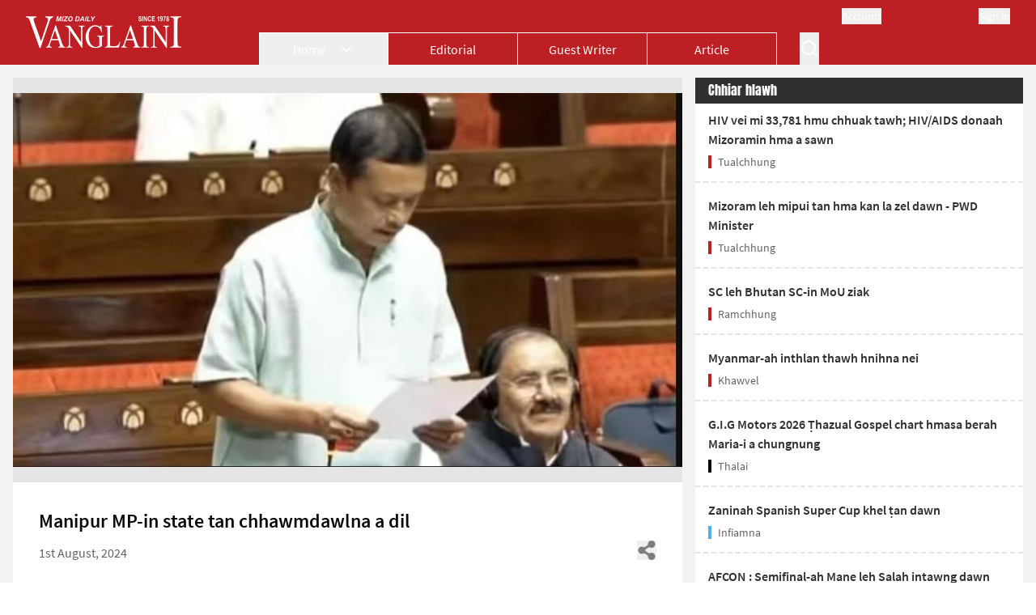

--- FILE ---
content_type: text/html; charset=utf-8
request_url: https://vanglaini.org/hmarchhak/123661
body_size: 18448
content:
<!DOCTYPE html><html lang="en"><head><meta charSet="utf-8"/><meta name="viewport" content="width=device-width, initial-scale=1"/><meta name="mobile-web-app-capable" content="yes"/><script src="https://checkout.razorpay.com/v1/checkout.js"></script><title>Hmarchhak - Manipur MP-in state tan chhawmdawlna a dil</title><meta name="description" content="Manipur Rajya Sabha Member of Parliament, Leishemba Sanajaoba chuan Thawhlehni khan Parliament-ah thu sawiin an state buaina vanga tuarte tan chhawmdawlna sum dah hran a duh thu a sawi."/><meta name="author" content="Vanglaini"/><meta name="robots" content="index, follow"/><meta property="og:title" content="Hmarchhak - Manipur MP-in state tan chhawmdawlna a dil"/><meta property="og:description" content="Manipur Rajya Sabha Member of Parliament, Leishemba Sanajaoba chuan Thawhlehni khan Parliament-ah thu sawiin an state buaina vanga tuarte tan chhawmdawlna sum dah hran a duh thu a sawi."/><meta property="og:type" content="article"/><meta property="og:url" content="https://vanglaini.org/hmarchhak/123661"/><meta property="og:image" content="https://api.vanglaini.org/image/image-thumbnail/KljzvSpkfi2Oxj1kZafuZUdvTaZtnoEWdZtZzNqe.jpg"/><meta property="og:article:published_time" content="2024-08-01T17:53:58.000Z"/><meta name="twitter:card" content="summary_large_image"/><meta name="twitter:url" content="https://vanglaini.org/hmarchhak/123661"/><meta name="twitter:title" content="Hmarchhak - Manipur MP-in state tan chhawmdawlna a dil"/><meta name="twitter:description" content="Manipur Rajya Sabha Member of Parliament, Leishemba Sanajaoba chuan Thawhlehni khan Parliament-ah thu sawiin an state buaina vanga tuarte tan chhawmdawlna sum dah hran a duh thu a sawi."/><meta name="twitter:image" content="https://api.vanglaini.org/image/image-thumbnail/KljzvSpkfi2Oxj1kZafuZUdvTaZtnoEWdZtZzNqe.jpg"/><meta rel="canonical" href="https://vanglaini.org/hmarchhak/123661"/><link rel="stylesheet" href="/assets/root-IQvgPhqq.css"/><link rel="preconnect" href="https://fonts.googleapis.com"/><link rel="preconnect" href="https://fonts.gstatic.com" crossorigin="anonymous"/><link rel="stylesheet" href="https://fonts.googleapis.com/css2?family=Inter:ital,opsz,wght@0,14..32,100..900;1,14..32,100..900&amp;display=swap"/><link rel="stylesheet" href="/assets/tailwind-32wS12WE.css"/></head><body><div class="flex size-full min-h-screen flex-col bg-white"><div class="mx-auto flex size-full min-h-screen max-w-screen-xl flex-col"><header class="sticky top-0 z-40 mx-auto w-full max-w-screen-xl transform bg-vanglaini-red transition duration-200 ease-out translate-y-0"><div class="relative flex h-full max-w-screen-xl flex-col md:h-20 md:flex-row"><div class="absolute right-1 top-1 md:hidden"><div class="flex items-center gap-x-4"><button type="button" aria-haspopup="dialog" aria-expanded="false" aria-controls="radix-:R95b5:" data-state="closed"><svg xmlns="http://www.w3.org/2000/svg" width="24" height="24" viewBox="0 0 24 24" fill="none" stroke="currentColor" stroke-width="2" stroke-linecap="round" stroke-linejoin="round" class="lucide lucide-search text-white"><circle cx="11" cy="11" r="8"></circle><path d="m21 21-4.3-4.3"></path></svg></button><button type="button" aria-haspopup="dialog" aria-expanded="false" aria-controls="radix-:Rh5b5:" data-state="closed"><svg xmlns="http://www.w3.org/2000/svg" width="24" height="24" viewBox="0 0 24 24" fill="none" stroke="currentColor" stroke-width="2" stroke-linecap="round" stroke-linejoin="round" class="lucide lucide-menu size-8 text-white"><line x1="4" x2="20" y1="12" y2="12"></line><line x1="4" x2="20" y1="6" y2="6"></line><line x1="4" x2="20" y1="18" y2="18"></line></svg></button></div></div><div class="flex basis-1/4 items-center justify-start"><div class="my-3 flex h-full w-32 justify-start pl-1 md:my-auto md:items-center md:justify-center md:px-2 lg:w-64 lg:px-0"><a data-discover="true" href="/"><img class="w-24 xs:w-28 md:w-32 lg:w-48" alt="Vanglaini logo" src="/vanglaini_logo.svg"/></a></div></div><div class="flex basis-1/2"><nav class="mt-auto flex size-full items-end md:h-1/2 md:justify-center"><div class="relative size-full md:w-7rem xl:w-40"><button type="button" id="radix-:Rb5b5:" aria-haspopup="menu" aria-expanded="false" data-state="closed" class="flex size-full items-center justify-center border-r border-t border-white py-2 text-xs text-white focus:bg-white focus:text-black focus:outline-none xs:text-base md:border-l md:px-2 xl:px-4">Home<svg xmlns="http://www.w3.org/2000/svg" width="24" height="24" viewBox="0 0 24 24" fill="none" stroke="currentColor" stroke-width="2" stroke-linecap="round" stroke-linejoin="round" class="lucide lucide-chevron-down mx-1 size-3 transition-transform duration-200 md:ml-2 md:mr-0 md:size-5 lg:ml-4"><path d="m6 9 6 6 6-6"></path></svg></button></div><div class="relative size-full md:w-7rem xl:w-40"><a data-discover="true" class="flex size-full justify-center border-r border-t border-white py-2 text-xs text-white focus:outline-none xs:text-base md:px-1 xl:px-4" href="/editorial">Editorial</a></div><div class="relative size-full md:w-7rem xl:w-40"><a data-discover="true" class="flex size-full justify-center border-r border-t border-white py-2 text-xs text-white focus:outline-none xs:text-base md:px-1 xl:px-4" href="/guest-writer">Guest Writer</a></div><div class="relative size-full md:w-7rem xl:w-40"><a data-discover="true" class="flex size-full justify-center border-r border-t border-white py-2 text-xs text-white focus:outline-none xs:text-base md:px-1 xl:px-4" href="/article">Article</a></div></nav></div><div class="hidden basis-1/4 justify-end text-sm text-white md:flex"><div class="flex size-full basis-1/4 flex-col px-4"><div class="h-1/2"></div><div class="flex h-1/2 justify-center"><button type="button" aria-haspopup="dialog" aria-expanded="false" aria-controls="radix-:R2c5b5:" data-state="closed"><svg xmlns="http://www.w3.org/2000/svg" width="24" height="24" viewBox="0 0 24 24" fill="none" stroke="currentColor" stroke-width="2" stroke-linecap="round" stroke-linejoin="round" class="lucide lucide-search text-white"><circle cx="11" cy="11" r="8"></circle><path d="m21 21-4.3-4.3"></path></svg></button></div></div><div class="flex size-full basis-3/4 flex-col md:pr-2 lg:pr-8"><div class="flex h-1/2 w-full items-center justify-between"><button>Account</button><button>Sign in</button></div><div class="flex h-1/2 w-full"></div></div></div></div></header><main class="flex h-full grow flex-col bg-content-gray"><div class="mx-auto size-auto"><div><ins class="adsbygoogle" style="display:block" data-ad-layout="in-article" data-ad-format="fluid" data-ad-client="ca-pub-6003494031325708" data-ad-slot="8954065012"></ins></div></div><div class="grid grid-cols-1 p-0 py-2 md:grid-cols-3 md:gap-x-4 md:px-4"><div class="col-span-2 mb-8 mt-2"><div class="bg-white"><div class="h-300px bg-neutral-200 lg:h-500px"><div class="h-full w-full rounded-none object-cover relative overflow-hidden"><div class="h-full w-full rounded-none blur-lg transition-opacity duration-500 ease-in-out absolute inset-0" style="background-image:url([data-uri]);background-size:cover;background-repeat:no-repeat"></div><img class="h-full w-full rounded-none transition ease-in-out opacity-0 blur-lg absolute inset-0 object-contain" src="https://api.vanglaini.org/image/image-medium/KljzvSpkfi2Oxj1kZafuZUdvTaZtnoEWdZtZzNqe.jpg" alt="" style="transition-property:opacity, filter;transition-duration:500ms, 1500ms" loading="lazy"/></div></div><div class="h-full px-4 lg:p-8"><h1 class="text-start text-xl font-semibold md:text-2xl">Manipur MP-in state tan chhawmdawlna a dil</h1><div class="flex items-center justify-between pt-2"><time class="w-full text-black opacity-75" dateTime="2024-08-01 17:53:58">1st August, 2024</time><div class="relative ml-auto"><button type="button" class="transform transition-all duration-100 focus:outline-none opacity-100"><svg stroke="currentColor" fill="currentColor" stroke-width="0" viewBox="0 0 448 512" class="size-6 opacity-50" height="1em" width="1em" xmlns="http://www.w3.org/2000/svg"><path d="M352 320c-22.608 0-43.387 7.819-59.79 20.895l-102.486-64.054a96.551 96.551 0 0 0 0-41.683l102.486-64.054C308.613 184.181 329.392 192 352 192c53.019 0 96-42.981 96-96S405.019 0 352 0s-96 42.981-96 96c0 7.158.79 14.13 2.276 20.841L155.79 180.895C139.387 167.819 118.608 160 96 160c-53.019 0-96 42.981-96 96s42.981 96 96 96c22.608 0 43.387-7.819 59.79-20.895l102.486 64.054A96.301 96.301 0 0 0 256 416c0 53.019 42.981 96 96 96s96-42.981 96-96-42.981-96-96-96z"></path></svg></button><div class="absolute right-0 top-0 flex transform bg-white transition-all duration-300 pointer-events-none origin-right scale-95 opacity-0 ease-out" style="transition-timing-function:ease-in-out"><div class="mr-8 flex gap-x-1"><button class="react-share__ShareButton" style="background-color:transparent;border:none;padding:0;font:inherit;color:inherit;cursor:pointer"><a href="https://facebook.com" class="social-icon" style="display:inline-block;width:50px;height:50px;position:relative;overflow:hidden;vertical-align:middle" aria-label="facebook"><span class="social-container" style="position:absolute;top:0;left:0;width:100%;height:100%"><svg role="img" aria-label="facebook social icon" class="social-svg" viewBox="0 0 64 64" style="position:absolute;top:0;left:0;width:100%;height:100%;border-radius:50%;fill-rule:evenodd"><g class="social-svg-icon" style="transition:fill 170ms ease-in-out;fill:white"><path d="M0,0H64V64H0ZM0 0v64h64V0zm39.6 22h-2.8c-2.2 0-2.6 1.1-2.6 2.6V28h5.3l-.7 5.3h-4.6V47h-5.5V33.3H24V28h4.6v-4c0-4.6 2.8-7 6.9-7 2 0 3.6.1 4.1.2z"></path></g><g class="social-svg-mask" style="transition:fill 170ms ease-in-out;fill:#3b5998"><path d="M0 0v64h64V0zm39.6 22h-2.8c-2.2 0-2.6 1.1-2.6 2.6V28h5.3l-.7 5.3h-4.6V47h-5.5V33.3H24V28h4.6v-4c0-4.6 2.8-7 6.9-7 2 0 3.6.1 4.1.2z"></path></g></svg></span></a></button><button class="react-share__ShareButton" style="background-color:transparent;border:none;padding:0;font:inherit;color:inherit;cursor:pointer"><a href="https://reddit.com" class="social-icon" style="display:inline-block;width:50px;height:50px;position:relative;overflow:hidden;vertical-align:middle" aria-label="reddit"><span class="social-container" style="position:absolute;top:0;left:0;width:100%;height:100%"><svg role="img" aria-label="reddit social icon" class="social-svg" viewBox="0 0 64 64" style="position:absolute;top:0;left:0;width:100%;height:100%;border-radius:50%;fill-rule:evenodd"><g class="social-svg-icon" style="transition:fill 170ms ease-in-out;fill:white"><path d="M0,0H64V64H0ZM0 0v64h64V0zm53.344 32a4.67 4.67 0 0 0-7.903-3.2 22.77 22.77 0 0 0-12.32-3.937L35.2 14.88l6.848 1.441a3.2 3.2 0 0 0 3.02 2.852 3.2 3.2 0 1 0-2.602-4.805l-7.84-1.566a1 1 0 0 0-.754.136.98.98 0 0 0-.43.63l-2.37 11.105a22.8 22.8 0 0 0-12.477 3.937 4.672 4.672 0 1 0-5.152 7.648q-.06.704 0 1.407c0 7.168 8.351 12.992 18.656 12.992 10.3 0 18.656-5.824 18.656-12.992a9.4 9.4 0 0 0 0-1.406A4.68 4.68 0 0 0 53.344 32m-32 3.2a3.198 3.198 0 1 1 6.398 0 3.195 3.195 0 0 1-3.199 3.198c-1.766 0-3.2-1.43-3.2-3.199M39.938 44a12.3 12.3 0 0 1-7.907 2.465A12.3 12.3 0 0 1 24.13 44a.87.87 0 0 1 .055-1.16.87.87 0 0 1 1.16-.055A10.48 10.48 0 0 0 32 44.801a10.5 10.5 0 0 0 6.688-1.953.9.9 0 0 1 1.265.015.9.9 0 0 1-.016 1.266Zm-.579-5.473a3.2 3.2 0 0 1-3.199-3.199 3.198 3.198 0 1 1 6.398 0 3.2 3.2 0 0 1-3.23 3.328Zm0 0"></path></g><g class="social-svg-mask" style="transition:fill 170ms ease-in-out;fill:#FF4500"><path d="M0 0v64h64V0zm53.344 32a4.67 4.67 0 0 0-7.903-3.2 22.77 22.77 0 0 0-12.32-3.937L35.2 14.88l6.848 1.441a3.2 3.2 0 0 0 3.02 2.852 3.2 3.2 0 1 0-2.602-4.805l-7.84-1.566a1 1 0 0 0-.754.136.98.98 0 0 0-.43.63l-2.37 11.105a22.8 22.8 0 0 0-12.477 3.937 4.672 4.672 0 1 0-5.152 7.648q-.06.704 0 1.407c0 7.168 8.351 12.992 18.656 12.992 10.3 0 18.656-5.824 18.656-12.992a9.4 9.4 0 0 0 0-1.406A4.68 4.68 0 0 0 53.344 32m-32 3.2a3.198 3.198 0 1 1 6.398 0 3.195 3.195 0 0 1-3.199 3.198c-1.766 0-3.2-1.43-3.2-3.199M39.938 44a12.3 12.3 0 0 1-7.907 2.465A12.3 12.3 0 0 1 24.13 44a.87.87 0 0 1 .055-1.16.87.87 0 0 1 1.16-.055A10.48 10.48 0 0 0 32 44.801a10.5 10.5 0 0 0 6.688-1.953.9.9 0 0 1 1.265.015.9.9 0 0 1-.016 1.266Zm-.579-5.473a3.2 3.2 0 0 1-3.199-3.199 3.198 3.198 0 1 1 6.398 0 3.2 3.2 0 0 1-3.23 3.328Zm0 0"></path></g></svg></span></a></button><button class="react-share__ShareButton" style="background-color:transparent;border:none;padding:0;font:inherit;color:inherit;cursor:pointer"><a href="https://x.com" class="social-icon" style="display:inline-block;width:50px;height:50px;position:relative;overflow:hidden;vertical-align:middle" aria-label="x"><span class="social-container" style="position:absolute;top:0;left:0;width:100%;height:100%"><svg role="img" aria-label="x social icon" class="social-svg" viewBox="0 0 64 64" style="position:absolute;top:0;left:0;width:100%;height:100%;border-radius:50%;fill-rule:evenodd"><g class="social-svg-icon" style="transition:fill 170ms ease-in-out;fill:white"><path d="M0,0H64V64H0ZM0 0v64h64V0zm16 17.537h10.125l6.992 9.242 8.084-9.242h4.908L35.39 29.79 48 46.463h-9.875l-7.734-10.111-8.85 10.11h-4.908l11.465-13.105zm5.73 2.783 17.75 23.205h2.72L24.647 20.32z"></path></g><g class="social-svg-mask" style="transition:fill 170ms ease-in-out;fill:#000000"><path d="M0 0v64h64V0zm16 17.537h10.125l6.992 9.242 8.084-9.242h4.908L35.39 29.79 48 46.463h-9.875l-7.734-10.111-8.85 10.11h-4.908l11.465-13.105zm5.73 2.783 17.75 23.205h2.72L24.647 20.32z"></path></g></svg></span></a></button><button class="react-share__ShareButton" style="background-color:transparent;border:none;padding:0;font:inherit;color:inherit;cursor:pointer"><a href="https://whatsapp.com" class="social-icon" style="display:inline-block;width:50px;height:50px;position:relative;overflow:hidden;vertical-align:middle" aria-label="whatsapp"><span class="social-container" style="position:absolute;top:0;left:0;width:100%;height:100%"><svg role="img" aria-label="whatsapp social icon" class="social-svg" viewBox="0 0 64 64" style="position:absolute;top:0;left:0;width:100%;height:100%;border-radius:50%;fill-rule:evenodd"><g class="social-svg-icon" style="transition:fill 170ms ease-in-out;fill:white"><path d="M0,0H64V64H0ZM0 0v64h64V0zm48 31.59c0 8.605-7.031 15.586-15.71 15.586-2.755 0-5.34-.703-7.595-1.942L16 48l2.836-8.363a15.43 15.43 0 0 1-2.254-8.047c0-8.61 7.031-15.59 15.707-15.59C40.97 16 48 22.98 48 31.59M32.29 18.484c-7.282 0-13.208 5.88-13.208 13.106 0 2.867.938 5.52 2.516 7.68l-1.649 4.867 5.074-1.61a13.2 13.2 0 0 0 7.27 2.164c7.281 0 13.207-5.875 13.207-13.101s-5.926-13.106-13.21-13.106m7.933 16.696c-.098-.16-.352-.258-.739-.45-.382-.187-2.277-1.113-2.629-1.242-.355-.125-.613-.191-.867.192-.258.383-.996 1.242-1.218 1.5-.227.254-.45.285-.836.093-.387-.191-1.625-.593-3.098-1.894-1.145-1.012-1.918-2.262-2.14-2.645-.223-.382-.024-.59.167-.78.176-.173.387-.446.578-.669.196-.223.258-.383.387-.637.129-.257.063-.48-.035-.671-.094-.192-.867-2.07-1.188-2.836s-.64-.637-.863-.637c-.226 0-.484-.031-.738-.031a1.4 1.4 0 0 0-1.027.476c-.356.383-1.348 1.309-1.348 3.188s1.379 3.695 1.57 3.949c.196.258 2.664 4.238 6.578 5.77 3.914 1.53 3.914 1.019 4.621.956.707-.066 2.278-.925 2.602-1.816.32-.894.32-1.66.223-1.816m0 0"></path></g><g class="social-svg-mask" style="transition:fill 170ms ease-in-out;fill:#25D366"><path d="M0 0v64h64V0zm48 31.59c0 8.605-7.031 15.586-15.71 15.586-2.755 0-5.34-.703-7.595-1.942L16 48l2.836-8.363a15.43 15.43 0 0 1-2.254-8.047c0-8.61 7.031-15.59 15.707-15.59C40.97 16 48 22.98 48 31.59M32.29 18.484c-7.282 0-13.208 5.88-13.208 13.106 0 2.867.938 5.52 2.516 7.68l-1.649 4.867 5.074-1.61a13.2 13.2 0 0 0 7.27 2.164c7.281 0 13.207-5.875 13.207-13.101s-5.926-13.106-13.21-13.106m7.933 16.696c-.098-.16-.352-.258-.739-.45-.382-.187-2.277-1.113-2.629-1.242-.355-.125-.613-.191-.867.192-.258.383-.996 1.242-1.218 1.5-.227.254-.45.285-.836.093-.387-.191-1.625-.593-3.098-1.894-1.145-1.012-1.918-2.262-2.14-2.645-.223-.382-.024-.59.167-.78.176-.173.387-.446.578-.669.196-.223.258-.383.387-.637.129-.257.063-.48-.035-.671-.094-.192-.867-2.07-1.188-2.836s-.64-.637-.863-.637c-.226 0-.484-.031-.738-.031a1.4 1.4 0 0 0-1.027.476c-.356.383-1.348 1.309-1.348 3.188s1.379 3.695 1.57 3.949c.196.258 2.664 4.238 6.578 5.77 3.914 1.53 3.914 1.019 4.621.956.707-.066 2.278-.925 2.602-1.816.32-.894.32-1.66.223-1.816m0 0"></path></g></svg></span></a></button></div><button type="button" class="absolute right-0 top-0 focus:outline-none"><svg xmlns="http://www.w3.org/2000/svg" width="24" height="24" viewBox="0 0 24 24" fill="none" stroke="currentColor" stroke-width="2" stroke-linecap="round" stroke-linejoin="round" class="lucide lucide-x size-6 opacity-50"><path d="M18 6 6 18"></path><path d="m6 6 12 12"></path></svg></button></div></div></div><div class="mt-8 columns-1 gap-x-8 md:mt-12 md:columns-2"><div class="body-spacing list-inside list-disc whitespace-normal select-none"><p>Manipur Rajya Sabha Member of Parliament, Leishemba Sanajaoba chuan Thawhlehni khan Parliament-ah thu sawiin an state buaina vanga tuarte tan chhawmdawlna sum dah hran a duh thu a sawi.</p>
<p>MP Sanajaoba chuan state chhung boruak sang tak chu a tlahniam hret hret niin a sawi a, nunphung pangngaia let leh thuai an inbeisei tih a sawi. Sorkar laipui leh state sorkar hruaitute chu remna an neih theih nana chawl loa an thawh reng avangin lawmthu a hrilh. Manipur buaina a reh theih nan sorkar laipui chuan tun ai hian ṭan la leh zual se a duh tih a tarlang bawk.</p>
<p>Sanajaoba chuan,"Mipuite hian an tuar rei tawh a, buaina laka hahdam an mamawh ve tawh a, hei vang hian sorkar laipui hnenah chhawmdawlna sum ka dil sak duh a ni" a ti. An state chhunga hnam tinte chu inngeih taka an awm theih nan remna tluan tling an mamawh a, sorkar laipui chuan hemi tur hian hma la se a duh thu a sawi. Hun kal tawha Manipur state boruak ralmuang leh ropui tak ang chu neih let leh ngei an duh tih a sawi.</p>
<p>Congress MP, Outer Manipur bial aṭanga thlan tlin thar Alfred Kan-ngam Shangshakwoshi Arthur chuan Parliament a thu a sawi vawi khatnaah Manipur ngaihthah a nih vangin sorkar laipui a dem ve thung. Tualchhung buaina leh tuilian vangin harsatna nasa tak tawk mah se ṭanpuina an dawng ṭha tawk lo niin an sawi. An buaina ching fel turin sorkar leh prime minister Narendra Modi chu  mimal takin an inrawlh a ngai a ni, a ti.</p></div></div></div></div></div><div class="col-span-1 mb-4 mt-2 md:mb-16"><div class="flex flex-col"><div><div class="flex h-full flex-col space-y-4"><div class="animate-pulse rounded-md bg-gray-300 h-24 w-full"></div><div class="animate-pulse rounded-md bg-gray-300 h-24 w-full"></div><div class="animate-pulse rounded-md bg-gray-300 h-24 w-full"></div><div class="animate-pulse rounded-md bg-gray-300 h-24 w-full"></div><div class="animate-pulse rounded-md bg-gray-300 h-24 w-full"></div><div class="animate-pulse rounded-md bg-gray-300 h-24 w-full"></div></div></div></div><div class="py-8"><div class="flex h-full flex-col space-y-4"><div class="animate-pulse rounded-md bg-gray-300 h-24 w-full"></div><div class="animate-pulse rounded-md bg-gray-300 h-24 w-full"></div><div class="animate-pulse rounded-md bg-gray-300 h-24 w-full"></div><div class="animate-pulse rounded-md bg-gray-300 h-24 w-full"></div><div class="animate-pulse rounded-md bg-gray-300 h-24 w-full"></div><div class="animate-pulse rounded-md bg-gray-300 h-24 w-full"></div></div></div></div></div></main><div class="mx-auto size-auto"><div><ins class="adsbygoogle" style="display:block;min-width:250px;width:100%" data-ad-format="fluid" data-ad-layout-key="-bz+q+70+af-ha" data-ad-client="ca-pub-6003494031325708" data-ad-slot="4029888773"></ins></div></div><footer class="bg-black"><div class="hidden md:grid md:grid-cols-footer md:grid-rows-footer md:px-8 lg:grid-cols-3"><div class="mt-8 text-white"><div class="ml-2 flex flex-col items-start md:ml-0 md:items-start"><h2 class="text-lg font-extrabold">Vanglaini</h2><h3>Durtlang</h3><h3>Aizawl</h3><h3>Mizoram</h3></div></div><div class="mt-16 flex flex-col items-center justify-center"><div class="relative mb-auto w-48"><img src="/vanglaini_logo.svg" alt="Vanglaini logo"/></div><a rel="noopener noreferrer" href="https://arsi.in" target="_blank" aria-label="Arsi" class="mt-6 flex flex-col items-center"><img src="/arsi_logo.png" alt="arsi logo" class="size-12"/><div class="text-xs text-white">Arsi consultancy</div></a></div><div class="mt-8 flex justify-end text-white"><div class="flex h-full w-1/2"><div class="order-3 mr-2 flex w-10/12 grow justify-end text-left md:order-1 md:mr-2 md:w-1/2 md:text-right"><div class="flex w-full flex-col items-end justify-between"><div class="relative size-20"><img class="size-20" src="/vanglaini_qr.png" alt="QRCode for android app"/></div><p class="leading-4">Download the app by scanning the QR code</p></div></div></div></div><div class="mt-8 flex items-end pb-8 text-white"><div class="ml-1 mt-6 flex flex-col items-start xs:ml-2 md:ml-0"><a class="text-sm" href="tel: +917630964116">Phone: 7630-964116</a><p class="text-sm">Email: contact@vanglaini.org</p></div></div><div class="mt-8 flex items-end pb-8"><div class="flex w-full flex-col"><div class="flex w-full items-center justify-around text-white md:justify-between xl:items-start"><span class="w-full border-r-2 py-2 text-center text-xs xss:text-sm md:w-auto md:border-0 md:py-0 xl:w-64 xl:border-r-2 xl:border-white xl:py-4 xl:text-center"><a target="_blank" rel="noreferrer noopener" href="mailto:contact@vanglaini.org">Contact us</a></span><span class="w-full border-r-2 py-2 text-center text-xs xss:text-sm md:w-auto md:border-0 md:py-0 xl:w-64 xl:border-r-2 xl:border-white xl:py-4 xl:text-center"><a data-discover="true" href="/frequently-asked-questions">FAQ</a></span><span class="w-full py-2 text-center text-xs xss:text-sm md:w-auto md:py-0 xl:w-56 xl:py-4 xl:text-center"><a data-discover="true" href="/about-us">About us</a></span></div><div class="mt-2 flex w-full items-center justify-around text-white md:justify-around xl:items-start"><span class="w-full border-r-2 py-2 text-center text-xs xss:text-sm md:w-auto md:border-0 md:py-0 xl:w-64 xl:border-r-2 xl:border-white xl:py-4 xl:text-center"><a data-discover="true" href="/terms-of-use">Terms of use</a></span><span class="w-full py-2 text-center text-xs xss:text-sm md:w-auto md:py-0 xl:w-56 xl:py-4 xl:text-center"><a data-discover="true" href="/privacy-policy">Privacy Policy</a></span></div></div></div><div class="mt-8 flex flex-col items-end justify-end pb-8 text-white"><div class="flex w-full justify-around text-2xl md:mx-0 md:justify-between md:pl-16 lg:pl-32 xl:pl-56"><a rel="noopener noreferrer" href="https://www.youtube.com/channel/UCCfPG6ztMnCO7g6LlJCZDAA" target="_blank" aria-label="youtube"><svg stroke="currentColor" fill="currentColor" stroke-width="0" viewBox="0 0 576 512" height="1em" width="1em" xmlns="http://www.w3.org/2000/svg"><path d="M549.655 124.083c-6.281-23.65-24.787-42.276-48.284-48.597C458.781 64 288 64 288 64S117.22 64 74.629 75.486c-23.497 6.322-42.003 24.947-48.284 48.597-11.412 42.867-11.412 132.305-11.412 132.305s0 89.438 11.412 132.305c6.281 23.65 24.787 41.5 48.284 47.821C117.22 448 288 448 288 448s170.78 0 213.371-11.486c23.497-6.321 42.003-24.171 48.284-47.821 11.412-42.867 11.412-132.305 11.412-132.305s0-89.438-11.412-132.305zm-317.51 213.508V175.185l142.739 81.205-142.739 81.201z"></path></svg></a><a rel="noopener noreferrer" href="https://www.twitter.com/VanglainiDaily" target="_blank" aria-label="twitter" class="size-6"><svg stroke="currentColor" fill="currentColor" stroke-width="0" viewBox="0 0 512 512" height="1em" width="1em" xmlns="http://www.w3.org/2000/svg"><path d="M459.37 151.716c.325 4.548.325 9.097.325 13.645 0 138.72-105.583 298.558-298.558 298.558-59.452 0-114.68-17.219-161.137-47.106 8.447.974 16.568 1.299 25.34 1.299 49.055 0 94.213-16.568 130.274-44.832-46.132-.975-84.792-31.188-98.112-72.772 6.498.974 12.995 1.624 19.818 1.624 9.421 0 18.843-1.3 27.614-3.573-48.081-9.747-84.143-51.98-84.143-102.985v-1.299c13.969 7.797 30.214 12.67 47.431 13.319-28.264-18.843-46.781-51.005-46.781-87.391 0-19.492 5.197-37.36 14.294-52.954 51.655 63.675 129.3 105.258 216.365 109.807-1.624-7.797-2.599-15.918-2.599-24.04 0-57.828 46.782-104.934 104.934-104.934 30.213 0 57.502 12.67 76.67 33.137 23.715-4.548 46.456-13.32 66.599-25.34-7.798 24.366-24.366 44.833-46.132 57.827 21.117-2.273 41.584-8.122 60.426-16.243-14.292 20.791-32.161 39.308-52.628 54.253z"></path></svg></a><a rel="noopener noreferrer" href="https://www.instagram.com/vanglaini" target="_blank" aria-label="instagram" class="size-6"><svg stroke="currentColor" fill="currentColor" stroke-width="0" viewBox="0 0 448 512" height="1em" width="1em" xmlns="http://www.w3.org/2000/svg"><path d="M224.1 141c-63.6 0-114.9 51.3-114.9 114.9s51.3 114.9 114.9 114.9S339 319.5 339 255.9 287.7 141 224.1 141zm0 189.6c-41.1 0-74.7-33.5-74.7-74.7s33.5-74.7 74.7-74.7 74.7 33.5 74.7 74.7-33.6 74.7-74.7 74.7zm146.4-194.3c0 14.9-12 26.8-26.8 26.8-14.9 0-26.8-12-26.8-26.8s12-26.8 26.8-26.8 26.8 12 26.8 26.8zm76.1 27.2c-1.7-35.9-9.9-67.7-36.2-93.9-26.2-26.2-58-34.4-93.9-36.2-37-2.1-147.9-2.1-184.9 0-35.8 1.7-67.6 9.9-93.9 36.1s-34.4 58-36.2 93.9c-2.1 37-2.1 147.9 0 184.9 1.7 35.9 9.9 67.7 36.2 93.9s58 34.4 93.9 36.2c37 2.1 147.9 2.1 184.9 0 35.9-1.7 67.7-9.9 93.9-36.2 26.2-26.2 34.4-58 36.2-93.9 2.1-37 2.1-147.8 0-184.8zM398.8 388c-7.8 19.6-22.9 34.7-42.6 42.6-29.5 11.7-99.5 9-132.1 9s-102.7 2.6-132.1-9c-19.6-7.8-34.7-22.9-42.6-42.6-11.7-29.5-9-99.5-9-132.1s-2.6-102.7 9-132.1c7.8-19.6 22.9-34.7 42.6-42.6 29.5-11.7 99.5-9 132.1-9s102.7-2.6 132.1 9c19.6 7.8 34.7 22.9 42.6 42.6 11.7 29.5 9 99.5 9 132.1s2.7 102.7-9 132.1z"></path></svg></a><a rel="noopener noreferrer" href="https://www.facebook.com/VanglainiDaily" target="_blank" aria-label="facebook" class=""><svg stroke="currentColor" fill="currentColor" stroke-width="0" viewBox="0 0 512 512" height="1em" width="1em" xmlns="http://www.w3.org/2000/svg"><path d="M504 256C504 119 393 8 256 8S8 119 8 256c0 123.78 90.69 226.38 209.25 245V327.69h-63V256h63v-54.64c0-62.15 37-96.48 93.67-96.48 27.14 0 55.52 4.84 55.52 4.84v61h-31.28c-30.8 0-40.41 19.12-40.41 38.73V256h68.78l-11 71.69h-57.78V501C413.31 482.38 504 379.78 504 256z"></path></svg></a></div><a rel="noopener noreferrer" href="https://vanglaini.in/" target="_blank" aria-label="old vanglaini" class="text-sm">Visit old vanglaini website</a></div></div><div class="flex flex-col md:hidden"><div class="my-4 flex justify-center pt-4"><div class="relative mb-auto w-48"><img src="/vanglaini_logo.svg" alt="Vanglaini logo"/></div></div><div class="flex w-full justify-between"><div class="flex w-1/2 flex-col text-white"><div class="ml-2 flex flex-col items-start md:ml-0 md:items-start"><h2 class="text-lg font-extrabold">Vanglaini</h2><h3>Durtlang</h3><h3>Aizawl</h3><h3>Mizoram</h3></div><div class="ml-1 mt-6 flex flex-col items-start xs:ml-2 md:ml-0"><a class="text-sm" href="tel: +917630964116">Phone: 7630-964116</a><p class="text-sm">Email: contact@vanglaini.org</p></div></div><div class="flex w-1/2 flex-col items-end text-white"><div class="flex h-full w-1/2"><div class="order-3 mr-2 flex w-10/12 grow justify-end text-left md:order-1 md:mr-2 md:w-1/2 md:text-right"><div class="flex w-full flex-col items-end justify-between"><div class="relative size-20"><img class="size-20" src="/vanglaini_qr.png" alt="QRCode for android app"/></div><p class="leading-4">Download the app by scanning the QR code</p></div></div></div></div></div><div class="mt-8 flex text-white"><div class="flex w-full justify-around text-2xl md:mx-0 md:justify-between md:pl-16 lg:pl-32 xl:pl-56"><a rel="noopener noreferrer" href="https://www.youtube.com/channel/UCCfPG6ztMnCO7g6LlJCZDAA" target="_blank" aria-label="youtube"><svg stroke="currentColor" fill="currentColor" stroke-width="0" viewBox="0 0 576 512" height="1em" width="1em" xmlns="http://www.w3.org/2000/svg"><path d="M549.655 124.083c-6.281-23.65-24.787-42.276-48.284-48.597C458.781 64 288 64 288 64S117.22 64 74.629 75.486c-23.497 6.322-42.003 24.947-48.284 48.597-11.412 42.867-11.412 132.305-11.412 132.305s0 89.438 11.412 132.305c6.281 23.65 24.787 41.5 48.284 47.821C117.22 448 288 448 288 448s170.78 0 213.371-11.486c23.497-6.321 42.003-24.171 48.284-47.821 11.412-42.867 11.412-132.305 11.412-132.305s0-89.438-11.412-132.305zm-317.51 213.508V175.185l142.739 81.205-142.739 81.201z"></path></svg></a><a rel="noopener noreferrer" href="https://www.twitter.com/VanglainiDaily" target="_blank" aria-label="twitter" class="size-6"><svg stroke="currentColor" fill="currentColor" stroke-width="0" viewBox="0 0 512 512" height="1em" width="1em" xmlns="http://www.w3.org/2000/svg"><path d="M459.37 151.716c.325 4.548.325 9.097.325 13.645 0 138.72-105.583 298.558-298.558 298.558-59.452 0-114.68-17.219-161.137-47.106 8.447.974 16.568 1.299 25.34 1.299 49.055 0 94.213-16.568 130.274-44.832-46.132-.975-84.792-31.188-98.112-72.772 6.498.974 12.995 1.624 19.818 1.624 9.421 0 18.843-1.3 27.614-3.573-48.081-9.747-84.143-51.98-84.143-102.985v-1.299c13.969 7.797 30.214 12.67 47.431 13.319-28.264-18.843-46.781-51.005-46.781-87.391 0-19.492 5.197-37.36 14.294-52.954 51.655 63.675 129.3 105.258 216.365 109.807-1.624-7.797-2.599-15.918-2.599-24.04 0-57.828 46.782-104.934 104.934-104.934 30.213 0 57.502 12.67 76.67 33.137 23.715-4.548 46.456-13.32 66.599-25.34-7.798 24.366-24.366 44.833-46.132 57.827 21.117-2.273 41.584-8.122 60.426-16.243-14.292 20.791-32.161 39.308-52.628 54.253z"></path></svg></a><a rel="noopener noreferrer" href="https://www.instagram.com/vanglaini" target="_blank" aria-label="instagram" class="size-6"><svg stroke="currentColor" fill="currentColor" stroke-width="0" viewBox="0 0 448 512" height="1em" width="1em" xmlns="http://www.w3.org/2000/svg"><path d="M224.1 141c-63.6 0-114.9 51.3-114.9 114.9s51.3 114.9 114.9 114.9S339 319.5 339 255.9 287.7 141 224.1 141zm0 189.6c-41.1 0-74.7-33.5-74.7-74.7s33.5-74.7 74.7-74.7 74.7 33.5 74.7 74.7-33.6 74.7-74.7 74.7zm146.4-194.3c0 14.9-12 26.8-26.8 26.8-14.9 0-26.8-12-26.8-26.8s12-26.8 26.8-26.8 26.8 12 26.8 26.8zm76.1 27.2c-1.7-35.9-9.9-67.7-36.2-93.9-26.2-26.2-58-34.4-93.9-36.2-37-2.1-147.9-2.1-184.9 0-35.8 1.7-67.6 9.9-93.9 36.1s-34.4 58-36.2 93.9c-2.1 37-2.1 147.9 0 184.9 1.7 35.9 9.9 67.7 36.2 93.9s58 34.4 93.9 36.2c37 2.1 147.9 2.1 184.9 0 35.9-1.7 67.7-9.9 93.9-36.2 26.2-26.2 34.4-58 36.2-93.9 2.1-37 2.1-147.8 0-184.8zM398.8 388c-7.8 19.6-22.9 34.7-42.6 42.6-29.5 11.7-99.5 9-132.1 9s-102.7 2.6-132.1-9c-19.6-7.8-34.7-22.9-42.6-42.6-11.7-29.5-9-99.5-9-132.1s-2.6-102.7 9-132.1c7.8-19.6 22.9-34.7 42.6-42.6 29.5-11.7 99.5-9 132.1-9s102.7-2.6 132.1 9c19.6 7.8 34.7 22.9 42.6 42.6 11.7 29.5 9 99.5 9 132.1s2.7 102.7-9 132.1z"></path></svg></a><a rel="noopener noreferrer" href="https://www.facebook.com/VanglainiDaily" target="_blank" aria-label="facebook" class=""><svg stroke="currentColor" fill="currentColor" stroke-width="0" viewBox="0 0 512 512" height="1em" width="1em" xmlns="http://www.w3.org/2000/svg"><path d="M504 256C504 119 393 8 256 8S8 119 8 256c0 123.78 90.69 226.38 209.25 245V327.69h-63V256h63v-54.64c0-62.15 37-96.48 93.67-96.48 27.14 0 55.52 4.84 55.52 4.84v61h-31.28c-30.8 0-40.41 19.12-40.41 38.73V256h68.78l-11 71.69h-57.78V501C413.31 482.38 504 379.78 504 256z"></path></svg></a></div></div><div class="flex justify-center"><a rel="noopener noreferrer" href="https://arsi.in" target="_blank" aria-label="Arsi" class="relative mt-6 flex flex-col items-center"><img src="/arsi_logo.png" alt="arsi logo" class="size-12"/><div class="text-xs text-white">Arsi consultancy</div></a></div><div class="my-8"><div class="flex w-full flex-col"><div class="flex w-full items-center justify-around text-white md:justify-between xl:items-start"><span class="w-full border-r-2 py-2 text-center text-xs xss:text-sm md:w-auto md:border-0 md:py-0 xl:w-64 xl:border-r-2 xl:border-white xl:py-4 xl:text-center"><a target="_blank" rel="noreferrer noopener" href="mailto:contact@vanglaini.org">Contact us</a></span><span class="w-full border-r-2 py-2 text-center text-xs xss:text-sm md:w-auto md:border-0 md:py-0 xl:w-64 xl:border-r-2 xl:border-white xl:py-4 xl:text-center"><a data-discover="true" href="/frequently-asked-questions">FAQ</a></span><span class="w-full py-2 text-center text-xs xss:text-sm md:w-auto md:py-0 xl:w-56 xl:py-4 xl:text-center"><a data-discover="true" href="/about-us">About us</a></span></div><div class="mt-2 flex w-full items-center justify-around text-white md:justify-around xl:items-start"><span class="w-full border-r-2 py-2 text-center text-xs xss:text-sm md:w-auto md:border-0 md:py-0 xl:w-64 xl:border-r-2 xl:border-white xl:py-4 xl:text-center"><a data-discover="true" href="/terms-of-use">Terms of use</a></span><span class="w-full py-2 text-center text-xs xss:text-sm md:w-auto md:py-0 xl:w-56 xl:py-4 xl:text-center"><a data-discover="true" href="/privacy-policy">Privacy Policy</a></span></div></div></div><a rel="noopener noreferrer" href="https://vanglaini.in/" target="_blank" aria-label="old vanglaini" class="pb-2 text-center text-sm text-white">Visit old vanglaini website</a></div></footer></div></div><div role="region" aria-label="Notifications (F8)" tabindex="-1" style="pointer-events:none"><ol tabindex="-1" class="fixed top-0 z-[100] flex max-h-screen w-full flex-col-reverse p-4 sm:bottom-0 sm:right-0 sm:top-auto sm:flex-col md:max-w-[420px]"></ol></div><script>((STORAGE_KEY, restoreKey) => {
    if (!window.history.state || !window.history.state.key) {
      let key = Math.random().toString(32).slice(2);
      window.history.replaceState({
        key
      }, "");
    }
    try {
      let positions = JSON.parse(sessionStorage.getItem(STORAGE_KEY) || "{}");
      let storedY = positions[restoreKey || window.history.state.key];
      if (typeof storedY === "number") {
        window.scrollTo(0, storedY);
      }
    } catch (error) {
      console.error(error);
      sessionStorage.removeItem(STORAGE_KEY);
    }
  })("positions", null)</script><link rel="modulepreload" href="/assets/manifest-7917a0c4.js"/><link rel="modulepreload" href="/assets/entry.client-Dq7LReXG.js"/><link rel="modulepreload" href="/assets/jsx-runtime-IdAWuXfe.js"/><link rel="modulepreload" href="/assets/index-BOpv9KZK.js"/><link rel="modulepreload" href="/assets/components-S1t8hGEw.js"/><link rel="modulepreload" href="/assets/QueryClientProvider-DAuHpBGh.js"/><link rel="modulepreload" href="/assets/query-BHMI4sI7.js"/><link rel="modulepreload" href="/assets/use-toast-B2h2SNQk.js"/><link rel="modulepreload" href="/assets/index-BOJ7tNn_.js"/><link rel="modulepreload" href="/assets/index-9HSqVoaV.js"/><link rel="modulepreload" href="/assets/index-Mg5Ei4it.js"/><link rel="modulepreload" href="/assets/index-Bm29ph1N.js"/><link rel="modulepreload" href="/assets/index-Bb4qSo10.js"/><link rel="modulepreload" href="/assets/cn-nCncktCR.js"/><link rel="modulepreload" href="/assets/x-B-MCj6tL.js"/><link rel="modulepreload" href="/assets/dialog-Dj3hhSr3.js"/><link rel="modulepreload" href="/assets/razorpay-loader-DqgRNQ3N.js"/><link rel="modulepreload" href="/assets/createLucideIcon-CqamAzBG.js"/><link rel="modulepreload" href="/assets/react-CTbwy-v6.js"/><link rel="modulepreload" href="/assets/root-DFZiYdc5.js"/><link rel="modulepreload" href="/assets/reset-password-with-otp-dialog-BU1IawD3.js"/><link rel="modulepreload" href="/assets/search-dialog-D5nJPQTr.js"/><link rel="modulepreload" href="/assets/category-names-Dmm5UxKt.js"/><link rel="modulepreload" href="/assets/global-dialogs-FP9fO3_l.js"/><link rel="modulepreload" href="/assets/gql-BE4naoS2.js"/><link rel="modulepreload" href="/assets/icon-instagram-RsCMCzXX.js"/><link rel="modulepreload" href="/assets/index-lm_AGG9l.js"/><link rel="modulepreload" href="/assets/dropdown-menu-BWwvkQsL.js"/><link rel="modulepreload" href="/assets/index-CFSQ6akd.js"/><link rel="modulepreload" href="/assets/index-_K4DMkAY.js"/><link rel="modulepreload" href="/assets/chevron-right-CI9-sEAu.js"/><link rel="modulepreload" href="/assets/chevron-down-DwiI2puZ.js"/><link rel="modulepreload" href="/assets/zod-Bs1B-rC2.js"/><link rel="modulepreload" href="/assets/icon-loading-DTZ-7Bs3.js"/><link rel="modulepreload" href="/assets/button-BQBHk1-h.js"/><link rel="modulepreload" href="/assets/useMutation-B5tv0GJO.js"/><link rel="modulepreload" href="/assets/utils-km2FGkQ4.js"/><link rel="modulepreload" href="/assets/month-picker-BNbQrdYR.js"/><link rel="modulepreload" href="/assets/chevron-left-CfymAtar.js"/><link rel="modulepreload" href="/assets/format-BEMO4FpZ.js"/><link rel="modulepreload" href="/assets/subDays-SQU8n2U3.js"/><link rel="modulepreload" href="/assets/skeleton-CjGe1xzk.js"/><link rel="modulepreload" href="/assets/post-types-Dp2cJ8mS.js"/><link rel="modulepreload" href="/assets/home-category-heading-mini-DFwKN8qB.js"/><link rel="modulepreload" href="/assets/pagination-D0YEie76.js"/><link rel="modulepreload" href="/assets/route-drlVVCDi.js"/><link rel="modulepreload" href="/assets/chhiarhlawh-bar-ChAh5x7e.js"/><link rel="modulepreload" href="/assets/news-by-id-mainbar-BOq2IP11.js"/><link rel="modulepreload" href="/assets/sidebar-loader-B-hv66Is.js"/><link rel="modulepreload" href="/assets/blurimage-Cz1gHxFh.js"/><link rel="modulepreload" href="/assets/home-category-heading-normal-BlMpAkXf.js"/><link rel="modulepreload" href="/assets/default-image-BWA6M-BP.js"/><link rel="modulepreload" href="/assets/share-jUl_Hm_C.js"/><link rel="modulepreload" href="/assets/route-DuOnR5ol.js"/><script>window.__remixContext = {"basename":"/","future":{"v3_fetcherPersist":true,"v3_relativeSplatPath":true,"v3_throwAbortReason":true,"unstable_singleFetch":false,"unstable_lazyRouteDiscovery":false,"unstable_optimizeDeps":false},"isSpaMode":false,"state":{"loaderData":{"routes/_nocalendar":{"loggedIn":false},"routes/_nocalendar.hmarchhak_.$id":{"news":{"id":"123661","title":"Manipur MP-in state tan chhawmdawlna a dil","body":"\u003cp\u003eManipur Rajya Sabha Member of Parliament, Leishemba Sanajaoba chuan Thawhlehni khan Parliament-ah thu sawiin an state buaina vanga tuarte tan chhawmdawlna sum dah hran a duh thu a sawi.\u003c/p\u003e\r\n\u003cp\u003eMP Sanajaoba chuan state chhung boruak sang tak chu a tlahniam hret hret niin a sawi a, nunphung pangngaia let leh thuai an inbeisei tih a sawi. Sorkar laipui leh state sorkar hruaitute chu remna an neih theih nana chawl loa an thawh reng avangin lawmthu a hrilh. Manipur buaina a reh theih nan sorkar laipui chuan tun ai hian ṭan la leh zual se a duh tih a tarlang bawk.\u003c/p\u003e\r\n\u003cp\u003eSanajaoba chuan,\"Mipuite hian an tuar rei tawh a, buaina laka hahdam an mamawh ve tawh a, hei vang hian sorkar laipui hnenah chhawmdawlna sum ka dil sak duh a ni\" a ti. An state chhunga hnam tinte chu inngeih taka an awm theih nan remna tluan tling an mamawh a, sorkar laipui chuan hemi tur hian hma la se a duh thu a sawi. Hun kal tawha Manipur state boruak ralmuang leh ropui tak ang chu neih let leh ngei an duh tih a sawi.\u003c/p\u003e\r\n\u003cp\u003eCongress MP, Outer Manipur bial aṭanga thlan tlin thar Alfred Kan-ngam Shangshakwoshi Arthur chuan Parliament a thu a sawi vawi khatnaah Manipur ngaihthah a nih vangin sorkar laipui a dem ve thung. Tualchhung buaina leh tuilian vangin harsatna nasa tak tawk mah se ṭanpuina an dawng ṭha tawk lo niin an sawi. An buaina ching fel turin sorkar leh prime minister Narendra Modi chu  mimal takin an inrawlh a ngai a ni, a ti.\u003c/p\u003e","is_for_subscriber":false,"publish_date":"2024-08-01 17:53:58","type":"0","images":[{"id":"70362","path":"KljzvSpkfi2Oxj1kZafuZUdvTaZtnoEWdZtZzNqe.jpg","hash":"L9Hnsh_300009F_3.800rD?H~qIB"}],"body_image":[],"summary":"\u003cp\u003eManipur Rajya Sabha Member of Parliament, Leishemba Sanajaoba chuan Thawhlehni khan Parliament-ah thu sawiin an state buaina vanga tuarte tan chhawmdawlna sum dah hran a duh thu a sawi.\u003c/p\u003e"},"subStatus":"not-subscriber","promotionStatus":"false","loggedIn":false,"publishDate":"2024-08-01 17:53:58","caption":"Manipur Rajya Sabha Member of Parliament, Leishemba Sanajaoba chuan Thawhlehni khan Parliament-ah thu sawiin an state buaina vanga tuarte tan chhawmdawlna sum dah hran a duh thu a sawi."},"root":null},"actionData":null,"errors":null}};</script><script type="module" async="">import "/assets/manifest-7917a0c4.js";
import * as route0 from "/assets/root-DFZiYdc5.js";
import * as route1 from "/assets/route-drlVVCDi.js";
import * as route2 from "/assets/route-DuOnR5ol.js";

window.__remixRouteModules = {"root":route0,"routes/_nocalendar":route1,"routes/_nocalendar.hmarchhak_.$id":route2};

import("/assets/entry.client-Dq7LReXG.js");</script></body></html>

--- FILE ---
content_type: text/html; charset=utf-8
request_url: https://www.google.com/recaptcha/api2/aframe
body_size: 267
content:
<!DOCTYPE HTML><html><head><meta http-equiv="content-type" content="text/html; charset=UTF-8"></head><body><script nonce="naXL_lrPU5aOcEzRVMJFFg">/** Anti-fraud and anti-abuse applications only. See google.com/recaptcha */ try{var clients={'sodar':'https://pagead2.googlesyndication.com/pagead/sodar?'};window.addEventListener("message",function(a){try{if(a.source===window.parent){var b=JSON.parse(a.data);var c=clients[b['id']];if(c){var d=document.createElement('img');d.src=c+b['params']+'&rc='+(localStorage.getItem("rc::a")?sessionStorage.getItem("rc::b"):"");window.document.body.appendChild(d);sessionStorage.setItem("rc::e",parseInt(sessionStorage.getItem("rc::e")||0)+1);localStorage.setItem("rc::h",'1768370551881');}}}catch(b){}});window.parent.postMessage("_grecaptcha_ready", "*");}catch(b){}</script></body></html>

--- FILE ---
content_type: application/javascript; charset=UTF-8
request_url: https://vanglaini.org/assets/components-S1t8hGEw.js
body_size: 37033
content:
var Sa=Object.defineProperty;var Ra=(e,t,r)=>t in e?Sa(e,t,{enumerable:!0,configurable:!0,writable:!0,value:r}):e[t]=r;var Pt=(e,t,r)=>Ra(e,typeof t!="symbol"?t+"":t,r);import{r as c,a as hn}from"./jsx-runtime-IdAWuXfe.js";import{R as xa}from"./index-BOpv9KZK.js";/**
 * @remix-run/router v1.19.2
 *
 * Copyright (c) Remix Software Inc.
 *
 * This source code is licensed under the MIT license found in the
 * LICENSE.md file in the root directory of this source tree.
 *
 * @license MIT
 */function Y(){return Y=Object.assign?Object.assign.bind():function(e){for(var t=1;t<arguments.length;t++){var r=arguments[t];for(var n in r)Object.prototype.hasOwnProperty.call(r,n)&&(e[n]=r[n])}return e},Y.apply(this,arguments)}var ee;(function(e){e.Pop="POP",e.Push="PUSH",e.Replace="REPLACE"})(ee||(ee={}));const Br="popstate";function Bl(e){e===void 0&&(e={});function t(n,a){let{pathname:i,search:o,hash:s}=n.location;return ot("",{pathname:i,search:o,hash:s},a.state&&a.state.usr||null,a.state&&a.state.key||"default")}function r(n,a){return typeof a=="string"?a:Fe(a)}return Pa(t,r,null,e)}function N(e,t){if(e===!1||e===null||typeof e>"u")throw new Error(t)}function Ke(e,t){if(!e){typeof console<"u"&&console.warn(t);try{throw new Error(t)}catch{}}}function La(){return Math.random().toString(36).substr(2,8)}function zr(e,t){return{usr:e.state,key:e.key,idx:t}}function ot(e,t,r,n){return r===void 0&&(r=null),Y({pathname:typeof e=="string"?e:e.pathname,search:"",hash:""},typeof t=="string"?De(t):t,{state:r,key:t&&t.key||n||La()})}function Fe(e){let{pathname:t="/",search:r="",hash:n=""}=e;return r&&r!=="?"&&(t+=r.charAt(0)==="?"?r:"?"+r),n&&n!=="#"&&(t+=n.charAt(0)==="#"?n:"#"+n),t}function De(e){let t={};if(e){let r=e.indexOf("#");r>=0&&(t.hash=e.substr(r),e=e.substr(0,r));let n=e.indexOf("?");n>=0&&(t.search=e.substr(n),e=e.substr(0,n)),e&&(t.pathname=e)}return t}function Pa(e,t,r,n){n===void 0&&(n={});let{window:a=document.defaultView,v5Compat:i=!1}=n,o=a.history,s=ee.Pop,l=null,u=h();u==null&&(u=0,o.replaceState(Y({},o.state,{idx:u}),""));function h(){return(o.state||{idx:null}).idx}function d(){s=ee.Pop;let R=h(),P=R==null?null:R-u;u=R,l&&l({action:s,location:E.location,delta:P})}function p(R,P){s=ee.Push;let x=ot(E.location,R,P);u=h()+1;let D=zr(x,u),S=E.createHref(x);try{o.pushState(D,"",S)}catch(F){if(F instanceof DOMException&&F.name==="DataCloneError")throw F;a.location.assign(S)}i&&l&&l({action:s,location:E.location,delta:1})}function w(R,P){s=ee.Replace;let x=ot(E.location,R,P);u=h();let D=zr(x,u),S=E.createHref(x);o.replaceState(D,"",S),i&&l&&l({action:s,location:E.location,delta:0})}function v(R){let P=a.location.origin!=="null"?a.location.origin:a.location.href,x=typeof R=="string"?R:Fe(R);return x=x.replace(/ $/,"%20"),N(P,"No window.location.(origin|href) available to create URL for href: "+x),new URL(x,P)}let E={get action(){return s},get location(){return e(a,o)},listen(R){if(l)throw new Error("A history only accepts one active listener");return a.addEventListener(Br,d),l=R,()=>{a.removeEventListener(Br,d),l=null}},createHref(R){return t(a,R)},createURL:v,encodeLocation(R){let P=v(R);return{pathname:P.pathname,search:P.search,hash:P.hash}},push:p,replace:w,go(R){return o.go(R)}};return E}var K;(function(e){e.data="data",e.deferred="deferred",e.redirect="redirect",e.error="error"})(K||(K={}));const Da=new Set(["lazy","caseSensitive","path","id","index","children"]);function Ca(e){return e.index===!0}function lt(e,t,r,n){return r===void 0&&(r=[]),n===void 0&&(n={}),e.map((a,i)=>{let o=[...r,String(i)],s=typeof a.id=="string"?a.id:o.join("-");if(N(a.index!==!0||!a.children,"Cannot specify children on an index route"),N(!n[s],'Found a route id collision on id "'+s+`".  Route id's must be globally unique within Data Router usages`),Ca(a)){let l=Y({},a,t(a),{id:s});return n[s]=l,l}else{let l=Y({},a,t(a),{id:s,children:void 0});return n[s]=l,a.children&&(l.children=lt(a.children,t,o,n)),l}})}function Le(e,t,r){return r===void 0&&(r="/"),Ft(e,t,r,!1)}function Ft(e,t,r,n){let a=typeof t=="string"?De(t):t,i=ce(a.pathname||"/",r);if(i==null)return null;let o=pn(e);_a(o);let s=null;for(let l=0;s==null&&l<o.length;++l){let u=$a(i);s=Ia(o[l],u,n)}return s}function mn(e,t){let{route:r,pathname:n,params:a}=e;return{id:r.id,pathname:n,params:a,data:t[r.id],handle:r.handle}}function pn(e,t,r,n){t===void 0&&(t=[]),r===void 0&&(r=[]),n===void 0&&(n="");let a=(i,o,s)=>{let l={relativePath:s===void 0?i.path||"":s,caseSensitive:i.caseSensitive===!0,childrenIndex:o,route:i};l.relativePath.startsWith("/")&&(N(l.relativePath.startsWith(n),'Absolute route path "'+l.relativePath+'" nested under path '+('"'+n+'" is not valid. An absolute child route path ')+"must start with the combined path of all its parent routes."),l.relativePath=l.relativePath.slice(n.length));let u=ye([n,l.relativePath]),h=r.concat(l);i.children&&i.children.length>0&&(N(i.index!==!0,"Index routes must not have child routes. Please remove "+('all child routes from route path "'+u+'".')),pn(i.children,t,h,u)),!(i.path==null&&!i.index)&&t.push({path:u,score:Na(u,i.index),routesMeta:h})};return e.forEach((i,o)=>{var s;if(i.path===""||!((s=i.path)!=null&&s.includes("?")))a(i,o);else for(let l of yn(i.path))a(i,o,l)}),t}function yn(e){let t=e.split("/");if(t.length===0)return[];let[r,...n]=t,a=r.endsWith("?"),i=r.replace(/\?$/,"");if(n.length===0)return a?[i,""]:[i];let o=yn(n.join("/")),s=[];return s.push(...o.map(l=>l===""?i:[i,l].join("/"))),a&&s.push(...o),s.map(l=>e.startsWith("/")&&l===""?"/":l)}function _a(e){e.sort((t,r)=>t.score!==r.score?r.score-t.score:ka(t.routesMeta.map(n=>n.childrenIndex),r.routesMeta.map(n=>n.childrenIndex)))}const Ta=/^:[\w-]+$/,Oa=3,Ma=2,Fa=1,ja=10,Aa=-2,Hr=e=>e==="*";function Na(e,t){let r=e.split("/"),n=r.length;return r.some(Hr)&&(n+=Aa),t&&(n+=Ma),r.filter(a=>!Hr(a)).reduce((a,i)=>a+(Ta.test(i)?Oa:i===""?Fa:ja),n)}function ka(e,t){return e.length===t.length&&e.slice(0,-1).every((n,a)=>n===t[a])?e[e.length-1]-t[t.length-1]:0}function Ia(e,t,r){r===void 0&&(r=!1);let{routesMeta:n}=e,a={},i="/",o=[];for(let s=0;s<n.length;++s){let l=n[s],u=s===n.length-1,h=i==="/"?t:t.slice(i.length)||"/",d=kt({path:l.relativePath,caseSensitive:l.caseSensitive,end:u},h),p=l.route;if(!d&&u&&r&&!n[n.length-1].route.index&&(d=kt({path:l.relativePath,caseSensitive:l.caseSensitive,end:!1},h)),!d)return null;Object.assign(a,d.params),o.push({params:a,pathname:ye([i,d.pathname]),pathnameBase:Ha(ye([i,d.pathnameBase])),route:p}),d.pathnameBase!=="/"&&(i=ye([i,d.pathnameBase]))}return o}function kt(e,t){typeof e=="string"&&(e={path:e,caseSensitive:!1,end:!0});let[r,n]=Ua(e.path,e.caseSensitive,e.end),a=t.match(r);if(!a)return null;let i=a[0],o=i.replace(/(.)\/+$/,"$1"),s=a.slice(1);return{params:n.reduce((u,h,d)=>{let{paramName:p,isOptional:w}=h;if(p==="*"){let E=s[d]||"";o=i.slice(0,i.length-E.length).replace(/(.)\/+$/,"$1")}const v=s[d];return w&&!v?u[p]=void 0:u[p]=(v||"").replace(/%2F/g,"/"),u},{}),pathname:i,pathnameBase:o,pattern:e}}function Ua(e,t,r){t===void 0&&(t=!1),r===void 0&&(r=!0),Ke(e==="*"||!e.endsWith("*")||e.endsWith("/*"),'Route path "'+e+'" will be treated as if it were '+('"'+e.replace(/\*$/,"/*")+'" because the `*` character must ')+"always follow a `/` in the pattern. To get rid of this warning, "+('please change the route path to "'+e.replace(/\*$/,"/*")+'".'));let n=[],a="^"+e.replace(/\/*\*?$/,"").replace(/^\/*/,"/").replace(/[\\.*+^${}|()[\]]/g,"\\$&").replace(/\/:([\w-]+)(\?)?/g,(o,s,l)=>(n.push({paramName:s,isOptional:l!=null}),l?"/?([^\\/]+)?":"/([^\\/]+)"));return e.endsWith("*")?(n.push({paramName:"*"}),a+=e==="*"||e==="/*"?"(.*)$":"(?:\\/(.+)|\\/*)$"):r?a+="\\/*$":e!==""&&e!=="/"&&(a+="(?:(?=\\/|$))"),[new RegExp(a,t?void 0:"i"),n]}function $a(e){try{return e.split("/").map(t=>decodeURIComponent(t).replace(/\//g,"%2F")).join("/")}catch(t){return Ke(!1,'The URL path "'+e+'" could not be decoded because it is is a malformed URL segment. This is probably due to a bad percent '+("encoding ("+t+").")),e}}function ce(e,t){if(t==="/")return e;if(!e.toLowerCase().startsWith(t.toLowerCase()))return null;let r=t.endsWith("/")?t.length-1:t.length,n=e.charAt(r);return n&&n!=="/"?null:e.slice(r)||"/"}function Ba(e,t){t===void 0&&(t="/");let{pathname:r,search:n="",hash:a=""}=typeof e=="string"?De(e):e;return{pathname:r?r.startsWith("/")?r:za(r,t):t,search:Wa(n),hash:Ja(a)}}function za(e,t){let r=t.replace(/\/+$/,"").split("/");return e.split("/").forEach(a=>{a===".."?r.length>1&&r.pop():a!=="."&&r.push(a)}),r.length>1?r.join("/"):"/"}function Qt(e,t,r,n){return"Cannot include a '"+e+"' character in a manually specified "+("`to."+t+"` field ["+JSON.stringify(n)+"].  Please separate it out to the ")+("`to."+r+"` field. Alternatively you may provide the full path as ")+'a string in <Link to="..."> and the router will parse it for you.'}function vn(e){return e.filter((t,r)=>r===0||t.route.path&&t.route.path.length>0)}function cr(e,t){let r=vn(e);return t?r.map((n,a)=>a===r.length-1?n.pathname:n.pathnameBase):r.map(n=>n.pathnameBase)}function dr(e,t,r,n){n===void 0&&(n=!1);let a;typeof e=="string"?a=De(e):(a=Y({},e),N(!a.pathname||!a.pathname.includes("?"),Qt("?","pathname","search",a)),N(!a.pathname||!a.pathname.includes("#"),Qt("#","pathname","hash",a)),N(!a.search||!a.search.includes("#"),Qt("#","search","hash",a)));let i=e===""||a.pathname==="",o=i?"/":a.pathname,s;if(o==null)s=r;else{let d=t.length-1;if(!n&&o.startsWith("..")){let p=o.split("/");for(;p[0]==="..";)p.shift(),d-=1;a.pathname=p.join("/")}s=d>=0?t[d]:"/"}let l=Ba(a,s),u=o&&o!=="/"&&o.endsWith("/"),h=(i||o===".")&&r.endsWith("/");return!l.pathname.endsWith("/")&&(u||h)&&(l.pathname+="/"),l}const ye=e=>e.join("/").replace(/\/\/+/g,"/"),Ha=e=>e.replace(/\/+$/,"").replace(/^\/*/,"/"),Wa=e=>!e||e==="?"?"":e.startsWith("?")?e:"?"+e,Ja=e=>!e||e==="#"?"":e.startsWith("#")?e:"#"+e;class Ka{constructor(t,r){this.type="DataWithResponseInit",this.data=t,this.init=r||null}}function Va(e,t){return new Ka(e,typeof t=="number"?{status:t}:t)}class It extends Error{}class Ya{constructor(t,r){this.pendingKeysSet=new Set,this.subscribers=new Set,this.deferredKeys=[],N(t&&typeof t=="object"&&!Array.isArray(t),"defer() only accepts plain objects");let n;this.abortPromise=new Promise((i,o)=>n=o),this.controller=new AbortController;let a=()=>n(new It("Deferred data aborted"));this.unlistenAbortSignal=()=>this.controller.signal.removeEventListener("abort",a),this.controller.signal.addEventListener("abort",a),this.data=Object.entries(t).reduce((i,o)=>{let[s,l]=o;return Object.assign(i,{[s]:this.trackPromise(s,l)})},{}),this.done&&this.unlistenAbortSignal(),this.init=r}trackPromise(t,r){if(!(r instanceof Promise))return r;this.deferredKeys.push(t),this.pendingKeysSet.add(t);let n=Promise.race([r,this.abortPromise]).then(a=>this.onSettle(n,t,void 0,a),a=>this.onSettle(n,t,a));return n.catch(()=>{}),Object.defineProperty(n,"_tracked",{get:()=>!0}),n}onSettle(t,r,n,a){if(this.controller.signal.aborted&&n instanceof It)return this.unlistenAbortSignal(),Object.defineProperty(t,"_error",{get:()=>n}),Promise.reject(n);if(this.pendingKeysSet.delete(r),this.done&&this.unlistenAbortSignal(),n===void 0&&a===void 0){let i=new Error('Deferred data for key "'+r+'" resolved/rejected with `undefined`, you must resolve/reject with a value or `null`.');return Object.defineProperty(t,"_error",{get:()=>i}),this.emit(!1,r),Promise.reject(i)}return a===void 0?(Object.defineProperty(t,"_error",{get:()=>n}),this.emit(!1,r),Promise.reject(n)):(Object.defineProperty(t,"_data",{get:()=>a}),this.emit(!1,r),a)}emit(t,r){this.subscribers.forEach(n=>n(t,r))}subscribe(t){return this.subscribers.add(t),()=>this.subscribers.delete(t)}cancel(){this.controller.abort(),this.pendingKeysSet.forEach((t,r)=>this.pendingKeysSet.delete(r)),this.emit(!0)}async resolveData(t){let r=!1;if(!this.done){let n=()=>this.cancel();t.addEventListener("abort",n),r=await new Promise(a=>{this.subscribe(i=>{t.removeEventListener("abort",n),(i||this.done)&&a(i)})})}return r}get done(){return this.pendingKeysSet.size===0}get unwrappedData(){return N(this.data!==null&&this.done,"Can only unwrap data on initialized and settled deferreds"),Object.entries(this.data).reduce((t,r)=>{let[n,a]=r;return Object.assign(t,{[n]:Ga(a)})},{})}get pendingKeys(){return Array.from(this.pendingKeysSet)}}function Xa(e){return e instanceof Promise&&e._tracked===!0}function Ga(e){if(!Xa(e))return e;if(e._error)throw e._error;return e._data}const gn=function(t,r){r===void 0&&(r=302);let n=r;typeof n=="number"?n={status:n}:typeof n.status>"u"&&(n.status=302);let a=new Headers(n.headers);return a.set("Location",t),new Response(null,Y({},n,{headers:a}))};class Ue{constructor(t,r,n,a){a===void 0&&(a=!1),this.status=t,this.statusText=r||"",this.internal=a,n instanceof Error?(this.data=n.toString(),this.error=n):this.data=n}}function Ye(e){return e!=null&&typeof e.status=="number"&&typeof e.statusText=="string"&&typeof e.internal=="boolean"&&"data"in e}const wn=["post","put","patch","delete"],Qa=new Set(wn),Za=["get",...wn],qa=new Set(Za),ei=new Set([301,302,303,307,308]),ti=new Set([307,308]),Zt={state:"idle",location:void 0,formMethod:void 0,formAction:void 0,formEncType:void 0,formData:void 0,json:void 0,text:void 0},bn={state:"idle",data:void 0,formMethod:void 0,formAction:void 0,formEncType:void 0,formData:void 0,json:void 0,text:void 0},tt={state:"unblocked",proceed:void 0,reset:void 0,location:void 0},fr=/^(?:[a-z][a-z0-9+.-]*:|\/\/)/i,ri=e=>({hasErrorBoundary:!!e.hasErrorBoundary}),En="remix-router-transitions";function zl(e){const t=e.window?e.window:typeof window<"u"?window:void 0,r=typeof t<"u"&&typeof t.document<"u"&&typeof t.document.createElement<"u",n=!r;N(e.routes.length>0,"You must provide a non-empty routes array to createRouter");let a;if(e.mapRouteProperties)a=e.mapRouteProperties;else if(e.detectErrorBoundary){let f=e.detectErrorBoundary;a=m=>({hasErrorBoundary:f(m)})}else a=ri;let i={},o=lt(e.routes,a,void 0,i),s,l=e.basename||"/",u=e.unstable_dataStrategy||si,h=e.unstable_patchRoutesOnNavigation,d=Y({v7_fetcherPersist:!1,v7_normalizeFormMethod:!1,v7_partialHydration:!1,v7_prependBasename:!1,v7_relativeSplatPath:!1,v7_skipActionErrorRevalidation:!1},e.future),p=null,w=new Set,v=1e3,E=new Set,R=null,P=null,x=null,D=e.hydrationData!=null,S=Le(o,e.history.location,l),F=null;if(S==null&&!h){let f=oe(404,{pathname:e.history.location.pathname}),{matches:m,route:g}=Zr(o);S=m,F={[g.id]:f}}S&&!e.hydrationData&&bt(S,o,e.history.location.pathname).active&&(S=null);let C;if(S)if(S.some(f=>f.route.lazy))C=!1;else if(!S.some(f=>f.route.loader))C=!0;else if(d.v7_partialHydration){let f=e.hydrationData?e.hydrationData.loaderData:null,m=e.hydrationData?e.hydrationData.errors:null,g=b=>b.route.loader?typeof b.route.loader=="function"&&b.route.loader.hydrate===!0?!1:f&&f[b.route.id]!==void 0||m&&m[b.route.id]!==void 0:!0;if(m){let b=S.findIndex(_=>m[_.route.id]!==void 0);C=S.slice(0,b+1).every(g)}else C=S.every(g)}else C=e.hydrationData!=null;else if(C=!1,S=[],d.v7_partialHydration){let f=bt(null,o,e.history.location.pathname);f.active&&f.matches&&(S=f.matches)}let U,y={historyAction:e.history.action,location:e.history.location,matches:S,initialized:C,navigation:Zt,restoreScrollPosition:e.hydrationData!=null?!1:null,preventScrollReset:!1,revalidation:"idle",loaderData:e.hydrationData&&e.hydrationData.loaderData||{},actionData:e.hydrationData&&e.hydrationData.actionData||null,errors:e.hydrationData&&e.hydrationData.errors||F,fetchers:new Map,blockers:new Map},A=ee.Pop,B=!1,I,W=!1,ae=new Map,Q=null,ne=!1,de=!1,ht=[],mt=new Set,Z=new Map,pt=0,Qe=-1,$e=new Map,we=new Set,Be=new Map,Ze=new Map,be=new Set,je=new Map,Ae=new Map,aa=new Map,yt;function ia(){if(p=e.history.listen(f=>{let{action:m,location:g,delta:b}=f;if(yt){yt(),yt=void 0;return}Ke(Ae.size===0||b!=null,"You are trying to use a blocker on a POP navigation to a location that was not created by @remix-run/router. This will fail silently in production. This can happen if you are navigating outside the router via `window.history.pushState`/`window.location.hash` instead of using router navigation APIs.  This can also happen if you are using createHashRouter and the user manually changes the URL.");let _=Nr({currentLocation:y.location,nextLocation:g,historyAction:m});if(_&&b!=null){let M=new Promise(k=>{yt=k});e.history.go(b*-1),gt(_,{state:"blocked",location:g,proceed(){gt(_,{state:"proceeding",proceed:void 0,reset:void 0,location:g}),M.then(()=>e.history.go(b))},reset(){let k=new Map(y.blockers);k.set(_,tt),ie({blockers:k})}});return}return Ne(m,g)}),r){Ri(t,ae);let f=()=>xi(t,ae);t.addEventListener("pagehide",f),Q=()=>t.removeEventListener("pagehide",f)}return y.initialized||Ne(ee.Pop,y.location,{initialHydration:!0}),U}function oa(){p&&p(),Q&&Q(),w.clear(),I&&I.abort(),y.fetchers.forEach((f,m)=>vt(m)),y.blockers.forEach((f,m)=>Ar(m))}function la(f){return w.add(f),()=>w.delete(f)}function ie(f,m){m===void 0&&(m={}),y=Y({},y,f);let g=[],b=[];d.v7_fetcherPersist&&y.fetchers.forEach((_,M)=>{_.state==="idle"&&(be.has(M)?b.push(M):g.push(M))}),[...w].forEach(_=>_(y,{deletedFetchers:b,unstable_viewTransitionOpts:m.viewTransitionOpts,unstable_flushSync:m.flushSync===!0})),d.v7_fetcherPersist&&(g.forEach(_=>y.fetchers.delete(_)),b.forEach(_=>vt(_)))}function ze(f,m,g){var b,_;let{flushSync:M}=g===void 0?{}:g,k=y.actionData!=null&&y.navigation.formMethod!=null&&fe(y.navigation.formMethod)&&y.navigation.state==="loading"&&((b=f.state)==null?void 0:b._isRedirect)!==!0,L;m.actionData?Object.keys(m.actionData).length>0?L=m.actionData:L=null:k?L=y.actionData:L=null;let j=m.loaderData?Gr(y.loaderData,m.loaderData,m.matches||[],m.errors):y.loaderData,T=y.blockers;T.size>0&&(T=new Map(T),T.forEach((J,V)=>T.set(V,tt)));let O=B===!0||y.navigation.formMethod!=null&&fe(y.navigation.formMethod)&&((_=f.state)==null?void 0:_._isRedirect)!==!0;s&&(o=s,s=void 0),ne||A===ee.Pop||(A===ee.Push?e.history.push(f,f.state):A===ee.Replace&&e.history.replace(f,f.state));let H;if(A===ee.Pop){let J=ae.get(y.location.pathname);J&&J.has(f.pathname)?H={currentLocation:y.location,nextLocation:f}:ae.has(f.pathname)&&(H={currentLocation:f,nextLocation:y.location})}else if(W){let J=ae.get(y.location.pathname);J?J.add(f.pathname):(J=new Set([f.pathname]),ae.set(y.location.pathname,J)),H={currentLocation:y.location,nextLocation:f}}ie(Y({},m,{actionData:L,loaderData:j,historyAction:A,location:f,initialized:!0,navigation:Zt,revalidation:"idle",restoreScrollPosition:Ir(f,m.matches||y.matches),preventScrollReset:O,blockers:T}),{viewTransitionOpts:H,flushSync:M===!0}),A=ee.Pop,B=!1,W=!1,ne=!1,de=!1,ht=[]}async function Cr(f,m){if(typeof f=="number"){e.history.go(f);return}let g=ar(y.location,y.matches,l,d.v7_prependBasename,f,d.v7_relativeSplatPath,m==null?void 0:m.fromRouteId,m==null?void 0:m.relative),{path:b,submission:_,error:M}=Wr(d.v7_normalizeFormMethod,!1,g,m),k=y.location,L=ot(y.location,b,m&&m.state);L=Y({},L,e.history.encodeLocation(L));let j=m&&m.replace!=null?m.replace:void 0,T=ee.Push;j===!0?T=ee.Replace:j===!1||_!=null&&fe(_.formMethod)&&_.formAction===y.location.pathname+y.location.search&&(T=ee.Replace);let O=m&&"preventScrollReset"in m?m.preventScrollReset===!0:void 0,H=(m&&m.unstable_flushSync)===!0,J=Nr({currentLocation:k,nextLocation:L,historyAction:T});if(J){gt(J,{state:"blocked",location:L,proceed(){gt(J,{state:"proceeding",proceed:void 0,reset:void 0,location:L}),Cr(f,m)},reset(){let V=new Map(y.blockers);V.set(J,tt),ie({blockers:V})}});return}return await Ne(T,L,{submission:_,pendingError:M,preventScrollReset:O,replace:m&&m.replace,enableViewTransition:m&&m.unstable_viewTransition,flushSync:H})}function sa(){if(Yt(),ie({revalidation:"loading"}),y.navigation.state!=="submitting"){if(y.navigation.state==="idle"){Ne(y.historyAction,y.location,{startUninterruptedRevalidation:!0});return}Ne(A||y.historyAction,y.navigation.location,{overrideNavigation:y.navigation,enableViewTransition:W===!0})}}async function Ne(f,m,g){I&&I.abort(),I=null,A=f,ne=(g&&g.startUninterruptedRevalidation)===!0,ga(y.location,y.matches),B=(g&&g.preventScrollReset)===!0,W=(g&&g.enableViewTransition)===!0;let b=s||o,_=g&&g.overrideNavigation,M=Le(b,m,l),k=(g&&g.flushSync)===!0,L=bt(M,b,m.pathname);if(L.active&&L.matches&&(M=L.matches),!M){let{error:z,notFoundMatches:re,route:q}=Xt(m.pathname);ze(m,{matches:re,loaderData:{},errors:{[q.id]:z}},{flushSync:k});return}if(y.initialized&&!de&&mi(y.location,m)&&!(g&&g.submission&&fe(g.submission.formMethod))){ze(m,{matches:M},{flushSync:k});return}I=new AbortController;let j=We(e.history,m,I.signal,g&&g.submission),T;if(g&&g.pendingError)T=[Je(M).route.id,{type:K.error,error:g.pendingError}];else if(g&&g.submission&&fe(g.submission.formMethod)){let z=await ua(j,m,g.submission,M,L.active,{replace:g.replace,flushSync:k});if(z.shortCircuited)return;if(z.pendingActionResult){let[re,q]=z.pendingActionResult;if(se(q)&&Ye(q.error)&&q.error.status===404){I=null,ze(m,{matches:z.matches,loaderData:{},errors:{[re]:q.error}});return}}M=z.matches||M,T=z.pendingActionResult,_=qt(m,g.submission),k=!1,L.active=!1,j=We(e.history,j.url,j.signal)}let{shortCircuited:O,matches:H,loaderData:J,errors:V}=await ca(j,m,M,L.active,_,g&&g.submission,g&&g.fetcherSubmission,g&&g.replace,g&&g.initialHydration===!0,k,T);O||(I=null,ze(m,Y({matches:H||M},Qr(T),{loaderData:J,errors:V})))}async function ua(f,m,g,b,_,M){M===void 0&&(M={}),Yt();let k=Ei(m,g);if(ie({navigation:k},{flushSync:M.flushSync===!0}),_){let T=await Et(b,m.pathname,f.signal);if(T.type==="aborted")return{shortCircuited:!0};if(T.type==="error"){let{boundaryId:O,error:H}=wt(m.pathname,T);return{matches:T.partialMatches,pendingActionResult:[O,{type:K.error,error:H}]}}else if(T.matches)b=T.matches;else{let{notFoundMatches:O,error:H,route:J}=Xt(m.pathname);return{matches:O,pendingActionResult:[J.id,{type:K.error,error:H}]}}}let L,j=it(b,m);if(!j.route.action&&!j.route.lazy)L={type:K.error,error:oe(405,{method:f.method,pathname:m.pathname,routeId:j.route.id})};else if(L=(await qe("action",y,f,[j],b,null))[j.route.id],f.signal.aborted)return{shortCircuited:!0};if(Ie(L)){let T;return M&&M.replace!=null?T=M.replace:T=Vr(L.response.headers.get("Location"),new URL(f.url),l)===y.location.pathname+y.location.search,await ke(f,L,!0,{submission:g,replace:T}),{shortCircuited:!0}}if(Me(L))throw oe(400,{type:"defer-action"});if(se(L)){let T=Je(b,j.route.id);return(M&&M.replace)!==!0&&(A=ee.Push),{matches:b,pendingActionResult:[T.route.id,L]}}return{matches:b,pendingActionResult:[j.route.id,L]}}async function ca(f,m,g,b,_,M,k,L,j,T,O){let H=_||qt(m,M),J=M||k||en(H),V=!ne&&(!d.v7_partialHydration||!j);if(b){if(V){let X=_r(O);ie(Y({navigation:H},X!==void 0?{actionData:X}:{}),{flushSync:T})}let $=await Et(g,m.pathname,f.signal);if($.type==="aborted")return{shortCircuited:!0};if($.type==="error"){let{boundaryId:X,error:le}=wt(m.pathname,$);return{matches:$.partialMatches,loaderData:{},errors:{[X]:le}}}else if($.matches)g=$.matches;else{let{error:X,notFoundMatches:le,route:G}=Xt(m.pathname);return{matches:le,loaderData:{},errors:{[G.id]:X}}}}let z=s||o,[re,q]=Jr(e.history,y,g,J,m,d.v7_partialHydration&&j===!0,d.v7_skipActionErrorRevalidation,de,ht,mt,be,Be,we,z,l,O);if(Gt($=>!(g&&g.some(X=>X.route.id===$))||re&&re.some(X=>X.route.id===$)),Qe=++pt,re.length===0&&q.length===0){let $=Fr();return ze(m,Y({matches:g,loaderData:{},errors:O&&se(O[1])?{[O[0]]:O[1].error}:null},Qr(O),$?{fetchers:new Map(y.fetchers)}:{}),{flushSync:T}),{shortCircuited:!0}}if(V){let $={};if(!b){$.navigation=H;let X=_r(O);X!==void 0&&($.actionData=X)}q.length>0&&($.fetchers=da(q)),ie($,{flushSync:T})}q.forEach($=>{Z.has($.key)&&_e($.key),$.controller&&Z.set($.key,$.controller)});let et=()=>q.forEach($=>_e($.key));I&&I.signal.addEventListener("abort",et);let{loaderResults:Se,fetcherResults:He}=await Tr(y,g,re,q,f);if(f.signal.aborted)return{shortCircuited:!0};I&&I.signal.removeEventListener("abort",et),q.forEach($=>Z.delete($.key));let Te=Dt(Se);if(Te)return await ke(f,Te.result,!0,{replace:L}),{shortCircuited:!0};if(Te=Dt(He),Te)return we.add(Te.key),await ke(f,Te.result,!0,{replace:L}),{shortCircuited:!0};let{loaderData:St,errors:Re}=Xr(y,g,re,Se,O,q,He,je);je.forEach(($,X)=>{$.subscribe(le=>{(le||$.done)&&je.delete(X)})}),d.v7_partialHydration&&j&&y.errors&&Object.entries(y.errors).filter($=>{let[X]=$;return!re.some(le=>le.route.id===X)}).forEach($=>{let[X,le]=$;Re=Object.assign(Re||{},{[X]:le})});let Rt=Fr(),xt=jr(Qe),Lt=Rt||xt||q.length>0;return Y({matches:g,loaderData:St,errors:Re},Lt?{fetchers:new Map(y.fetchers)}:{})}function _r(f){if(f&&!se(f[1]))return{[f[0]]:f[1].data};if(y.actionData)return Object.keys(y.actionData).length===0?null:y.actionData}function da(f){return f.forEach(m=>{let g=y.fetchers.get(m.key),b=rt(void 0,g?g.data:void 0);y.fetchers.set(m.key,b)}),new Map(y.fetchers)}function fa(f,m,g,b){if(n)throw new Error("router.fetch() was called during the server render, but it shouldn't be. You are likely calling a useFetcher() method in the body of your component. Try moving it to a useEffect or a callback.");Z.has(f)&&_e(f);let _=(b&&b.unstable_flushSync)===!0,M=s||o,k=ar(y.location,y.matches,l,d.v7_prependBasename,g,d.v7_relativeSplatPath,m,b==null?void 0:b.relative),L=Le(M,k,l),j=bt(L,M,k);if(j.active&&j.matches&&(L=j.matches),!L){Ee(f,m,oe(404,{pathname:k}),{flushSync:_});return}let{path:T,submission:O,error:H}=Wr(d.v7_normalizeFormMethod,!0,k,b);if(H){Ee(f,m,H,{flushSync:_});return}let J=it(L,T);if(B=(b&&b.preventScrollReset)===!0,O&&fe(O.formMethod)){ha(f,m,T,J,L,j.active,_,O);return}Be.set(f,{routeId:m,path:T}),ma(f,m,T,J,L,j.active,_,O)}async function ha(f,m,g,b,_,M,k,L){Yt(),Be.delete(f);function j(G){if(!G.route.action&&!G.route.lazy){let xe=oe(405,{method:L.formMethod,pathname:g,routeId:m});return Ee(f,m,xe,{flushSync:k}),!0}return!1}if(!M&&j(b))return;let T=y.fetchers.get(f);Ce(f,Si(L,T),{flushSync:k});let O=new AbortController,H=We(e.history,g,O.signal,L);if(M){let G=await Et(_,g,H.signal);if(G.type==="aborted")return;if(G.type==="error"){let{error:xe}=wt(g,G);Ee(f,m,xe,{flushSync:k});return}else if(G.matches){if(_=G.matches,b=it(_,g),j(b))return}else{Ee(f,m,oe(404,{pathname:g}),{flushSync:k});return}}Z.set(f,O);let J=pt,z=(await qe("action",y,H,[b],_,f))[b.route.id];if(H.signal.aborted){Z.get(f)===O&&Z.delete(f);return}if(d.v7_fetcherPersist&&be.has(f)){if(Ie(z)||se(z)){Ce(f,Oe(void 0));return}}else{if(Ie(z))if(Z.delete(f),Qe>J){Ce(f,Oe(void 0));return}else return we.add(f),Ce(f,rt(L)),ke(H,z,!1,{fetcherSubmission:L});if(se(z)){Ee(f,m,z.error);return}}if(Me(z))throw oe(400,{type:"defer-action"});let re=y.navigation.location||y.location,q=We(e.history,re,O.signal),et=s||o,Se=y.navigation.state!=="idle"?Le(et,y.navigation.location,l):y.matches;N(Se,"Didn't find any matches after fetcher action");let He=++pt;$e.set(f,He);let Te=rt(L,z.data);y.fetchers.set(f,Te);let[St,Re]=Jr(e.history,y,Se,L,re,!1,d.v7_skipActionErrorRevalidation,de,ht,mt,be,Be,we,et,l,[b.route.id,z]);Re.filter(G=>G.key!==f).forEach(G=>{let xe=G.key,$r=y.fetchers.get(xe),Ea=rt(void 0,$r?$r.data:void 0);y.fetchers.set(xe,Ea),Z.has(xe)&&_e(xe),G.controller&&Z.set(xe,G.controller)}),ie({fetchers:new Map(y.fetchers)});let Rt=()=>Re.forEach(G=>_e(G.key));O.signal.addEventListener("abort",Rt);let{loaderResults:xt,fetcherResults:Lt}=await Tr(y,Se,St,Re,q);if(O.signal.aborted)return;O.signal.removeEventListener("abort",Rt),$e.delete(f),Z.delete(f),Re.forEach(G=>Z.delete(G.key));let $=Dt(xt);if($)return ke(q,$.result,!1);if($=Dt(Lt),$)return we.add($.key),ke(q,$.result,!1);let{loaderData:X,errors:le}=Xr(y,Se,St,xt,void 0,Re,Lt,je);if(y.fetchers.has(f)){let G=Oe(z.data);y.fetchers.set(f,G)}jr(He),y.navigation.state==="loading"&&He>Qe?(N(A,"Expected pending action"),I&&I.abort(),ze(y.navigation.location,{matches:Se,loaderData:X,errors:le,fetchers:new Map(y.fetchers)})):(ie({errors:le,loaderData:Gr(y.loaderData,X,Se,le),fetchers:new Map(y.fetchers)}),de=!1)}async function ma(f,m,g,b,_,M,k,L){let j=y.fetchers.get(f);Ce(f,rt(L,j?j.data:void 0),{flushSync:k});let T=new AbortController,O=We(e.history,g,T.signal);if(M){let z=await Et(_,g,O.signal);if(z.type==="aborted")return;if(z.type==="error"){let{error:re}=wt(g,z);Ee(f,m,re,{flushSync:k});return}else if(z.matches)_=z.matches,b=it(_,g);else{Ee(f,m,oe(404,{pathname:g}),{flushSync:k});return}}Z.set(f,T);let H=pt,V=(await qe("loader",y,O,[b],_,f))[b.route.id];if(Me(V)&&(V=await hr(V,O.signal,!0)||V),Z.get(f)===T&&Z.delete(f),!O.signal.aborted){if(be.has(f)){Ce(f,Oe(void 0));return}if(Ie(V))if(Qe>H){Ce(f,Oe(void 0));return}else{we.add(f),await ke(O,V,!1);return}if(se(V)){Ee(f,m,V.error);return}N(!Me(V),"Unhandled fetcher deferred data"),Ce(f,Oe(V.data))}}async function ke(f,m,g,b){let{submission:_,fetcherSubmission:M,replace:k}=b===void 0?{}:b;m.response.headers.has("X-Remix-Revalidate")&&(de=!0);let L=m.response.headers.get("Location");N(L,"Expected a Location header on the redirect Response"),L=Vr(L,new URL(f.url),l);let j=ot(y.location,L,{_isRedirect:!0});if(r){let z=!1;if(m.response.headers.has("X-Remix-Reload-Document"))z=!0;else if(fr.test(L)){const re=e.history.createURL(L);z=re.origin!==t.location.origin||ce(re.pathname,l)==null}if(z){k?t.location.replace(L):t.location.assign(L);return}}I=null;let T=k===!0||m.response.headers.has("X-Remix-Replace")?ee.Replace:ee.Push,{formMethod:O,formAction:H,formEncType:J}=y.navigation;!_&&!M&&O&&H&&J&&(_=en(y.navigation));let V=_||M;if(ti.has(m.response.status)&&V&&fe(V.formMethod))await Ne(T,j,{submission:Y({},V,{formAction:L}),preventScrollReset:B,enableViewTransition:g?W:void 0});else{let z=qt(j,_);await Ne(T,j,{overrideNavigation:z,fetcherSubmission:M,preventScrollReset:B,enableViewTransition:g?W:void 0})}}async function qe(f,m,g,b,_,M){let k,L={};try{k=await ui(u,f,m,g,b,_,M,i,a)}catch(j){return b.forEach(T=>{L[T.route.id]={type:K.error,error:j}}),L}for(let[j,T]of Object.entries(k))if(yi(T)){let O=T.result;L[j]={type:K.redirect,response:fi(O,g,j,_,l,d.v7_relativeSplatPath)}}else L[j]=await di(T);return L}async function Tr(f,m,g,b,_){let M=f.matches,k=qe("loader",f,_,g,m,null),L=Promise.all(b.map(async O=>{if(O.matches&&O.match&&O.controller){let J=(await qe("loader",f,We(e.history,O.path,O.controller.signal),[O.match],O.matches,O.key))[O.match.route.id];return{[O.key]:J}}else return Promise.resolve({[O.key]:{type:K.error,error:oe(404,{pathname:O.path})}})})),j=await k,T=(await L).reduce((O,H)=>Object.assign(O,H),{});return await Promise.all([wi(m,j,_.signal,M,f.loaderData),bi(m,T,b)]),{loaderResults:j,fetcherResults:T}}function Yt(){de=!0,ht.push(...Gt()),Be.forEach((f,m)=>{Z.has(m)&&(mt.add(m),_e(m))})}function Ce(f,m,g){g===void 0&&(g={}),y.fetchers.set(f,m),ie({fetchers:new Map(y.fetchers)},{flushSync:(g&&g.flushSync)===!0})}function Ee(f,m,g,b){b===void 0&&(b={});let _=Je(y.matches,m);vt(f),ie({errors:{[_.route.id]:g},fetchers:new Map(y.fetchers)},{flushSync:(b&&b.flushSync)===!0})}function Or(f){return d.v7_fetcherPersist&&(Ze.set(f,(Ze.get(f)||0)+1),be.has(f)&&be.delete(f)),y.fetchers.get(f)||bn}function vt(f){let m=y.fetchers.get(f);Z.has(f)&&!(m&&m.state==="loading"&&$e.has(f))&&_e(f),Be.delete(f),$e.delete(f),we.delete(f),be.delete(f),mt.delete(f),y.fetchers.delete(f)}function pa(f){if(d.v7_fetcherPersist){let m=(Ze.get(f)||0)-1;m<=0?(Ze.delete(f),be.add(f)):Ze.set(f,m)}else vt(f);ie({fetchers:new Map(y.fetchers)})}function _e(f){let m=Z.get(f);N(m,"Expected fetch controller: "+f),m.abort(),Z.delete(f)}function Mr(f){for(let m of f){let g=Or(m),b=Oe(g.data);y.fetchers.set(m,b)}}function Fr(){let f=[],m=!1;for(let g of we){let b=y.fetchers.get(g);N(b,"Expected fetcher: "+g),b.state==="loading"&&(we.delete(g),f.push(g),m=!0)}return Mr(f),m}function jr(f){let m=[];for(let[g,b]of $e)if(b<f){let _=y.fetchers.get(g);N(_,"Expected fetcher: "+g),_.state==="loading"&&(_e(g),$e.delete(g),m.push(g))}return Mr(m),m.length>0}function ya(f,m){let g=y.blockers.get(f)||tt;return Ae.get(f)!==m&&Ae.set(f,m),g}function Ar(f){y.blockers.delete(f),Ae.delete(f)}function gt(f,m){let g=y.blockers.get(f)||tt;N(g.state==="unblocked"&&m.state==="blocked"||g.state==="blocked"&&m.state==="blocked"||g.state==="blocked"&&m.state==="proceeding"||g.state==="blocked"&&m.state==="unblocked"||g.state==="proceeding"&&m.state==="unblocked","Invalid blocker state transition: "+g.state+" -> "+m.state);let b=new Map(y.blockers);b.set(f,m),ie({blockers:b})}function Nr(f){let{currentLocation:m,nextLocation:g,historyAction:b}=f;if(Ae.size===0)return;Ae.size>1&&Ke(!1,"A router only supports one blocker at a time");let _=Array.from(Ae.entries()),[M,k]=_[_.length-1],L=y.blockers.get(M);if(!(L&&L.state==="proceeding")&&k({currentLocation:m,nextLocation:g,historyAction:b}))return M}function Xt(f){let m=oe(404,{pathname:f}),g=s||o,{matches:b,route:_}=Zr(g);return Gt(),{notFoundMatches:b,route:_,error:m}}function wt(f,m){return{boundaryId:Je(m.partialMatches).route.id,error:oe(400,{type:"route-discovery",pathname:f,message:m.error!=null&&"message"in m.error?m.error:String(m.error)})}}function Gt(f){let m=[];return je.forEach((g,b)=>{(!f||f(b))&&(g.cancel(),m.push(b),je.delete(b))}),m}function va(f,m,g){if(R=f,x=m,P=g||null,!D&&y.navigation===Zt){D=!0;let b=Ir(y.location,y.matches);b!=null&&ie({restoreScrollPosition:b})}return()=>{R=null,x=null,P=null}}function kr(f,m){return P&&P(f,m.map(b=>mn(b,y.loaderData)))||f.key}function ga(f,m){if(R&&x){let g=kr(f,m);R[g]=x()}}function Ir(f,m){if(R){let g=kr(f,m),b=R[g];if(typeof b=="number")return b}return null}function bt(f,m,g){if(h){if(E.has(g))return{active:!1,matches:f};if(f){if(Object.keys(f[0].params).length>0)return{active:!0,matches:Ft(m,g,l,!0)}}else return{active:!0,matches:Ft(m,g,l,!0)||[]}}return{active:!1,matches:null}}async function Et(f,m,g){let b=f;for(;;){let _=s==null,M=s||o;try{await oi(h,m,b,M,i,a,aa,g)}catch(j){return{type:"error",error:j,partialMatches:b}}finally{_&&(o=[...o])}if(g.aborted)return{type:"aborted"};let k=Le(M,m,l);if(k)return Ur(m,E),{type:"success",matches:k};let L=Ft(M,m,l,!0);if(!L||b.length===L.length&&b.every((j,T)=>j.route.id===L[T].route.id))return Ur(m,E),{type:"success",matches:null};b=L}}function Ur(f,m){if(m.size>=v){let g=m.values().next().value;m.delete(g)}m.add(f)}function wa(f){i={},s=lt(f,a,void 0,i)}function ba(f,m){let g=s==null;Rn(f,m,s||o,i,a),g&&(o=[...o],ie({}))}return U={get basename(){return l},get future(){return d},get state(){return y},get routes(){return o},get window(){return t},initialize:ia,subscribe:la,enableScrollRestoration:va,navigate:Cr,fetch:fa,revalidate:sa,createHref:f=>e.history.createHref(f),encodeLocation:f=>e.history.encodeLocation(f),getFetcher:Or,deleteFetcher:pa,dispose:oa,getBlocker:ya,deleteBlocker:Ar,patchRoutes:ba,_internalFetchControllers:Z,_internalActiveDeferreds:je,_internalSetRoutes:wa},U}function ni(e){return e!=null&&("formData"in e&&e.formData!=null||"body"in e&&e.body!==void 0)}function ar(e,t,r,n,a,i,o,s){let l,u;if(o){l=[];for(let d of t)if(l.push(d),d.route.id===o){u=d;break}}else l=t,u=t[t.length-1];let h=dr(a||".",cr(l,i),ce(e.pathname,r)||e.pathname,s==="path");return a==null&&(h.search=e.search,h.hash=e.hash),(a==null||a===""||a===".")&&u&&u.route.index&&!mr(h.search)&&(h.search=h.search?h.search.replace(/^\?/,"?index&"):"?index"),n&&r!=="/"&&(h.pathname=h.pathname==="/"?r:ye([r,h.pathname])),Fe(h)}function Wr(e,t,r,n){if(!n||!ni(n))return{path:r};if(n.formMethod&&!gi(n.formMethod))return{path:r,error:oe(405,{method:n.formMethod})};let a=()=>({path:r,error:oe(400,{type:"invalid-body"})}),i=n.formMethod||"get",o=e?i.toUpperCase():i.toLowerCase(),s=xn(r);if(n.body!==void 0){if(n.formEncType==="text/plain"){if(!fe(o))return a();let p=typeof n.body=="string"?n.body:n.body instanceof FormData||n.body instanceof URLSearchParams?Array.from(n.body.entries()).reduce((w,v)=>{let[E,R]=v;return""+w+E+"="+R+`
`},""):String(n.body);return{path:r,submission:{formMethod:o,formAction:s,formEncType:n.formEncType,formData:void 0,json:void 0,text:p}}}else if(n.formEncType==="application/json"){if(!fe(o))return a();try{let p=typeof n.body=="string"?JSON.parse(n.body):n.body;return{path:r,submission:{formMethod:o,formAction:s,formEncType:n.formEncType,formData:void 0,json:p,text:void 0}}}catch{return a()}}}N(typeof FormData=="function","FormData is not available in this environment");let l,u;if(n.formData)l=ir(n.formData),u=n.formData;else if(n.body instanceof FormData)l=ir(n.body),u=n.body;else if(n.body instanceof URLSearchParams)l=n.body,u=Yr(l);else if(n.body==null)l=new URLSearchParams,u=new FormData;else try{l=new URLSearchParams(n.body),u=Yr(l)}catch{return a()}let h={formMethod:o,formAction:s,formEncType:n&&n.formEncType||"application/x-www-form-urlencoded",formData:u,json:void 0,text:void 0};if(fe(h.formMethod))return{path:r,submission:h};let d=De(r);return t&&d.search&&mr(d.search)&&l.append("index",""),d.search="?"+l,{path:Fe(d),submission:h}}function ai(e,t){let r=e;if(t){let n=e.findIndex(a=>a.route.id===t);n>=0&&(r=e.slice(0,n))}return r}function Jr(e,t,r,n,a,i,o,s,l,u,h,d,p,w,v,E){let R=E?se(E[1])?E[1].error:E[1].data:void 0,P=e.createURL(t.location),x=e.createURL(a),D=E&&se(E[1])?E[0]:void 0,S=D?ai(r,D):r,F=E?E[1].statusCode:void 0,C=o&&F&&F>=400,U=S.filter((A,B)=>{let{route:I}=A;if(I.lazy)return!0;if(I.loader==null)return!1;if(i)return typeof I.loader!="function"||I.loader.hydrate?!0:t.loaderData[I.id]===void 0&&(!t.errors||t.errors[I.id]===void 0);if(ii(t.loaderData,t.matches[B],A)||l.some(Q=>Q===A.route.id))return!0;let W=t.matches[B],ae=A;return Kr(A,Y({currentUrl:P,currentParams:W.params,nextUrl:x,nextParams:ae.params},n,{actionResult:R,actionStatus:F,defaultShouldRevalidate:C?!1:s||P.pathname+P.search===x.pathname+x.search||P.search!==x.search||Sn(W,ae)}))}),y=[];return d.forEach((A,B)=>{if(i||!r.some(ne=>ne.route.id===A.routeId)||h.has(B))return;let I=Le(w,A.path,v);if(!I){y.push({key:B,routeId:A.routeId,path:A.path,matches:null,match:null,controller:null});return}let W=t.fetchers.get(B),ae=it(I,A.path),Q=!1;p.has(B)?Q=!1:u.has(B)?(u.delete(B),Q=!0):W&&W.state!=="idle"&&W.data===void 0?Q=s:Q=Kr(ae,Y({currentUrl:P,currentParams:t.matches[t.matches.length-1].params,nextUrl:x,nextParams:r[r.length-1].params},n,{actionResult:R,actionStatus:F,defaultShouldRevalidate:C?!1:s})),Q&&y.push({key:B,routeId:A.routeId,path:A.path,matches:I,match:ae,controller:new AbortController})}),[U,y]}function ii(e,t,r){let n=!t||r.route.id!==t.route.id,a=e[r.route.id]===void 0;return n||a}function Sn(e,t){let r=e.route.path;return e.pathname!==t.pathname||r!=null&&r.endsWith("*")&&e.params["*"]!==t.params["*"]}function Kr(e,t){if(e.route.shouldRevalidate){let r=e.route.shouldRevalidate(t);if(typeof r=="boolean")return r}return t.defaultShouldRevalidate}async function oi(e,t,r,n,a,i,o,s){let l=[t,...r.map(u=>u.route.id)].join("-");try{let u=o.get(l);u||(u=e({path:t,matches:r,patch:(h,d)=>{s.aborted||Rn(h,d,n,a,i)}}),o.set(l,u)),u&&pi(u)&&await u}finally{o.delete(l)}}function Rn(e,t,r,n,a){if(e){var i;let o=n[e];N(o,"No route found to patch children into: routeId = "+e);let s=lt(t,a,[e,"patch",String(((i=o.children)==null?void 0:i.length)||"0")],n);o.children?o.children.push(...s):o.children=s}else{let o=lt(t,a,["patch",String(r.length||"0")],n);r.push(...o)}}async function li(e,t,r){if(!e.lazy)return;let n=await e.lazy();if(!e.lazy)return;let a=r[e.id];N(a,"No route found in manifest");let i={};for(let o in n){let l=a[o]!==void 0&&o!=="hasErrorBoundary";Ke(!l,'Route "'+a.id+'" has a static property "'+o+'" defined but its lazy function is also returning a value for this property. '+('The lazy route property "'+o+'" will be ignored.')),!l&&!Da.has(o)&&(i[o]=n[o])}Object.assign(a,i),Object.assign(a,Y({},t(a),{lazy:void 0}))}async function si(e){let{matches:t}=e,r=t.filter(a=>a.shouldLoad);return(await Promise.all(r.map(a=>a.resolve()))).reduce((a,i,o)=>Object.assign(a,{[r[o].route.id]:i}),{})}async function ui(e,t,r,n,a,i,o,s,l,u){let h=i.map(w=>w.route.lazy?li(w.route,l,s):void 0),d=i.map((w,v)=>{let E=h[v],R=a.some(x=>x.route.id===w.route.id);return Y({},w,{shouldLoad:R,resolve:async x=>(x&&n.method==="GET"&&(w.route.lazy||w.route.loader)&&(R=!0),R?ci(t,n,w,E,x,u):Promise.resolve({type:K.data,result:void 0}))})}),p=await e({matches:d,request:n,params:i[0].params,fetcherKey:o,context:u});try{await Promise.all(h)}catch{}return p}async function ci(e,t,r,n,a,i){let o,s,l=u=>{let h,d=new Promise((v,E)=>h=E);s=()=>h(),t.signal.addEventListener("abort",s);let p=v=>typeof u!="function"?Promise.reject(new Error("You cannot call the handler for a route which defines a boolean "+('"'+e+'" [routeId: '+r.route.id+"]"))):u({request:t,params:r.params,context:i},...v!==void 0?[v]:[]),w=(async()=>{try{return{type:"data",result:await(a?a(E=>p(E)):p())}}catch(v){return{type:"error",result:v}}})();return Promise.race([w,d])};try{let u=r.route[e];if(n)if(u){let h,[d]=await Promise.all([l(u).catch(p=>{h=p}),n]);if(h!==void 0)throw h;o=d}else if(await n,u=r.route[e],u)o=await l(u);else if(e==="action"){let h=new URL(t.url),d=h.pathname+h.search;throw oe(405,{method:t.method,pathname:d,routeId:r.route.id})}else return{type:K.data,result:void 0};else if(u)o=await l(u);else{let h=new URL(t.url),d=h.pathname+h.search;throw oe(404,{pathname:d})}N(o.result!==void 0,"You defined "+(e==="action"?"an action":"a loader")+" for route "+('"'+r.route.id+"\" but didn't return anything from your `"+e+"` ")+"function. Please return a value or `null`.")}catch(u){return{type:K.error,result:u}}finally{s&&t.signal.removeEventListener("abort",s)}return o}async function di(e){let{result:t,type:r}=e;if(Ln(t)){let u;try{let h=t.headers.get("Content-Type");h&&/\bapplication\/json\b/.test(h)?t.body==null?u=null:u=await t.json():u=await t.text()}catch(h){return{type:K.error,error:h}}return r===K.error?{type:K.error,error:new Ue(t.status,t.statusText,u),statusCode:t.status,headers:t.headers}:{type:K.data,data:u,statusCode:t.status,headers:t.headers}}if(r===K.error){if(qr(t)){var n;if(t.data instanceof Error){var a;return{type:K.error,error:t.data,statusCode:(a=t.init)==null?void 0:a.status}}t=new Ue(((n=t.init)==null?void 0:n.status)||500,void 0,t.data)}return{type:K.error,error:t,statusCode:Ye(t)?t.status:void 0}}if(vi(t)){var i,o;return{type:K.deferred,deferredData:t,statusCode:(i=t.init)==null?void 0:i.status,headers:((o=t.init)==null?void 0:o.headers)&&new Headers(t.init.headers)}}if(qr(t)){var s,l;return{type:K.data,data:t.data,statusCode:(s=t.init)==null?void 0:s.status,headers:(l=t.init)!=null&&l.headers?new Headers(t.init.headers):void 0}}return{type:K.data,data:t}}function fi(e,t,r,n,a,i){let o=e.headers.get("Location");if(N(o,"Redirects returned/thrown from loaders/actions must have a Location header"),!fr.test(o)){let s=n.slice(0,n.findIndex(l=>l.route.id===r)+1);o=ar(new URL(t.url),s,a,!0,o,i),e.headers.set("Location",o)}return e}function Vr(e,t,r){if(fr.test(e)){let n=e,a=n.startsWith("//")?new URL(t.protocol+n):new URL(n),i=ce(a.pathname,r)!=null;if(a.origin===t.origin&&i)return a.pathname+a.search+a.hash}return e}function We(e,t,r,n){let a=e.createURL(xn(t)).toString(),i={signal:r};if(n&&fe(n.formMethod)){let{formMethod:o,formEncType:s}=n;i.method=o.toUpperCase(),s==="application/json"?(i.headers=new Headers({"Content-Type":s}),i.body=JSON.stringify(n.json)):s==="text/plain"?i.body=n.text:s==="application/x-www-form-urlencoded"&&n.formData?i.body=ir(n.formData):i.body=n.formData}return new Request(a,i)}function ir(e){let t=new URLSearchParams;for(let[r,n]of e.entries())t.append(r,typeof n=="string"?n:n.name);return t}function Yr(e){let t=new FormData;for(let[r,n]of e.entries())t.append(r,n);return t}function hi(e,t,r,n,a){let i={},o=null,s,l=!1,u={},h=r&&se(r[1])?r[1].error:void 0;return e.forEach(d=>{if(!(d.route.id in t))return;let p=d.route.id,w=t[p];if(N(!Ie(w),"Cannot handle redirect results in processLoaderData"),se(w)){let v=w.error;h!==void 0&&(v=h,h=void 0),o=o||{};{let E=Je(e,p);o[E.route.id]==null&&(o[E.route.id]=v)}i[p]=void 0,l||(l=!0,s=Ye(w.error)?w.error.status:500),w.headers&&(u[p]=w.headers)}else Me(w)?(n.set(p,w.deferredData),i[p]=w.deferredData.data,w.statusCode!=null&&w.statusCode!==200&&!l&&(s=w.statusCode),w.headers&&(u[p]=w.headers)):(i[p]=w.data,w.statusCode&&w.statusCode!==200&&!l&&(s=w.statusCode),w.headers&&(u[p]=w.headers))}),h!==void 0&&r&&(o={[r[0]]:h},i[r[0]]=void 0),{loaderData:i,errors:o,statusCode:s||200,loaderHeaders:u}}function Xr(e,t,r,n,a,i,o,s){let{loaderData:l,errors:u}=hi(t,n,a,s);return i.forEach(h=>{let{key:d,match:p,controller:w}=h,v=o[d];if(N(v,"Did not find corresponding fetcher result"),!(w&&w.signal.aborted))if(se(v)){let E=Je(e.matches,p==null?void 0:p.route.id);u&&u[E.route.id]||(u=Y({},u,{[E.route.id]:v.error})),e.fetchers.delete(d)}else if(Ie(v))N(!1,"Unhandled fetcher revalidation redirect");else if(Me(v))N(!1,"Unhandled fetcher deferred data");else{let E=Oe(v.data);e.fetchers.set(d,E)}}),{loaderData:l,errors:u}}function Gr(e,t,r,n){let a=Y({},t);for(let i of r){let o=i.route.id;if(t.hasOwnProperty(o)?t[o]!==void 0&&(a[o]=t[o]):e[o]!==void 0&&i.route.loader&&(a[o]=e[o]),n&&n.hasOwnProperty(o))break}return a}function Qr(e){return e?se(e[1])?{actionData:{}}:{actionData:{[e[0]]:e[1].data}}:{}}function Je(e,t){return(t?e.slice(0,e.findIndex(n=>n.route.id===t)+1):[...e]).reverse().find(n=>n.route.hasErrorBoundary===!0)||e[0]}function Zr(e){let t=e.length===1?e[0]:e.find(r=>r.index||!r.path||r.path==="/")||{id:"__shim-error-route__"};return{matches:[{params:{},pathname:"",pathnameBase:"",route:t}],route:t}}function oe(e,t){let{pathname:r,routeId:n,method:a,type:i,message:o}=t===void 0?{}:t,s="Unknown Server Error",l="Unknown @remix-run/router error";return e===400?(s="Bad Request",i==="route-discovery"?l='Unable to match URL "'+r+'" - the `unstable_patchRoutesOnNavigation()` '+(`function threw the following error:
`+o):a&&r&&n?l="You made a "+a+' request to "'+r+'" but '+('did not provide a `loader` for route "'+n+'", ')+"so there is no way to handle the request.":i==="defer-action"?l="defer() is not supported in actions":i==="invalid-body"&&(l="Unable to encode submission body")):e===403?(s="Forbidden",l='Route "'+n+'" does not match URL "'+r+'"'):e===404?(s="Not Found",l='No route matches URL "'+r+'"'):e===405&&(s="Method Not Allowed",a&&r&&n?l="You made a "+a.toUpperCase()+' request to "'+r+'" but '+('did not provide an `action` for route "'+n+'", ')+"so there is no way to handle the request.":a&&(l='Invalid request method "'+a.toUpperCase()+'"')),new Ue(e||500,s,new Error(l),!0)}function Dt(e){let t=Object.entries(e);for(let r=t.length-1;r>=0;r--){let[n,a]=t[r];if(Ie(a))return{key:n,result:a}}}function xn(e){let t=typeof e=="string"?De(e):e;return Fe(Y({},t,{hash:""}))}function mi(e,t){return e.pathname!==t.pathname||e.search!==t.search?!1:e.hash===""?t.hash!=="":e.hash===t.hash?!0:t.hash!==""}function pi(e){return typeof e=="object"&&e!=null&&"then"in e}function yi(e){return Ln(e.result)&&ei.has(e.result.status)}function Me(e){return e.type===K.deferred}function se(e){return e.type===K.error}function Ie(e){return(e&&e.type)===K.redirect}function qr(e){return typeof e=="object"&&e!=null&&"type"in e&&"data"in e&&"init"in e&&e.type==="DataWithResponseInit"}function vi(e){let t=e;return t&&typeof t=="object"&&typeof t.data=="object"&&typeof t.subscribe=="function"&&typeof t.cancel=="function"&&typeof t.resolveData=="function"}function Ln(e){return e!=null&&typeof e.status=="number"&&typeof e.statusText=="string"&&typeof e.headers=="object"&&typeof e.body<"u"}function gi(e){return qa.has(e.toLowerCase())}function fe(e){return Qa.has(e.toLowerCase())}async function wi(e,t,r,n,a){let i=Object.entries(t);for(let o=0;o<i.length;o++){let[s,l]=i[o],u=e.find(p=>(p==null?void 0:p.route.id)===s);if(!u)continue;let h=n.find(p=>p.route.id===u.route.id),d=h!=null&&!Sn(h,u)&&(a&&a[u.route.id])!==void 0;Me(l)&&d&&await hr(l,r,!1).then(p=>{p&&(t[s]=p)})}}async function bi(e,t,r){for(let n=0;n<r.length;n++){let{key:a,routeId:i,controller:o}=r[n],s=t[a];e.find(u=>(u==null?void 0:u.route.id)===i)&&Me(s)&&(N(o,"Expected an AbortController for revalidating fetcher deferred result"),await hr(s,o.signal,!0).then(u=>{u&&(t[a]=u)}))}}async function hr(e,t,r){if(r===void 0&&(r=!1),!await e.deferredData.resolveData(t)){if(r)try{return{type:K.data,data:e.deferredData.unwrappedData}}catch(a){return{type:K.error,error:a}}return{type:K.data,data:e.deferredData.data}}}function mr(e){return new URLSearchParams(e).getAll("index").some(t=>t==="")}function it(e,t){let r=typeof t=="string"?De(t).search:t.search;if(e[e.length-1].route.index&&mr(r||""))return e[e.length-1];let n=vn(e);return n[n.length-1]}function en(e){let{formMethod:t,formAction:r,formEncType:n,text:a,formData:i,json:o}=e;if(!(!t||!r||!n)){if(a!=null)return{formMethod:t,formAction:r,formEncType:n,formData:void 0,json:void 0,text:a};if(i!=null)return{formMethod:t,formAction:r,formEncType:n,formData:i,json:void 0,text:void 0};if(o!==void 0)return{formMethod:t,formAction:r,formEncType:n,formData:void 0,json:o,text:void 0}}}function qt(e,t){return t?{state:"loading",location:e,formMethod:t.formMethod,formAction:t.formAction,formEncType:t.formEncType,formData:t.formData,json:t.json,text:t.text}:{state:"loading",location:e,formMethod:void 0,formAction:void 0,formEncType:void 0,formData:void 0,json:void 0,text:void 0}}function Ei(e,t){return{state:"submitting",location:e,formMethod:t.formMethod,formAction:t.formAction,formEncType:t.formEncType,formData:t.formData,json:t.json,text:t.text}}function rt(e,t){return e?{state:"loading",formMethod:e.formMethod,formAction:e.formAction,formEncType:e.formEncType,formData:e.formData,json:e.json,text:e.text,data:t}:{state:"loading",formMethod:void 0,formAction:void 0,formEncType:void 0,formData:void 0,json:void 0,text:void 0,data:t}}function Si(e,t){return{state:"submitting",formMethod:e.formMethod,formAction:e.formAction,formEncType:e.formEncType,formData:e.formData,json:e.json,text:e.text,data:t?t.data:void 0}}function Oe(e){return{state:"idle",formMethod:void 0,formAction:void 0,formEncType:void 0,formData:void 0,json:void 0,text:void 0,data:e}}function Ri(e,t){try{let r=e.sessionStorage.getItem(En);if(r){let n=JSON.parse(r);for(let[a,i]of Object.entries(n||{}))i&&Array.isArray(i)&&t.set(a,new Set(i||[]))}}catch{}}function xi(e,t){if(t.size>0){let r={};for(let[n,a]of t)r[n]=[...a];try{e.sessionStorage.setItem(En,JSON.stringify(r))}catch(n){Ke(!1,"Failed to save applied view transitions in sessionStorage ("+n+").")}}}/**
 * React Router v6.26.2
 *
 * Copyright (c) Remix Software Inc.
 *
 * This source code is licensed under the MIT license found in the
 * LICENSE.md file in the root directory of this source tree.
 *
 * @license MIT
 */function Ut(){return Ut=Object.assign?Object.assign.bind():function(e){for(var t=1;t<arguments.length;t++){var r=arguments[t];for(var n in r)Object.prototype.hasOwnProperty.call(r,n)&&(e[n]=r[n])}return e},Ut.apply(this,arguments)}const Xe=c.createContext(null),st=c.createContext(null),$t=c.createContext(null),me=c.createContext(null),pr=c.createContext(null),pe=c.createContext({outlet:null,matches:[],isDataRoute:!1}),Pn=c.createContext(null);function yr(e,t){let{relative:r}=t===void 0?{}:t;ut()||N(!1);let{basename:n,navigator:a}=c.useContext(me),{hash:i,pathname:o,search:s}=ct(e,{relative:r}),l=o;return n!=="/"&&(l=o==="/"?n:ye([n,o])),a.createHref({pathname:l,search:s,hash:i})}function ut(){return c.useContext(pr)!=null}function ge(){return ut()||N(!1),c.useContext(pr).location}function Dn(e){c.useContext(me).static||c.useLayoutEffect(e)}function Cn(){let{isDataRoute:e}=c.useContext(pe);return e?Hi():Li()}function Li(){ut()||N(!1);let e=c.useContext(Xe),{basename:t,future:r,navigator:n}=c.useContext(me),{matches:a}=c.useContext(pe),{pathname:i}=ge(),o=JSON.stringify(cr(a,r.v7_relativeSplatPath)),s=c.useRef(!1);return Dn(()=>{s.current=!0}),c.useCallback(function(u,h){if(h===void 0&&(h={}),!s.current)return;if(typeof u=="number"){n.go(u);return}let d=dr(u,JSON.parse(o),i,h.relative==="path");e==null&&t!=="/"&&(d.pathname=d.pathname==="/"?t:ye([t,d.pathname])),(h.replace?n.replace:n.push)(d,h.state,h)},[t,n,o,i,e])}const Pi=c.createContext(null);function Di(e){let t=c.useContext(pe).outlet;return t&&c.createElement(Pi.Provider,{value:e},t)}function Hl(){let{matches:e}=c.useContext(pe),t=e[e.length-1];return t?t.params:{}}function ct(e,t){let{relative:r}=t===void 0?{}:t,{future:n}=c.useContext(me),{matches:a}=c.useContext(pe),{pathname:i}=ge(),o=JSON.stringify(cr(a,n.v7_relativeSplatPath));return c.useMemo(()=>dr(e,JSON.parse(o),i,r==="path"),[e,o,i,r])}function Ci(e,t,r,n){ut()||N(!1);let{navigator:a}=c.useContext(me),{matches:i}=c.useContext(pe),o=i[i.length-1],s=o?o.params:{};o&&o.pathname;let l=o?o.pathnameBase:"/";o&&o.route;let u=ge(),h;h=u;let d=h.pathname||"/",p=d;if(l!=="/"){let E=l.replace(/^\//,"").split("/");p="/"+d.replace(/^\//,"").split("/").slice(E.length).join("/")}let w=Le(e,{pathname:p});return Fi(w&&w.map(E=>Object.assign({},E,{params:Object.assign({},s,E.params),pathname:ye([l,a.encodeLocation?a.encodeLocation(E.pathname).pathname:E.pathname]),pathnameBase:E.pathnameBase==="/"?l:ye([l,a.encodeLocation?a.encodeLocation(E.pathnameBase).pathname:E.pathnameBase])})),i,r,n)}function _i(){let e=Tn(),t=Ye(e)?e.status+" "+e.statusText:e instanceof Error?e.message:JSON.stringify(e),r=e instanceof Error?e.stack:null,a={padding:"0.5rem",backgroundColor:"rgba(200,200,200, 0.5)"};return c.createElement(c.Fragment,null,c.createElement("h2",null,"Unexpected Application Error!"),c.createElement("h3",{style:{fontStyle:"italic"}},t),r?c.createElement("pre",{style:a},r):null,null)}const Ti=c.createElement(_i,null);class Oi extends c.Component{constructor(t){super(t),this.state={location:t.location,revalidation:t.revalidation,error:t.error}}static getDerivedStateFromError(t){return{error:t}}static getDerivedStateFromProps(t,r){return r.location!==t.location||r.revalidation!=="idle"&&t.revalidation==="idle"?{error:t.error,location:t.location,revalidation:t.revalidation}:{error:t.error!==void 0?t.error:r.error,location:r.location,revalidation:t.revalidation||r.revalidation}}componentDidCatch(t,r){console.error("React Router caught the following error during render",t,r)}render(){return this.state.error!==void 0?c.createElement(pe.Provider,{value:this.props.routeContext},c.createElement(Pn.Provider,{value:this.state.error,children:this.props.component})):this.props.children}}function Mi(e){let{routeContext:t,match:r,children:n}=e,a=c.useContext(Xe);return a&&a.static&&a.staticContext&&(r.route.errorElement||r.route.ErrorBoundary)&&(a.staticContext._deepestRenderedBoundaryId=r.route.id),c.createElement(pe.Provider,{value:t},n)}function Fi(e,t,r,n){var a;if(t===void 0&&(t=[]),r===void 0&&(r=null),n===void 0&&(n=null),e==null){var i;if(!r)return null;if(r.errors)e=r.matches;else if((i=n)!=null&&i.v7_partialHydration&&t.length===0&&!r.initialized&&r.matches.length>0)e=r.matches;else return null}let o=e,s=(a=r)==null?void 0:a.errors;if(s!=null){let h=o.findIndex(d=>d.route.id&&(s==null?void 0:s[d.route.id])!==void 0);h>=0||N(!1),o=o.slice(0,Math.min(o.length,h+1))}let l=!1,u=-1;if(r&&n&&n.v7_partialHydration)for(let h=0;h<o.length;h++){let d=o[h];if((d.route.HydrateFallback||d.route.hydrateFallbackElement)&&(u=h),d.route.id){let{loaderData:p,errors:w}=r,v=d.route.loader&&p[d.route.id]===void 0&&(!w||w[d.route.id]===void 0);if(d.route.lazy||v){l=!0,u>=0?o=o.slice(0,u+1):o=[o[0]];break}}}return o.reduceRight((h,d,p)=>{let w,v=!1,E=null,R=null;r&&(w=s&&d.route.id?s[d.route.id]:void 0,E=d.route.errorElement||Ti,l&&(u<0&&p===0?(v=!0,R=null):u===p&&(v=!0,R=d.route.hydrateFallbackElement||null)));let P=t.concat(o.slice(0,p+1)),x=()=>{let D;return w?D=E:v?D=R:d.route.Component?D=c.createElement(d.route.Component,null):d.route.element?D=d.route.element:D=h,c.createElement(Mi,{match:d,routeContext:{outlet:h,matches:P,isDataRoute:r!=null},children:D})};return r&&(d.route.ErrorBoundary||d.route.errorElement||p===0)?c.createElement(Oi,{location:r.location,revalidation:r.revalidation,component:E,error:w,children:x(),routeContext:{outlet:null,matches:P,isDataRoute:!0}}):x()},null)}var _n=function(e){return e.UseBlocker="useBlocker",e.UseRevalidator="useRevalidator",e.UseNavigateStable="useNavigate",e}(_n||{}),he=function(e){return e.UseBlocker="useBlocker",e.UseLoaderData="useLoaderData",e.UseActionData="useActionData",e.UseRouteError="useRouteError",e.UseNavigation="useNavigation",e.UseRouteLoaderData="useRouteLoaderData",e.UseMatches="useMatches",e.UseRevalidator="useRevalidator",e.UseNavigateStable="useNavigate",e.UseRouteId="useRouteId",e}(he||{});function ji(e){let t=c.useContext(Xe);return t||N(!1),t}function dt(e){let t=c.useContext(st);return t||N(!1),t}function Ai(e){let t=c.useContext(pe);return t||N(!1),t}function ft(e){let t=Ai(),r=t.matches[t.matches.length-1];return r.route.id||N(!1),r.route.id}function Ni(){return ft(he.UseRouteId)}function ki(){return dt(he.UseNavigation).navigation}function Ii(){let{matches:e,loaderData:t}=dt(he.UseMatches);return c.useMemo(()=>e.map(r=>mn(r,t)),[e,t])}function Ui(){let e=dt(he.UseLoaderData),t=ft(he.UseLoaderData);if(e.errors&&e.errors[t]!=null){console.error("You cannot `useLoaderData` in an errorElement (routeId: "+t+")");return}return e.loaderData[t]}function $i(){let e=dt(he.UseActionData),t=ft(he.UseLoaderData);return e.actionData?e.actionData[t]:void 0}function Tn(){var e;let t=c.useContext(Pn),r=dt(he.UseRouteError),n=ft(he.UseRouteError);return t!==void 0?t:(e=r.errors)==null?void 0:e[n]}function Bi(){let e=c.useContext($t);return e==null?void 0:e._data}function zi(){let e=c.useContext($t);return e==null?void 0:e._error}function Hi(){let{router:e}=ji(_n.UseNavigateStable),t=ft(he.UseNavigateStable),r=c.useRef(!1);return Dn(()=>{r.current=!0}),c.useCallback(function(a,i){i===void 0&&(i={}),r.current&&(typeof a=="number"?e.navigate(a):e.navigate(a,Ut({fromRouteId:t},i)))},[e,t])}function Wl(e){return Di(e.context)}function Wi(e){let{basename:t="/",children:r=null,location:n,navigationType:a=ee.Pop,navigator:i,static:o=!1,future:s}=e;ut()&&N(!1);let l=t.replace(/^\/*/,"/"),u=c.useMemo(()=>({basename:l,navigator:i,static:o,future:Ut({v7_relativeSplatPath:!1},s)}),[l,s,i,o]);typeof n=="string"&&(n=De(n));let{pathname:h="/",search:d="",hash:p="",state:w=null,key:v="default"}=n,E=c.useMemo(()=>{let R=ce(h,l);return R==null?null:{location:{pathname:R,search:d,hash:p,state:w,key:v},navigationType:a}},[l,h,d,p,w,v,a]);return E==null?null:c.createElement(me.Provider,{value:u},c.createElement(pr.Provider,{children:r,value:E}))}function Ji(e){let{children:t,errorElement:r,resolve:n}=e;return c.createElement(Vi,{resolve:n,errorElement:r},c.createElement(Yi,null,t))}var ue=function(e){return e[e.pending=0]="pending",e[e.success=1]="success",e[e.error=2]="error",e}(ue||{});const Ki=new Promise(()=>{});class Vi extends c.Component{constructor(t){super(t),this.state={error:null}}static getDerivedStateFromError(t){return{error:t}}componentDidCatch(t,r){console.error("<Await> caught the following error during render",t,r)}render(){let{children:t,errorElement:r,resolve:n}=this.props,a=null,i=ue.pending;if(!(n instanceof Promise))i=ue.success,a=Promise.resolve(),Object.defineProperty(a,"_tracked",{get:()=>!0}),Object.defineProperty(a,"_data",{get:()=>n});else if(this.state.error){i=ue.error;let o=this.state.error;a=Promise.reject().catch(()=>{}),Object.defineProperty(a,"_tracked",{get:()=>!0}),Object.defineProperty(a,"_error",{get:()=>o})}else n._tracked?(a=n,i="_error"in a?ue.error:"_data"in a?ue.success:ue.pending):(i=ue.pending,Object.defineProperty(n,"_tracked",{get:()=>!0}),a=n.then(o=>Object.defineProperty(n,"_data",{get:()=>o}),o=>Object.defineProperty(n,"_error",{get:()=>o})));if(i===ue.error&&a._error instanceof It)throw Ki;if(i===ue.error&&!r)throw a._error;if(i===ue.error)return c.createElement($t.Provider,{value:a,children:r});if(i===ue.success)return c.createElement($t.Provider,{value:a,children:t});throw a}}function Yi(e){let{children:t}=e,r=Bi(),n=typeof t=="function"?t(r):t;return c.createElement(c.Fragment,null,n)}function Jl(e){let t={hasErrorBoundary:e.ErrorBoundary!=null||e.errorElement!=null};return e.Component&&Object.assign(t,{element:c.createElement(e.Component),Component:void 0}),e.HydrateFallback&&Object.assign(t,{hydrateFallbackElement:c.createElement(e.HydrateFallback),HydrateFallback:void 0}),e.ErrorBoundary&&Object.assign(t,{errorElement:c.createElement(e.ErrorBoundary),ErrorBoundary:void 0}),t}/**
 * React Router DOM v6.26.2
 *
 * Copyright (c) Remix Software Inc.
 *
 * This source code is licensed under the MIT license found in the
 * LICENSE.md file in the root directory of this source tree.
 *
 * @license MIT
 */function ve(){return ve=Object.assign?Object.assign.bind():function(e){for(var t=1;t<arguments.length;t++){var r=arguments[t];for(var n in r)Object.prototype.hasOwnProperty.call(r,n)&&(e[n]=r[n])}return e},ve.apply(this,arguments)}function vr(e,t){if(e==null)return{};var r={},n=Object.keys(e),a,i;for(i=0;i<n.length;i++)a=n[i],!(t.indexOf(a)>=0)&&(r[a]=e[a]);return r}const jt="get",er="application/x-www-form-urlencoded";function Ht(e){return e!=null&&typeof e.tagName=="string"}function Xi(e){return Ht(e)&&e.tagName.toLowerCase()==="button"}function Gi(e){return Ht(e)&&e.tagName.toLowerCase()==="form"}function Qi(e){return Ht(e)&&e.tagName.toLowerCase()==="input"}function Zi(e){return!!(e.metaKey||e.altKey||e.ctrlKey||e.shiftKey)}function qi(e,t){return e.button===0&&(!t||t==="_self")&&!Zi(e)}function or(e){return e===void 0&&(e=""),new URLSearchParams(typeof e=="string"||Array.isArray(e)||e instanceof URLSearchParams?e:Object.keys(e).reduce((t,r)=>{let n=e[r];return t.concat(Array.isArray(n)?n.map(a=>[r,a]):[[r,n]])},[]))}function eo(e,t){let r=or(e);return t&&t.forEach((n,a)=>{r.has(a)||t.getAll(a).forEach(i=>{r.append(a,i)})}),r}let Ct=null;function to(){if(Ct===null)try{new FormData(document.createElement("form"),0),Ct=!1}catch{Ct=!0}return Ct}const ro=new Set(["application/x-www-form-urlencoded","multipart/form-data","text/plain"]);function tr(e){return e!=null&&!ro.has(e)?null:e}function no(e,t){let r,n,a,i,o;if(Gi(e)){let s=e.getAttribute("action");n=s?ce(s,t):null,r=e.getAttribute("method")||jt,a=tr(e.getAttribute("enctype"))||er,i=new FormData(e)}else if(Xi(e)||Qi(e)&&(e.type==="submit"||e.type==="image")){let s=e.form;if(s==null)throw new Error('Cannot submit a <button> or <input type="submit"> without a <form>');let l=e.getAttribute("formaction")||s.getAttribute("action");if(n=l?ce(l,t):null,r=e.getAttribute("formmethod")||s.getAttribute("method")||jt,a=tr(e.getAttribute("formenctype"))||tr(s.getAttribute("enctype"))||er,i=new FormData(s,e),!to()){let{name:u,type:h,value:d}=e;if(h==="image"){let p=u?u+".":"";i.append(p+"x","0"),i.append(p+"y","0")}else u&&i.append(u,d)}}else{if(Ht(e))throw new Error('Cannot submit element that is not <form>, <button>, or <input type="submit|image">');r=jt,n=null,a=er,o=e}return i&&a==="text/plain"&&(o=i,i=void 0),{action:n,method:r.toLowerCase(),encType:a,formData:i,body:o}}const ao=["onClick","relative","reloadDocument","replace","state","target","to","preventScrollReset","unstable_viewTransition"],io=["aria-current","caseSensitive","className","end","style","to","unstable_viewTransition","children"],oo=["fetcherKey","navigate","reloadDocument","replace","state","method","action","onSubmit","relative","preventScrollReset","unstable_viewTransition"],lo="6";try{window.__reactRouterVersion=lo}catch{}const On=c.createContext({isTransitioning:!1}),Mn=c.createContext(new Map),so="startTransition",tn=hn[so],uo="flushSync",rn=xa[uo],co="useId",nn=hn[co];function fo(e){tn?tn(e):e()}function nt(e){rn?rn(e):e()}let ho=class{constructor(){this.status="pending",this.promise=new Promise((t,r)=>{this.resolve=n=>{this.status==="pending"&&(this.status="resolved",t(n))},this.reject=n=>{this.status==="pending"&&(this.status="rejected",r(n))}})}};function Vl(e){let{fallbackElement:t,router:r,future:n}=e,[a,i]=c.useState(r.state),[o,s]=c.useState(),[l,u]=c.useState({isTransitioning:!1}),[h,d]=c.useState(),[p,w]=c.useState(),[v,E]=c.useState(),R=c.useRef(new Map),{v7_startTransition:P}=n||{},x=c.useCallback(y=>{P?fo(y):y()},[P]),D=c.useCallback((y,A)=>{let{deletedFetchers:B,unstable_flushSync:I,unstable_viewTransitionOpts:W}=A;B.forEach(Q=>R.current.delete(Q)),y.fetchers.forEach((Q,ne)=>{Q.data!==void 0&&R.current.set(ne,Q.data)});let ae=r.window==null||r.window.document==null||typeof r.window.document.startViewTransition!="function";if(!W||ae){I?nt(()=>i(y)):x(()=>i(y));return}if(I){nt(()=>{p&&(h&&h.resolve(),p.skipTransition()),u({isTransitioning:!0,flushSync:!0,currentLocation:W.currentLocation,nextLocation:W.nextLocation})});let Q=r.window.document.startViewTransition(()=>{nt(()=>i(y))});Q.finished.finally(()=>{nt(()=>{d(void 0),w(void 0),s(void 0),u({isTransitioning:!1})})}),nt(()=>w(Q));return}p?(h&&h.resolve(),p.skipTransition(),E({state:y,currentLocation:W.currentLocation,nextLocation:W.nextLocation})):(s(y),u({isTransitioning:!0,flushSync:!1,currentLocation:W.currentLocation,nextLocation:W.nextLocation}))},[r.window,p,h,R,x]);c.useLayoutEffect(()=>r.subscribe(D),[r,D]),c.useEffect(()=>{l.isTransitioning&&!l.flushSync&&d(new ho)},[l]),c.useEffect(()=>{if(h&&o&&r.window){let y=o,A=h.promise,B=r.window.document.startViewTransition(async()=>{x(()=>i(y)),await A});B.finished.finally(()=>{d(void 0),w(void 0),s(void 0),u({isTransitioning:!1})}),w(B)}},[x,o,h,r.window]),c.useEffect(()=>{h&&o&&a.location.key===o.location.key&&h.resolve()},[h,p,a.location,o]),c.useEffect(()=>{!l.isTransitioning&&v&&(s(v.state),u({isTransitioning:!0,flushSync:!1,currentLocation:v.currentLocation,nextLocation:v.nextLocation}),E(void 0))},[l.isTransitioning,v]),c.useEffect(()=>{},[]);let S=c.useMemo(()=>({createHref:r.createHref,encodeLocation:r.encodeLocation,go:y=>r.navigate(y),push:(y,A,B)=>r.navigate(y,{state:A,preventScrollReset:B==null?void 0:B.preventScrollReset}),replace:(y,A,B)=>r.navigate(y,{replace:!0,state:A,preventScrollReset:B==null?void 0:B.preventScrollReset})}),[r]),F=r.basename||"/",C=c.useMemo(()=>({router:r,navigator:S,static:!1,basename:F}),[r,S,F]),U=c.useMemo(()=>({v7_relativeSplatPath:r.future.v7_relativeSplatPath}),[r.future.v7_relativeSplatPath]);return c.createElement(c.Fragment,null,c.createElement(Xe.Provider,{value:C},c.createElement(st.Provider,{value:a},c.createElement(Mn.Provider,{value:R.current},c.createElement(On.Provider,{value:l},c.createElement(Wi,{basename:F,location:a.location,navigationType:a.historyAction,navigator:S,future:U},a.initialized||r.future.v7_partialHydration?c.createElement(mo,{routes:r.routes,future:r.future,state:a}):t))))),null)}const mo=c.memo(po);function po(e){let{routes:t,future:r,state:n}=e;return Ci(t,void 0,n,r)}const yo=typeof window<"u"&&typeof window.document<"u"&&typeof window.document.createElement<"u",vo=/^(?:[a-z][a-z0-9+.-]*:|\/\/)/i,Fn=c.forwardRef(function(t,r){let{onClick:n,relative:a,reloadDocument:i,replace:o,state:s,target:l,to:u,preventScrollReset:h,unstable_viewTransition:d}=t,p=vr(t,ao),{basename:w}=c.useContext(me),v,E=!1;if(typeof u=="string"&&vo.test(u)&&(v=u,yo))try{let D=new URL(window.location.href),S=u.startsWith("//")?new URL(D.protocol+u):new URL(u),F=ce(S.pathname,w);S.origin===D.origin&&F!=null?u=F+S.search+S.hash:E=!0}catch{}let R=yr(u,{relative:a}),P=wo(u,{replace:o,state:s,target:l,preventScrollReset:h,relative:a,unstable_viewTransition:d});function x(D){n&&n(D),D.defaultPrevented||P(D)}return c.createElement("a",ve({},p,{href:v||R,onClick:E||i?n:x,ref:r,target:l}))}),go=c.forwardRef(function(t,r){let{"aria-current":n="page",caseSensitive:a=!1,className:i="",end:o=!1,style:s,to:l,unstable_viewTransition:u,children:h}=t,d=vr(t,io),p=ct(l,{relative:d.relative}),w=ge(),v=c.useContext(st),{navigator:E,basename:R}=c.useContext(me),P=v!=null&&Lo(p)&&u===!0,x=E.encodeLocation?E.encodeLocation(p).pathname:p.pathname,D=w.pathname,S=v&&v.navigation&&v.navigation.location?v.navigation.location.pathname:null;a||(D=D.toLowerCase(),S=S?S.toLowerCase():null,x=x.toLowerCase()),S&&R&&(S=ce(S,R)||S);const F=x!=="/"&&x.endsWith("/")?x.length-1:x.length;let C=D===x||!o&&D.startsWith(x)&&D.charAt(F)==="/",U=S!=null&&(S===x||!o&&S.startsWith(x)&&S.charAt(x.length)==="/"),y={isActive:C,isPending:U,isTransitioning:P},A=C?n:void 0,B;typeof i=="function"?B=i(y):B=[i,C?"active":null,U?"pending":null,P?"transitioning":null].filter(Boolean).join(" ");let I=typeof s=="function"?s(y):s;return c.createElement(Fn,ve({},d,{"aria-current":A,className:B,ref:r,style:I,to:l,unstable_viewTransition:u}),typeof h=="function"?h(y):h)}),jn=c.forwardRef((e,t)=>{let{fetcherKey:r,navigate:n,reloadDocument:a,replace:i,state:o,method:s=jt,action:l,onSubmit:u,relative:h,preventScrollReset:d,unstable_viewTransition:p}=e,w=vr(e,oo),v=kn(),E=So(l,{relative:h}),R=s.toLowerCase()==="get"?"get":"post",P=x=>{if(u&&u(x),x.defaultPrevented)return;x.preventDefault();let D=x.nativeEvent.submitter,S=(D==null?void 0:D.getAttribute("formmethod"))||s;v(D||x.currentTarget,{fetcherKey:r,method:S,navigate:n,replace:i,state:o,relative:h,preventScrollReset:d,unstable_viewTransition:p})};return c.createElement("form",ve({ref:t,method:R,action:E,onSubmit:a?u:P},w))});var Ve;(function(e){e.UseScrollRestoration="useScrollRestoration",e.UseSubmit="useSubmit",e.UseSubmitFetcher="useSubmitFetcher",e.UseFetcher="useFetcher",e.useViewTransitionState="useViewTransitionState"})(Ve||(Ve={}));var Bt;(function(e){e.UseFetcher="useFetcher",e.UseFetchers="useFetchers",e.UseScrollRestoration="useScrollRestoration"})(Bt||(Bt={}));function Wt(e){let t=c.useContext(Xe);return t||N(!1),t}function An(e){let t=c.useContext(st);return t||N(!1),t}function wo(e,t){let{target:r,replace:n,state:a,preventScrollReset:i,relative:o,unstable_viewTransition:s}=t===void 0?{}:t,l=Cn(),u=ge(),h=ct(e,{relative:o});return c.useCallback(d=>{if(qi(d,r)){d.preventDefault();let p=n!==void 0?n:Fe(u)===Fe(h);l(e,{replace:p,state:a,preventScrollReset:i,relative:o,unstable_viewTransition:s})}},[u,l,h,n,a,r,e,i,o,s])}function Yl(e){let t=c.useRef(or(e)),r=c.useRef(!1),n=ge(),a=c.useMemo(()=>eo(n.search,r.current?null:t.current),[n.search]),i=Cn(),o=c.useCallback((s,l)=>{const u=or(typeof s=="function"?s(a):s);r.current=!0,i("?"+u,l)},[i,a]);return[a,o]}function bo(){if(typeof document>"u")throw new Error("You are calling submit during the server render. Try calling submit within a `useEffect` or callback instead.")}let Eo=0,Nn=()=>"__"+String(++Eo)+"__";function kn(){let{router:e}=Wt(Ve.UseSubmit),{basename:t}=c.useContext(me),r=Ni();return c.useCallback(function(n,a){a===void 0&&(a={}),bo();let{action:i,method:o,encType:s,formData:l,body:u}=no(n,t);if(a.navigate===!1){let h=a.fetcherKey||Nn();e.fetch(h,r,a.action||i,{preventScrollReset:a.preventScrollReset,formData:l,body:u,formMethod:a.method||o,formEncType:a.encType||s,unstable_flushSync:a.unstable_flushSync})}else e.navigate(a.action||i,{preventScrollReset:a.preventScrollReset,formData:l,body:u,formMethod:a.method||o,formEncType:a.encType||s,replace:a.replace,state:a.state,fromRouteId:r,unstable_flushSync:a.unstable_flushSync,unstable_viewTransition:a.unstable_viewTransition})},[e,t,r])}function So(e,t){let{relative:r}=t===void 0?{}:t,{basename:n}=c.useContext(me),a=c.useContext(pe);a||N(!1);let[i]=a.matches.slice(-1),o=ve({},ct(e||".",{relative:r})),s=ge();if(e==null){o.search=s.search;let l=new URLSearchParams(o.search);l.has("index")&&l.get("index")===""&&(l.delete("index"),o.search=l.toString()?"?"+l.toString():"")}return(!e||e===".")&&i.route.index&&(o.search=o.search?o.search.replace(/^\?/,"?index&"):"?index"),n!=="/"&&(o.pathname=o.pathname==="/"?n:ye([n,o.pathname])),Fe(o)}function Ro(e){var t;let{key:r}=e===void 0?{}:e,{router:n}=Wt(Ve.UseFetcher),a=An(Bt.UseFetcher),i=c.useContext(Mn),o=c.useContext(pe),s=(t=o.matches[o.matches.length-1])==null?void 0:t.route.id;i||N(!1),o||N(!1),s==null&&N(!1);let l=nn?nn():"",[u,h]=c.useState(r||l);r&&r!==u?h(r):u||h(Nn()),c.useEffect(()=>(n.getFetcher(u),()=>{n.deleteFetcher(u)}),[n,u]);let d=c.useCallback((x,D)=>{s||N(!1),n.fetch(u,s,x,D)},[u,s,n]),p=kn(),w=c.useCallback((x,D)=>{p(x,ve({},D,{navigate:!1,fetcherKey:u}))},[u,p]),v=c.useMemo(()=>c.forwardRef((D,S)=>c.createElement(jn,ve({},D,{navigate:!1,fetcherKey:u,ref:S}))),[u]),E=a.fetchers.get(u)||bn,R=i.get(u);return c.useMemo(()=>ve({Form:v,submit:w,load:d},E,{data:R}),[v,w,d,E,R])}const an="react-router-scroll-positions";let _t={};function Xl(e){let{getKey:t,storageKey:r}=e===void 0?{}:e,{router:n}=Wt(Ve.UseScrollRestoration),{restoreScrollPosition:a,preventScrollReset:i}=An(Bt.UseScrollRestoration),{basename:o}=c.useContext(me),s=ge(),l=Ii(),u=ki();c.useEffect(()=>(window.history.scrollRestoration="manual",()=>{window.history.scrollRestoration="auto"}),[]),xo(c.useCallback(()=>{if(u.state==="idle"){let h=(t?t(s,l):null)||s.key;_t[h]=window.scrollY}try{sessionStorage.setItem(r||an,JSON.stringify(_t))}catch{}window.history.scrollRestoration="auto"},[r,t,u.state,s,l])),typeof document<"u"&&(c.useLayoutEffect(()=>{try{let h=sessionStorage.getItem(r||an);h&&(_t=JSON.parse(h))}catch{}},[r]),c.useLayoutEffect(()=>{let h=t&&o!=="/"?(p,w)=>t(ve({},p,{pathname:ce(p.pathname,o)||p.pathname}),w):t,d=n==null?void 0:n.enableScrollRestoration(_t,()=>window.scrollY,h);return()=>d&&d()},[n,o,t]),c.useLayoutEffect(()=>{if(a!==!1){if(typeof a=="number"){window.scrollTo(0,a);return}if(s.hash){let h=document.getElementById(decodeURIComponent(s.hash.slice(1)));if(h){h.scrollIntoView();return}}i!==!0&&window.scrollTo(0,0)}},[s,a,i]))}function xo(e,t){let{capture:r}={};c.useEffect(()=>{let n=r!=null?{capture:r}:void 0;return window.addEventListener("pagehide",e,n),()=>{window.removeEventListener("pagehide",e,n)}},[e,r])}function Lo(e,t){t===void 0&&(t={});let r=c.useContext(On);r==null&&N(!1);let{basename:n}=Wt(Ve.useViewTransitionState),a=ct(e,{relative:t.relative});if(!r.isTransitioning)return!1;let i=ce(r.currentLocation.pathname,n)||r.currentLocation.pathname,o=ce(r.nextLocation.pathname,n)||r.nextLocation.pathname;return kt(a.pathname,o)!=null||kt(a.pathname,i)!=null}var Po=-1,Do=-2,Co=-3,_o=-4,To=-5,Oo=-6,Mo=-7,Fo="B",jo="D",In="E",Ao="M",No="N",Un="P",ko="R",Io="S",Uo="Y",$o="U",Bo="Z",$n=class{constructor(){Pt(this,"promise");Pt(this,"resolve");Pt(this,"reject");this.promise=new Promise((e,t)=>{this.resolve=e,this.reject=t})}};function zo(){const e=new TextDecoder;let t="";return new TransformStream({transform(r,n){const a=e.decode(r,{stream:!0}),i=(t+a).split(`
`);t=i.pop()||"";for(const o of i)n.enqueue(o)},flush(r){t&&r.enqueue(t)}})}Object.getOwnPropertyNames(Object.prototype).sort().join("\0");var rr=typeof window<"u"?window:typeof globalThis<"u"?globalThis:void 0;function lr(e){const{hydrated:t,values:r}=this;if(typeof e=="number")return on.call(this,e);if(!Array.isArray(e)||!e.length)throw new SyntaxError;const n=r.length;for(const a of e)r.push(a);return t.length=r.length,on.call(this,n)}function on(e){const{hydrated:t,values:r,deferred:n,plugins:a}=this;let i;const o=[[e,l=>{i=l}]];let s=[];for(;o.length>0;){const[l,u]=o.pop();switch(l){case Mo:u(void 0);continue;case To:u(null);continue;case Do:u(NaN);continue;case Oo:u(1/0);continue;case Co:u(-1/0);continue;case _o:u(-0);continue}if(t[l]){u(t[l]);continue}const h=r[l];if(!h||typeof h!="object"){t[l]=h,u(h);continue}if(Array.isArray(h))if(typeof h[0]=="string"){const[d,p,w]=h;switch(d){case jo:u(t[l]=new Date(p));continue;case $o:u(t[l]=new URL(p));continue;case Fo:u(t[l]=BigInt(p));continue;case ko:u(t[l]=new RegExp(p,w));continue;case Uo:u(t[l]=Symbol.for(p));continue;case Io:const v=new Set;t[l]=v;for(let S=1;S<h.length;S++)o.push([h[S],F=>{v.add(F)}]);u(v);continue;case Ao:const E=new Map;t[l]=E;for(let S=1;S<h.length;S+=2){const F=[];o.push([h[S+1],C=>{F[1]=C}]),o.push([h[S],C=>{F[0]=C}]),s.push(()=>{E.set(F[0],F[1])})}u(E);continue;case No:const R=Object.create(null);t[l]=R;for(const S of Object.keys(p).reverse()){const F=[];o.push([p[S],C=>{F[1]=C}]),o.push([Number(S.slice(1)),C=>{F[0]=C}]),s.push(()=>{R[F[0]]=F[1]})}u(R);continue;case Un:if(t[p])u(t[l]=t[p]);else{const S=new $n;n[p]=S,u(t[l]=S.promise)}continue;case In:const[,P,x]=h;let D=x&&rr&&rr[x]?new rr[x](P):new Error(P);t[l]=D,u(D);continue;case Bo:u(t[l]=t[p]);continue;default:if(Array.isArray(a)){const S=[],F=h.slice(1);for(let C=0;C<F.length;C++){const U=F[C];o.push([U,y=>{S[C]=y}])}s.push(()=>{for(const C of a){const U=C(h[0],...S);if(U){u(t[l]=U.value);return}}throw new SyntaxError});continue}throw new SyntaxError}}else{const d=[];t[l]=d;for(let p=0;p<h.length;p++){const w=h[p];w!==Po&&o.push([w,v=>{d[p]=v}])}u(d);continue}else{const d={};t[l]=d;for(const p of Object.keys(h).reverse()){const w=[];o.push([h[p],v=>{w[1]=v}]),o.push([Number(p.slice(1)),v=>{w[0]=v}]),s.push(()=>{d[w[0]]=w[1]})}u(d);continue}}for(;s.length>0;)s.pop()();return i}async function Ho(e,t){const{plugins:r}=t??{},n=new $n,a=e.pipeThrough(zo()).getReader(),i={values:[],hydrated:[],deferred:{},plugins:r},o=await Wo.call(i,a);let s=n.promise;return o.done?n.resolve():s=Jo.call(i,a).then(n.resolve).catch(l=>{for(const u of Object.values(i.deferred))u.reject(l);n.reject(l)}),{done:s.then(()=>a.closed),value:o.value}}async function Wo(e){const t=await e.read();if(!t.value)throw new SyntaxError;let r;try{r=JSON.parse(t.value)}catch{throw new SyntaxError}return{done:t.done,value:lr.call(this,r)}}async function Jo(e){let t=await e.read();for(;!t.done;){if(!t.value)continue;const r=t.value;switch(r[0]){case Un:{const n=r.indexOf(":"),a=Number(r.slice(1,n)),i=this.deferred[a];if(!i)throw new Error(`Deferred ID ${a} not found in stream`);const o=r.slice(n+1);let s;try{s=JSON.parse(o)}catch{throw new SyntaxError}const l=lr.call(this,s);i.resolve(l);break}case In:{const n=r.indexOf(":"),a=Number(r.slice(1,n)),i=this.deferred[a];if(!i)throw new Error(`Deferred ID ${a} not found in stream`);const o=r.slice(n+1);let s;try{s=JSON.parse(o)}catch{throw new SyntaxError}const l=lr.call(this,s);i.reject(l);break}default:throw new SyntaxError}t=await e.read()}}/**
 * @remix-run/server-runtime v2.12.1
 *
 * Copyright (c) Remix Software Inc.
 *
 * This source code is licensed under the MIT license found in the
 * LICENSE.md file in the root directory of this source tree.
 *
 * @license MIT
 */const Bn=Symbol("SingleFetchRedirect");/**
 * @remix-run/react v2.12.1
 *
 * Copyright (c) Remix Software Inc.
 *
 * This source code is licensed under the MIT license found in the
 * LICENSE.md file in the root directory of this source tree.
 *
 * @license MIT
 */function te(){return te=Object.assign?Object.assign.bind():function(e){for(var t=1;t<arguments.length;t++){var r=arguments[t];for(var n in r)Object.prototype.hasOwnProperty.call(r,n)&&(e[n]=r[n])}return e},te.apply(this,arguments)}/**
 * @remix-run/react v2.12.1
 *
 * Copyright (c) Remix Software Inc.
 *
 * This source code is licensed under the MIT license found in the
 * LICENSE.md file in the root directory of this source tree.
 *
 * @license MIT
 */function Pe(e,t){if(e===!1||e===null||typeof e>"u")throw new Error(t)}/**
 * @remix-run/react v2.12.1
 *
 * Copyright (c) Remix Software Inc.
 *
 * This source code is licensed under the MIT license found in the
 * LICENSE.md file in the root directory of this source tree.
 *
 * @license MIT
 */async function zn(e,t){if(e.id in t)return t[e.id];try{let r=await import(e.module);return t[e.id]=r,r}catch(r){return console.error(`Error loading route module \`${e.module}\`, reloading page...`),console.error(r),window.__remixContext.isSpaMode,window.location.reload(),new Promise(()=>{})}}/**
 * @remix-run/react v2.12.1
 *
 * Copyright (c) Remix Software Inc.
 *
 * This source code is licensed under the MIT license found in the
 * LICENSE.md file in the root directory of this source tree.
 *
 * @license MIT
 */function Ko(e,t,r){let n=e.map(i=>{var o;let s=t[i.route.id],l=r.routes[i.route.id];return[l.css?l.css.map(u=>({rel:"stylesheet",href:u})):[],(s==null||(o=s.links)===null||o===void 0?void 0:o.call(s))||[]]}).flat(2),a=Zo(e,r);return Wn(n,a)}async function Hn(e,t){var r,n;if(!e.css&&!t.links||!el())return;let a=[((r=e.css)===null||r===void 0?void 0:r.map(s=>({rel:"stylesheet",href:s})))??[],((n=t.links)===null||n===void 0?void 0:n.call(t))??[]].flat(1);if(a.length===0)return;let i=[];for(let s of a)!gr(s)&&s.rel==="stylesheet"&&i.push({...s,rel:"preload",as:"style"});let o=i.filter(s=>(!s.media||window.matchMedia(s.media).matches)&&!document.querySelector(`link[rel="stylesheet"][href="${s.href}"]`));await Promise.all(o.map(Vo))}async function Vo(e){return new Promise(t=>{let r=document.createElement("link");Object.assign(r,e);function n(){document.head.contains(r)&&document.head.removeChild(r)}r.onload=()=>{n(),t()},r.onerror=()=>{n(),t()},document.head.appendChild(r)})}function gr(e){return e!=null&&typeof e.page=="string"}function Yo(e){return e==null?!1:e.href==null?e.rel==="preload"&&typeof e.imageSrcSet=="string"&&typeof e.imageSizes=="string":typeof e.rel=="string"&&typeof e.href=="string"}async function Xo(e,t,r){let n=await Promise.all(e.map(async a=>{let i=await zn(t.routes[a.route.id],r);return i.links?i.links():[]}));return Wn(n.flat(1).filter(Yo).filter(a=>a.rel==="stylesheet"||a.rel==="preload").map(a=>a.rel==="stylesheet"?{...a,rel:"prefetch",as:"style"}:{...a,rel:"prefetch"}))}function ln(e,t,r,n,a,i){let o=Jn(e),s=(h,d)=>r[d]?h.route.id!==r[d].route.id:!0,l=(h,d)=>{var p;return r[d].pathname!==h.pathname||((p=r[d].route.path)===null||p===void 0?void 0:p.endsWith("*"))&&r[d].params["*"]!==h.params["*"]};return i==="data"&&a.search!==o.search?t.filter((h,d)=>{if(!n.routes[h.route.id].hasLoader)return!1;if(s(h,d)||l(h,d))return!0;if(h.route.shouldRevalidate){var w;let v=h.route.shouldRevalidate({currentUrl:new URL(a.pathname+a.search+a.hash,window.origin),currentParams:((w=r[0])===null||w===void 0?void 0:w.params)||{},nextUrl:new URL(e,window.origin),nextParams:h.params,defaultShouldRevalidate:!0});if(typeof v=="boolean")return v}return!0}):t.filter((h,d)=>{let p=n.routes[h.route.id];return(i==="assets"||p.hasLoader)&&(s(h,d)||l(h,d))})}function Go(e,t,r){let n=Jn(e);return wr(t.filter(a=>r.routes[a.route.id].hasLoader&&!r.routes[a.route.id].hasClientLoader).map(a=>{let{pathname:i,search:o}=n,s=new URLSearchParams(o);return s.set("_data",a.route.id),`${i}?${s}`}))}function Qo(e,t){return wr(e.map(r=>{let n=t.routes[r.route.id],a=[n.module];return n.imports&&(a=a.concat(n.imports)),a}).flat(1))}function Zo(e,t){return wr(e.map(r=>{let n=t.routes[r.route.id],a=[n.module];return n.imports&&(a=a.concat(n.imports)),a}).flat(1))}function wr(e){return[...new Set(e)]}function qo(e){let t={},r=Object.keys(e).sort();for(let n of r)t[n]=e[n];return t}function Wn(e,t){let r=new Set,n=new Set(t);return e.reduce((a,i)=>{if(t&&!gr(i)&&i.as==="script"&&i.href&&n.has(i.href))return a;let s=JSON.stringify(qo(i));return r.has(s)||(r.add(s),a.push({key:s,link:i})),a},[])}function Jn(e){let t=De(e);return t.search===void 0&&(t.search=""),t}let Tt;function el(){if(Tt!==void 0)return Tt;let e=document.createElement("link");return Tt=e.relList.supports("preload"),e=null,Tt}/**
 * @remix-run/react v2.12.1
 *
 * Copyright (c) Remix Software Inc.
 *
 * This source code is licensed under the MIT license found in the
 * LICENSE.md file in the root directory of this source tree.
 *
 * @license MIT
 */const tl={"&":"\\u0026",">":"\\u003e","<":"\\u003c","\u2028":"\\u2028","\u2029":"\\u2029"},rl=/[&><\u2028\u2029]/g;function Ot(e){return e.replace(rl,t=>tl[t])}function sn(e){return{__html:e}}/**
 * @remix-run/react v2.12.1
 *
 * Copyright (c) Remix Software Inc.
 *
 * This source code is licensed under the MIT license found in the
 * LICENSE.md file in the root directory of this source tree.
 *
 * @license MIT
 */function nl(e){return e.headers.get("X-Remix-Catch")!=null}function al(e){return e.headers.get("X-Remix-Error")!=null}function il(e){return br(e)&&e.status>=400&&e.headers.get("X-Remix-Error")==null&&e.headers.get("X-Remix-Catch")==null&&e.headers.get("X-Remix-Response")==null}function ol(e){return e.headers.get("X-Remix-Redirect")!=null}function ll(e){var t;return!!((t=e.headers.get("Content-Type"))!==null&&t!==void 0&&t.match(/text\/remix-deferred/))}function br(e){return e!=null&&typeof e.status=="number"&&typeof e.statusText=="string"&&typeof e.headers=="object"&&typeof e.body<"u"}function sl(e){let t=e;return t&&typeof t=="object"&&typeof t.data=="object"&&typeof t.subscribe=="function"&&typeof t.cancel=="function"&&typeof t.resolveData=="function"}async function Kn(e,t,r=0){let n=new URL(e.url);n.searchParams.set("_data",t),r>0&&await new Promise(s=>setTimeout(s,5**r*10));let a=await Jt(e),i=window.__remixRevalidation,o=await fetch(n.href,a).catch(s=>{if(typeof i=="number"&&i===window.__remixRevalidation&&(s==null?void 0:s.name)==="TypeError"&&r<3)return Kn(e,t,r+1);throw s});if(al(o)){let s=await o.json(),l=new Error(s.message);return l.stack=s.stack,l}if(il(o)){let s=await o.text(),l=new Error(s);return l.stack=void 0,l}return o}async function Jt(e){let t={signal:e.signal};if(e.method!=="GET"){t.method=e.method;let r=e.headers.get("Content-Type");r&&/\bapplication\/json\b/.test(r)?(t.headers={"Content-Type":r},t.body=JSON.stringify(await e.json())):r&&/\btext\/plain\b/.test(r)?(t.headers={"Content-Type":r},t.body=await e.text()):r&&/\bapplication\/x-www-form-urlencoded\b/.test(r)?t.body=new URLSearchParams(await e.text()):t.body=await e.formData()}return t}const ul="__deferred_promise:";async function cl(e){if(!e)throw new Error("parseDeferredReadableStream requires stream argument");let t,r={};try{let n=dl(e),i=(await n.next()).value;if(!i)throw new Error("no critical data");let o=JSON.parse(i);if(typeof o=="object"&&o!==null)for(let[s,l]of Object.entries(o))typeof l!="string"||!l.startsWith(ul)||(t=t||{},t[s]=new Promise((u,h)=>{r[s]={resolve:d=>{u(d),delete r[s]},reject:d=>{h(d),delete r[s]}}}));return(async()=>{try{for await(let s of n){let[l,...u]=s.split(":"),h=u.join(":"),d=JSON.parse(h);if(l==="data")for(let[p,w]of Object.entries(d))r[p]&&r[p].resolve(w);else if(l==="error")for(let[p,w]of Object.entries(d)){let v=new Error(w.message);v.stack=w.stack,r[p]&&r[p].reject(v)}}for(let[s,l]of Object.entries(r))l.reject(new It(`Deferred ${s} will never be resolved`))}catch(s){for(let l of Object.values(r))l.reject(s)}})(),new Ya({...o,...t})}catch(n){for(let a of Object.values(r))a.reject(n);throw n}}async function*dl(e){let t=e.getReader(),r=[],n=[],a=!1,i=new TextEncoder,o=new TextDecoder,s=async()=>{if(n.length>0)return n.shift();for(;!a&&n.length===0;){let u=await t.read();if(u.done){a=!0;break}r.push(u.value);try{let d=o.decode(un(...r)).split(`

`);if(d.length>=2&&(n.push(...d.slice(0,-1)),r=[i.encode(d.slice(-1).join(`

`))]),n.length>0)break}catch{continue}}return n.length>0||r.length>0&&(n=o.decode(un(...r)).split(`

`).filter(h=>h),r=[]),n.shift()},l=await s();for(;l;)yield l,l=await s()}function un(...e){let t=new Uint8Array(e.reduce((n,a)=>n+a.length,0)),r=0;for(let n of e)t.set(n,r),r+=n.length;return t}/**
 * @remix-run/react v2.12.1
 *
 * Copyright (c) Remix Software Inc.
 *
 * This source code is licensed under the MIT license found in the
 * LICENSE.md file in the root directory of this source tree.
 *
 * @license MIT
 */function Gl(e,t,r){return async({request:n,matches:a,fetcherKey:i})=>n.method!=="GET"?fl(n,a):i?ml(n,a):hl(e,t,r(),n,a)}async function fl(e,t){let r=t.find(i=>i.shouldLoad);Pe(r,"No action match found");let n,a=await r.resolve(async i=>await i(async()=>{let s=Kt(e.url),l=await Jt(e),{data:u,status:h}=await Er(s,l);return n=h,sr(u,r.route.id)}));return br(a.result)||Ye(a.result)?{[r.route.id]:a}:{[r.route.id]:{type:a.type,result:Va(a.result,n)}}}async function hl(e,t,r,n,a){let i=new Set,o=!1,s=a.map(()=>cn()),l=Promise.all(s.map(v=>v.promise)),u=cn(),h=Yn(Kt(n.url)),d=await Jt(n),p={},w=Promise.all(a.map(async(v,E)=>v.resolve(async R=>{if(s[E].resolve(),!v.shouldLoad){var P;if(!r.state.initialized)return;if(v.route.id in r.state.loaderData&&e.routes[v.route.id].hasLoader&&(P=t[v.route.id])!==null&&P!==void 0&&P.shouldRevalidate){o=!0;return}}if(e.routes[v.route.id].hasClientLoader){e.routes[v.route.id].hasLoader&&(o=!0);try{let x=await Vn(R,h,d,v.route.id);p[v.route.id]={type:"data",result:x}}catch(x){p[v.route.id]={type:"error",result:x}}return}e.routes[v.route.id].hasLoader&&i.add(v.route.id);try{let x=await R(async()=>{let D=await u.promise;return Xn(D,v.route.id)});p[v.route.id]={type:"data",result:x}}catch(x){p[v.route.id]={type:"error",result:x}}})));if(await l,(!r.state.initialized||i.size===0)&&!window.__remixHdrActive)u.resolve({});else try{o&&i.size>0&&h.searchParams.set("_routes",a.filter(E=>i.has(E.route.id)).map(E=>E.route.id).join(","));let v=await Er(h,d);u.resolve(v.data)}catch(v){u.reject(v)}return await w,p}async function ml(e,t){let r=t.find(a=>a.shouldLoad);Pe(r,"No fetcher match found");let n=await r.resolve(async a=>{let i=Yn(Kt(e.url)),o=await Jt(e);return Vn(a,i,o,r.route.id)});return{[r.route.id]:n}}function Vn(e,t,r,n){return e(async()=>{let a=new URL(t);a.searchParams.set("_routes",n);let{data:i}=await Er(a,r);return Xn(i,n)})}function Yn(e){let t=e.searchParams.getAll("index");e.searchParams.delete("index");let r=[];for(let n of t)n&&r.push(n);for(let n of r)e.searchParams.append("index",n);return e}function Kt(e){let t=typeof e=="string"?new URL(e,window.location.origin):e;return t.pathname==="/"?t.pathname="_root.data":t.pathname=`${t.pathname.replace(/\/$/,"")}.data`,t}async function Er(e,t){let r=await fetch(e,t);Pe(r.body,"No response body to decode");try{let n=await pl(r.body,window);return{status:r.status,data:n.value}}catch(n){throw console.error(n),new Error(`Unable to decode turbo-stream response from URL: ${e.toString()}`)}}function pl(e,t){return Ho(e,{plugins:[(r,...n)=>{if(r==="SanitizedError"){let[a,i,o]=n,s=Error;a&&a in t&&typeof t[a]=="function"&&(s=t[a]);let l=new s(i);return l.stack=o,{value:l}}if(r==="ErrorResponse"){let[a,i,o]=n;return{value:new Ue(i,o,a)}}if(r==="SingleFetchRedirect")return{value:{[Bn]:n[0]}}},(r,n)=>{if(r==="SingleFetchFallback")return{value:void 0};if(r==="SingleFetchClassInstance")return{value:n}}]})}function Xn(e,t){let r=e[Bn];return r?sr(r,t):e[t]!==void 0?sr(e[t],t):null}function sr(e,t){if("error"in e)throw e.error;if("redirect"in e){let r={};return e.revalidate&&(r["X-Remix-Revalidate"]="yes"),e.reload&&(r["X-Remix-Reload-Document"]="yes"),e.replace&&(r["X-Remix-Replace"]="yes"),gn(e.redirect,{status:e.status,headers:r})}else{if("data"in e)return e.data;throw new Error(`No response found for routeId "${t}"`)}}function cn(){let e,t,r=new Promise((n,a)=>{e=async i=>{n(i);try{await r}catch{}},t=async i=>{a(i);try{await r}catch{}}});return{promise:r,resolve:e,reject:t}}/**
 * @remix-run/react v2.12.1
 *
 * Copyright (c) Remix Software Inc.
 *
 * This source code is licensed under the MIT license found in the
 * LICENSE.md file in the root directory of this source tree.
 *
 * @license MIT
 */class Ql extends c.Component{constructor(t){super(t),this.state={error:t.error||null,location:t.location}}static getDerivedStateFromError(t){return{error:t}}static getDerivedStateFromProps(t,r){return r.location!==t.location?{error:t.error||null,location:t.location}:{error:t.error||r.error,location:r.location}}render(){return this.state.error?c.createElement(Gn,{error:this.state.error,isOutsideRemixApp:!0}):this.props.children}}function Gn({error:e,isOutsideRemixApp:t}){console.error(e);let r=c.createElement("script",{dangerouslySetInnerHTML:{__html:`
        console.log(
          "💿 Hey developer 👋. You can provide a way better UX than this when your app throws errors. Check out https://remix.run/guides/errors for more information."
        );
      `}});if(Ye(e))return c.createElement(ur,{title:"Unhandled Thrown Response!"},c.createElement("h1",{style:{fontSize:"24px"}},e.status," ",e.statusText),r);let n;if(e instanceof Error)n=e;else{let a=e==null?"Unknown Error":typeof e=="object"&&"toString"in e?e.toString():JSON.stringify(e);n=new Error(a)}return c.createElement(ur,{title:"Application Error!",isOutsideRemixApp:t},c.createElement("h1",{style:{fontSize:"24px"}},"Application Error"),c.createElement("pre",{style:{padding:"2rem",background:"hsla(10, 50%, 50%, 0.1)",color:"red",overflow:"auto"}},n.stack),r)}function ur({title:e,renderScripts:t,isOutsideRemixApp:r,children:n}){var a;let{routeModules:i}=Ge();return(a=i.root)!==null&&a!==void 0&&a.Layout&&!r?n:c.createElement("html",{lang:"en"},c.createElement("head",null,c.createElement("meta",{charSet:"utf-8"}),c.createElement("meta",{name:"viewport",content:"width=device-width,initial-scale=1,viewport-fit=cover"}),c.createElement("title",null,e)),c.createElement("body",null,c.createElement("main",{style:{fontFamily:"system-ui, sans-serif",padding:"2rem"}},n,t?c.createElement(Al,null):null)))}/**
 * @remix-run/react v2.12.1
 *
 * Copyright (c) Remix Software Inc.
 *
 * This source code is licensed under the MIT license found in the
 * LICENSE.md file in the root directory of this source tree.
 *
 * @license MIT
 */function yl(){return c.createElement(ur,{title:"Loading...",renderScripts:!0},c.createElement("script",{dangerouslySetInnerHTML:{__html:`
              console.log(
                "💿 Hey developer 👋. You can provide a way better UX than this " +
                "when your app is loading JS modules and/or running \`clientLoader\` " +
                "functions. Check out https://remix.run/route/hydrate-fallback " +
                "for more information."
              );
            `}}))}/**
 * @remix-run/react v2.12.1
 *
 * Copyright (c) Remix Software Inc.
 *
 * This source code is licensed under the MIT license found in the
 * LICENSE.md file in the root directory of this source tree.
 *
 * @license MIT
 */function Qn(e){let t={};return Object.values(e).forEach(r=>{let n=r.parentId||"";t[n]||(t[n]=[]),t[n].push(r)}),t}function vl(e,t,r){let n=Zn(t),a=t.HydrateFallback&&(!r||e.id==="root")?t.HydrateFallback:e.id==="root"?yl:void 0,i=t.ErrorBoundary?t.ErrorBoundary:e.id==="root"?()=>c.createElement(Gn,{error:Tn()}):void 0;return e.id==="root"&&t.Layout?{...n?{element:c.createElement(t.Layout,null,c.createElement(n,null))}:{Component:n},...i?{errorElement:c.createElement(t.Layout,null,c.createElement(i,null))}:{ErrorBoundary:i},...a?{hydrateFallbackElement:c.createElement(t.Layout,null,c.createElement(a,null))}:{HydrateFallback:a}}:{Component:n,ErrorBoundary:i,HydrateFallback:a}}function Zl(e,t,r,n,a,i){return Sr(t,r,n,a,i,"",Qn(t),e)}function Mt(e,t,r){if(r){let o=`You cannot call ${e==="action"?"serverAction()":"serverLoader()"} in SPA Mode (routeId: "${t.id}")`;throw console.error(o),new Ue(400,"Bad Request",new Error(o),!0)}let a=`You are trying to call ${e==="action"?"serverAction()":"serverLoader()"} on a route that does not have a server ${e} (routeId: "${t.id}")`;if(e==="loader"&&!t.hasLoader||e==="action"&&!t.hasAction)throw console.error(a),new Ue(400,"Bad Request",new Error(a),!0)}function nr(e,t){let r=e==="clientAction"?"a":"an",n=`Route "${t}" does not have ${r} ${e}, but you are trying to submit to it. To fix this, please add ${r} \`${e}\` function to the route`;throw console.error(n),new Ue(405,"Method Not Allowed",new Error(n),!0)}function Sr(e,t,r,n,a,i="",o=Qn(e),s){return(o[i]||[]).map(l=>{let u=t[l.id];async function h(D,S,F){if(typeof F=="function")return await F();let C=await wl(D,l);return S?bl(C):C}function d(D,S,F){return l.hasLoader?h(D,S,F):Promise.resolve(null)}function p(D,S,F){if(!l.hasAction)throw nr("action",l.id);return h(D,S,F)}async function w(D){let S=t[l.id],F=S?Hn(l,S):Promise.resolve();try{return D()}finally{await F}}let v={id:l.id,index:l.index,path:l.path};if(u){var E,R,P;Object.assign(v,{...v,...vl(l,u,a),handle:u.handle,shouldRevalidate:s?dn(l.id,u.shouldRevalidate,s):u.shouldRevalidate});let D=r==null||(E=r.loaderData)===null||E===void 0?void 0:E[l.id],S=r==null||(R=r.errors)===null||R===void 0?void 0:R[l.id],F=s==null&&(((P=u.clientLoader)===null||P===void 0?void 0:P.hydrate)===!0||!l.hasLoader);v.loader=async({request:C,params:U},y)=>{try{return await w(async()=>(Pe(u,"No `routeModule` available for critical-route loader"),u.clientLoader?u.clientLoader({request:C,params:U,async serverLoader(){if(Mt("loader",l,a),F){if(S!==void 0)throw S;return D}return d(C,!0,y)}}):a?null:d(C,!1,y)))}finally{F=!1}},v.loader.hydrate=Sl(l,u,a),v.action=({request:C,params:U},y)=>w(async()=>{if(Pe(u,"No `routeModule` available for critical-route action"),!u.clientAction){if(a)throw nr("clientAction",l.id);return p(C,!1,y)}return u.clientAction({request:C,params:U,async serverAction(){return Mt("action",l,a),p(C,!0,y)}})})}else l.hasClientLoader||(v.loader=({request:D},S)=>w(()=>a?Promise.resolve(null):d(D,!1,S))),l.hasClientAction||(v.action=({request:D},S)=>w(()=>{if(a)throw nr("clientAction",l.id);return p(D,!1,S)})),v.lazy=async()=>{let D=await gl(l,t),S={...D};if(D.clientLoader){let F=D.clientLoader;S.loader=(C,U)=>F({...C,async serverLoader(){return Mt("loader",l,a),d(C.request,!0,U)}})}if(D.clientAction){let F=D.clientAction;S.action=(C,U)=>F({...C,async serverAction(){return Mt("action",l,a),p(C.request,!0,U)}})}return s&&(S.shouldRevalidate=dn(l.id,D.shouldRevalidate,s)),{...S.loader?{loader:S.loader}:{},...S.action?{action:S.action}:{},hasErrorBoundary:S.hasErrorBoundary,shouldRevalidate:S.shouldRevalidate,handle:S.handle,Component:S.Component,ErrorBoundary:S.ErrorBoundary}};let x=Sr(e,t,r,n,a,l.id,o,s);return x.length>0&&(v.children=x),v})}function dn(e,t,r){let n=!1;return a=>n?t?t(a):a.defaultShouldRevalidate:(n=!0,r.has(e))}async function gl(e,t){let r=await zn(e,t);return await Hn(e,r),{Component:Zn(r),ErrorBoundary:r.ErrorBoundary,clientAction:r.clientAction,clientLoader:r.clientLoader,handle:r.handle,links:r.links,meta:r.meta,shouldRevalidate:r.shouldRevalidate}}async function wl(e,t){let r=await Kn(e,t.id);if(r instanceof Error)throw r;if(ol(r))throw El(r);if(nl(r))throw r;return ll(r)&&r.body?await cl(r.body):r}function bl(e){if(sl(e))return e.data;if(br(e)){let t=e.headers.get("Content-Type");return t&&/\bapplication\/json\b/.test(t)?e.json():e.text()}return e}function El(e){let t=parseInt(e.headers.get("X-Remix-Status"),10)||302,r=e.headers.get("X-Remix-Redirect"),n={},a=e.headers.get("X-Remix-Revalidate");a&&(n["X-Remix-Revalidate"]=a);let i=e.headers.get("X-Remix-Reload-Document");i&&(n["X-Remix-Reload-Document"]=i);let o=e.headers.get("X-Remix-Replace");return o&&(n["X-Remix-Replace"]=o),gn(r,{status:t,headers:n})}function Zn(e){if(e.default==null)return;if(!(typeof e.default=="object"&&Object.keys(e.default).length===0))return e.default}function Sl(e,t,r){return r&&e.id!=="root"||t.clientLoader!=null&&(t.clientLoader.hydrate===!0||e.hasLoader!==!0)}/**
 * @remix-run/react v2.12.1
 *
 * Copyright (c) Remix Software Inc.
 *
 * This source code is licensed under the MIT license found in the
 * LICENSE.md file in the root directory of this source tree.
 *
 * @license MIT
 */const At=new Set,Rl=1e3,zt=new Set,xl=7680;function Rr(e,t){return e.unstable_lazyRouteDiscovery===!0&&!t}function Ll(e,t){let r=new Set(t.state.matches.map(o=>o.route.id)),n=t.state.location.pathname.split("/").filter(Boolean),a=["/"];for(n.pop();n.length>0;)a.push(`/${n.join("/")}`),n.pop();a.forEach(o=>{let s=Le(t.routes,o,t.basename);s&&s.forEach(l=>r.add(l.route.id))});let i=[...r].reduce((o,s)=>Object.assign(o,{[s]:e.routes[s]}),{});return{...e,routes:i}}function ql(e,t,r,n,a){if(Rr(r,n))return async({path:i,patch:o})=>{zt.has(i)||await qn([i],e,t,r,n,a,o)}}function es(e,t,r,n,a){c.useEffect(()=>{var i;if(!Rr(n,a)||((i=navigator.connection)===null||i===void 0?void 0:i.saveData)===!0)return;function o(d){let p=d.tagName==="FORM"?d.getAttribute("action"):d.getAttribute("href");if(!p)return;let w=new URL(p,window.location.origin);zt.has(w.pathname)||At.add(w.pathname)}async function s(){let d=Array.from(At.keys()).filter(p=>zt.has(p)?(At.delete(p),!1):!0);if(d.length!==0)try{await qn(d,t,r,n,a,e.basename,e.patchRoutes)}catch(p){console.error("Failed to fetch manifest patches",p)}}document.body.querySelectorAll("a[data-discover], form[data-discover]").forEach(d=>o(d)),s();let l=Dl(s,100);function u(d){return d.nodeType===Node.ELEMENT_NODE}let h=new MutationObserver(d=>{let p=new Set;d.forEach(w=>{[w.target,...w.addedNodes].forEach(v=>{u(v)&&((v.tagName==="A"&&v.getAttribute("data-discover")||v.tagName==="FORM"&&v.getAttribute("data-discover"))&&p.add(v),v.tagName!=="A"&&v.querySelectorAll("a[data-discover], form[data-discover]").forEach(E=>p.add(E)))})}),p.forEach(w=>o(w)),l()});return h.observe(document.documentElement,{subtree:!0,childList:!0,attributes:!0,attributeFilter:["data-discover","href","action"]}),()=>h.disconnect()},[n,a,t,r,e])}async function qn(e,t,r,n,a,i,o){let s=`${i??"/"}/__manifest`.replace(/\/+/g,"/"),l=new URL(s,window.location.origin);if(e.sort().forEach(v=>l.searchParams.append("p",v)),l.searchParams.set("version",t.version),l.toString().length>xl){At.clear();return}let u=await fetch(l);if(u.ok){if(u.status>=400)throw new Error(await u.text())}else throw new Error(`${u.status} ${u.statusText}`);let h=await u.json(),d=new Set(Object.keys(t.routes)),p=Object.values(h).reduce((v,E)=>d.has(E.id)?v:Object.assign(v,{[E.id]:E}),{});Object.assign(t.routes,p),e.forEach(v=>Pl(v,zt));let w=new Set;Object.values(p).forEach(v=>{(!v.parentId||!p[v.parentId])&&w.add(v.parentId)}),w.forEach(v=>o(v||null,Sr(p,r,null,n,a,v)))}function Pl(e,t){if(t.size>=Rl){let r=t.values().next().value;t.delete(r)}t.add(e)}function Dl(e,t){let r;return(...n)=>{window.clearTimeout(r),r=window.setTimeout(()=>e(...n),t)}}function ea(){let e=c.useContext(Xe);return Pe(e,"You must render this element inside a <DataRouterContext.Provider> element"),e}function Vt(){let e=c.useContext(st);return Pe(e,"You must render this element inside a <DataRouterStateContext.Provider> element"),e}const ta=c.createContext(void 0);ta.displayName="Remix";function Ge(){let e=c.useContext(ta);return Pe(e,"You must render this element inside a <Remix> element"),e}function ra(e,t){let[r,n]=c.useState(!1),[a,i]=c.useState(!1),{onFocus:o,onBlur:s,onMouseEnter:l,onMouseLeave:u,onTouchStart:h}=t,d=c.useRef(null);c.useEffect(()=>{if(e==="render"&&i(!0),e==="viewport"){let v=R=>{R.forEach(P=>{i(P.isIntersecting)})},E=new IntersectionObserver(v,{threshold:.5});return d.current&&E.observe(d.current),()=>{E.disconnect()}}},[e]);let p=()=>{e==="intent"&&n(!0)},w=()=>{e==="intent"&&(n(!1),i(!1))};return c.useEffect(()=>{if(r){let v=setTimeout(()=>{i(!0)},100);return()=>{clearTimeout(v)}}},[r]),[a,d,{onFocus:at(o,p),onBlur:at(s,w),onMouseEnter:at(l,p),onMouseLeave:at(u,w),onTouchStart:at(h,p)}]}const xr=/^(?:[a-z][a-z0-9+.-]*:|\/\/)/i;function Lr(e,t,r){return e==="render"&&!t&&!r?"true":void 0}let Cl=c.forwardRef(({to:e,prefetch:t="none",discover:r="render",...n},a)=>{let i=typeof e=="string"&&xr.test(e),o=yr(e),[s,l,u]=ra(t,n);return c.createElement(c.Fragment,null,c.createElement(go,te({},n,u,{ref:na(a,l),to:e,"data-discover":Lr(r,i,n.reloadDocument)})),s&&!i?c.createElement(Dr,{page:o}):null)});Cl.displayName="NavLink";let _l=c.forwardRef(({to:e,prefetch:t="none",discover:r="render",...n},a)=>{let i=typeof e=="string"&&xr.test(e),o=yr(e),[s,l,u]=ra(t,n);return c.createElement(c.Fragment,null,c.createElement(Fn,te({},n,u,{ref:na(a,l),to:e,"data-discover":Lr(r,i,n.reloadDocument)})),s&&!i?c.createElement(Dr,{page:o}):null)});_l.displayName="Link";let Tl=c.forwardRef(({discover:e="render",...t},r)=>{let n=typeof t.action=="string"&&xr.test(t.action);return c.createElement(jn,te({},t,{ref:r,"data-discover":Lr(e,n,t.reloadDocument)}))});Tl.displayName="Form";function at(e,t){return r=>{e&&e(r),r.defaultPrevented||t(r)}}function Pr(e,t,r){if(r&&!Nt)return[e[0]];if(t){let n=e.findIndex(a=>t[a.route.id]!==void 0);return e.slice(0,n+1)}return e}function ts(){let{isSpaMode:e,manifest:t,routeModules:r,criticalCss:n}=Ge(),{errors:a,matches:i}=Vt(),o=Pr(i,a,e),s=c.useMemo(()=>Ko(o,r,t),[o,r,t]);return c.createElement(c.Fragment,null,n?c.createElement("style",{dangerouslySetInnerHTML:{__html:n}}):null,s.map(({key:l,link:u})=>gr(u)?c.createElement(Dr,te({key:l},u)):c.createElement("link",te({key:l},u))))}function Dr({page:e,...t}){let{router:r}=ea(),n=c.useMemo(()=>Le(r.routes,e,r.basename),[r.routes,e,r.basename]);return n?c.createElement(Ml,te({page:e,matches:n},t)):(console.warn(`Tried to prefetch ${e} but no routes matched.`),null)}function Ol(e){let{manifest:t,routeModules:r}=Ge(),[n,a]=c.useState([]);return c.useEffect(()=>{let i=!1;return Xo(e,t,r).then(o=>{i||a(o)}),()=>{i=!0}},[e,t,r]),n}function Ml({page:e,matches:t,...r}){let n=ge(),{future:a,manifest:i,routeModules:o}=Ge(),{loaderData:s,matches:l}=Vt(),u=c.useMemo(()=>ln(e,t,l,i,n,"data"),[e,t,l,i,n]),h=c.useMemo(()=>{if(!a.unstable_singleFetch)return Go(e,u,i);if(e===n.pathname+n.search+n.hash)return[];let v=new Set,E=!1;if(t.forEach(P=>{var x;i.routes[P.route.id].hasLoader&&(!u.some(D=>D.route.id===P.route.id)&&P.route.id in s&&(x=o[P.route.id])!==null&&x!==void 0&&x.shouldRevalidate||i.routes[P.route.id].hasClientLoader?E=!0:v.add(P.route.id))}),v.size===0)return[];let R=Kt(e);return E&&v.size>0&&R.searchParams.set("_routes",t.filter(P=>v.has(P.route.id)).map(P=>P.route.id).join(",")),[R.pathname+R.search]},[a.unstable_singleFetch,s,n,i,u,t,e,o]),d=c.useMemo(()=>ln(e,t,l,i,n,"assets"),[e,t,l,i,n]),p=c.useMemo(()=>Qo(d,i),[d,i]),w=Ol(d);return c.createElement(c.Fragment,null,h.map(v=>c.createElement("link",te({key:v,rel:"prefetch",as:"fetch",href:v},r))),p.map(v=>c.createElement("link",te({key:v,rel:"modulepreload",href:v},r))),w.map(({key:v,link:E})=>c.createElement("link",te({key:v},E))))}function rs(){let{isSpaMode:e,routeModules:t}=Ge(),{errors:r,matches:n,loaderData:a}=Vt(),i=ge(),o=Pr(n,r,e),s=null;r&&(s=r[o[o.length-1].route.id]);let l=[],u=null,h=[];for(let d=0;d<o.length;d++){let p=o[d],w=p.route.id,v=a[w],E=p.params,R=t[w],P=[],x={id:w,data:v,meta:[],params:p.params,pathname:p.pathname,handle:p.route.handle,error:s};if(h[d]=x,R!=null&&R.meta?P=typeof R.meta=="function"?R.meta({data:v,params:E,location:i,matches:h,error:s}):Array.isArray(R.meta)?[...R.meta]:R.meta:u&&(P=[...u]),P=P||[],!Array.isArray(P))throw new Error("The route at "+p.route.path+` returns an invalid value. All route meta functions must return an array of meta objects.

To reference the meta function API, see https://remix.run/route/meta`);x.meta=P,h[d]=x,l=[...P],u=l}return c.createElement(c.Fragment,null,l.flat().map(d=>{if(!d)return null;if("tagName"in d){let{tagName:p,...w}=d;if(!Fl(p))return console.warn(`A meta object uses an invalid tagName: ${p}. Expected either 'link' or 'meta'`),null;let v=p;return c.createElement(v,te({key:JSON.stringify(w)},w))}if("title"in d)return c.createElement("title",{key:"title"},String(d.title));if("charset"in d&&(d.charSet??(d.charSet=d.charset),delete d.charset),"charSet"in d&&d.charSet!=null)return typeof d.charSet=="string"?c.createElement("meta",{key:"charSet",charSet:d.charSet}):null;if("script:ld+json"in d)try{let p=JSON.stringify(d["script:ld+json"]);return c.createElement("script",{key:`script:ld+json:${p}`,type:"application/ld+json",dangerouslySetInnerHTML:{__html:p}})}catch{return null}return c.createElement("meta",te({key:JSON.stringify(d)},d))}))}function Fl(e){return typeof e=="string"&&/^(meta|link)$/.test(e)}function jl(e){return c.createElement(Ji,e)}let Nt=!1;function Al(e){let{manifest:t,serverHandoffString:r,abortDelay:n,serializeError:a,isSpaMode:i,future:o,renderMeta:s}=Ge(),{router:l,static:u,staticContext:h}=ea(),{matches:d}=Vt(),p=Rr(o,i);s&&(s.didRenderScripts=!0);let w=Pr(d,null,i);c.useEffect(()=>{Nt=!0},[]);let v=(C,U)=>{let y;return a&&U instanceof Error?y=a(U):y=U,`${JSON.stringify(C)}:__remixContext.p(!1, ${Ot(JSON.stringify(y))})`},E=(C,U,y)=>{let A;try{A=JSON.stringify(y)}catch(B){return v(U,B)}return`${JSON.stringify(U)}:__remixContext.p(${Ot(A)})`},R=(C,U,y)=>{let A;return a&&y instanceof Error?A=a(y):A=y,`__remixContext.r(${JSON.stringify(C)}, ${JSON.stringify(U)}, !1, ${Ot(JSON.stringify(A))})`},P=(C,U,y)=>{let A;try{A=JSON.stringify(y)}catch(B){return R(C,U,B)}return`__remixContext.r(${JSON.stringify(C)}, ${JSON.stringify(U)}, ${Ot(A)})`},x=[],D=c.useMemo(()=>{var C;let U=o.unstable_singleFetch?"window.__remixContext.stream = new ReadableStream({start(controller){window.__remixContext.streamController = controller;}}).pipeThrough(new TextEncoderStream());":"",y=h?`window.__remixContext = ${r};${U}`:" ",A=o.unstable_singleFetch||h==null?void 0:h.activeDeferreds;y+=A?["__remixContext.p = function(v,e,p,x) {","  if (typeof e !== 'undefined') {",`    x=new Error("Unexpected Server Error");
    x.stack=undefined;`,"    p=Promise.reject(x);","  } else {","    p=Promise.resolve(v);","  }","  return p;","};","__remixContext.n = function(i,k) {","  __remixContext.t = __remixContext.t || {};","  __remixContext.t[i] = __remixContext.t[i] || {};","  let p = new Promise((r, e) => {__remixContext.t[i][k] = {r:(v)=>{r(v);},e:(v)=>{e(v);}};});",typeof n=="number"?`setTimeout(() => {if(typeof p._error !== "undefined" || typeof p._data !== "undefined"){return;} __remixContext.t[i][k].e(new Error("Server timeout."))}, ${n});`:"","  return p;","};","__remixContext.r = function(i,k,v,e,p,x) {","  p = __remixContext.t[i][k];","  if (typeof e !== 'undefined') {",`    x=new Error("Unexpected Server Error");
    x.stack=undefined;`,"    p.e(x);","  } else {","    p.r(v);","  }","};"].join(`
`)+Object.entries(A).map(([I,W])=>{let ae=new Set(W.pendingKeys),Q=W.deferredKeys.map(ne=>{if(ae.has(ne))return x.push(c.createElement(fn,{key:`${I} | ${ne}`,deferredData:W,routeId:I,dataKey:ne,scriptProps:e,serializeData:P,serializeError:R})),`${JSON.stringify(ne)}:__remixContext.n(${JSON.stringify(I)}, ${JSON.stringify(ne)})`;{let de=W.data[ne];return typeof de._error<"u"?v(ne,de._error):E(I,ne,de._data)}}).join(`,
`);return`Object.assign(__remixContext.state.loaderData[${JSON.stringify(I)}], {${Q}});`}).join(`
`)+(x.length>0?`__remixContext.a=${x.length};`:""):"";let B=u?`${(C=t.hmr)!==null&&C!==void 0&&C.runtime?`import ${JSON.stringify(t.hmr.runtime)};`:""}${p?"":`import ${JSON.stringify(t.url)}`};
${w.map((I,W)=>`import * as route${W} from ${JSON.stringify(t.routes[I.route.id].module)};`).join(`
`)}
${p?`window.__remixManifest = ${JSON.stringify(Ll(t,l),null,2)};`:""}
window.__remixRouteModules = {${w.map((I,W)=>`${JSON.stringify(I.route.id)}:route${W}`).join(",")}};

import(${JSON.stringify(t.entry.module)});`:" ";return c.createElement(c.Fragment,null,c.createElement("script",te({},e,{suppressHydrationWarning:!0,dangerouslySetInnerHTML:sn(y),type:void 0})),c.createElement("script",te({},e,{suppressHydrationWarning:!0,dangerouslySetInnerHTML:sn(B),type:"module",async:!0})))},[]);if(!u&&typeof __remixContext=="object"&&__remixContext.a)for(let C=0;C<__remixContext.a;C++)x.push(c.createElement(fn,{key:C,scriptProps:e,serializeData:P,serializeError:R}));let S=w.map(C=>{let U=t.routes[C.route.id];return(U.imports||[]).concat([U.module])}).flat(1),F=Nt?[]:t.entry.imports.concat(S);return Nt?null:c.createElement(c.Fragment,null,p?null:c.createElement("link",{rel:"modulepreload",href:t.url,crossOrigin:e.crossOrigin}),c.createElement("link",{rel:"modulepreload",href:t.entry.module,crossOrigin:e.crossOrigin}),kl(F).map(C=>c.createElement("link",{key:C,rel:"modulepreload",href:C,crossOrigin:e.crossOrigin})),D,x)}function fn({dataKey:e,deferredData:t,routeId:r,scriptProps:n,serializeData:a,serializeError:i}){return typeof document>"u"&&t&&e&&r&&Pe(t.pendingKeys.includes(e),`Deferred data for route ${r} with key ${e} was not pending but tried to render a script for it.`),c.createElement(c.Suspense,{fallback:typeof document>"u"&&t&&e&&r?null:c.createElement("script",te({},n,{async:!0,suppressHydrationWarning:!0,dangerouslySetInnerHTML:{__html:" "}}))},typeof document>"u"&&t&&e&&r?c.createElement(jl,{resolve:t.data[e],errorElement:c.createElement(Nl,{dataKey:e,routeId:r,scriptProps:n,serializeError:i}),children:o=>c.createElement("script",te({},n,{async:!0,suppressHydrationWarning:!0,dangerouslySetInnerHTML:{__html:a(r,e,o)}}))}):c.createElement("script",te({},n,{async:!0,suppressHydrationWarning:!0,dangerouslySetInnerHTML:{__html:" "}})))}function Nl({dataKey:e,routeId:t,scriptProps:r,serializeError:n}){let a=zi();return c.createElement("script",te({},r,{suppressHydrationWarning:!0,dangerouslySetInnerHTML:{__html:n(t,e,a)}}))}function kl(e){return[...new Set(e)]}function ns(){return Ui()}function as(){return $i()}function is(e={}){return Ro(e)}function na(...e){return t=>{e.forEach(r=>{typeof r=="function"?r(t):r!=null&&(r.current=t)})}}export{kn as A,as as B,is as C,Ue as E,Tl as F,_l as L,rs as M,Cl as N,Wl as O,ta as R,Al as S,te as _,Yl as a,Hl as b,Cn as c,ge as d,Zl as e,pl as f,Sr as g,zl as h,Pe as i,Bl as j,Jl as k,Gl as l,Le as m,ql as n,es as o,Ql as p,Vl as q,Ge as r,Sl as s,Ii as t,ns as u,Xl as v,ki as w,ts as x,Tn as y,Ye as z};


--- FILE ---
content_type: application/javascript; charset=UTF-8
request_url: https://vanglaini.org/assets/query-BHMI4sI7.js
body_size: 2364
content:
var O=i=>{throw TypeError(i)};var D=(i,t,e)=>t.has(i)||O("Cannot "+e);var a=(i,t,e)=>(D(i,t,"read from private field"),e?e.call(i):t.get(i)),y=(i,t,e)=>t.has(i)?O("Cannot add the same private member more than once"):t instanceof WeakSet?t.add(i):t.set(i,e),l=(i,t,e,s)=>(D(i,t,"write to private field"),s?s.call(i,e):t.set(i,e),e),d=(i,t,e)=>(D(i,t,"access private method"),e);import{R as K,r as P,n as M,a as x,t as Q,c as T,b as k,e as H,i as R,d as j}from"./QueryClientProvider-DAuHpBGh.js";var m,b,u,n,C,v,o,f,E,J=(E=class extends K{constructor(t){super();y(this,o);y(this,m);y(this,b);y(this,u);y(this,n);y(this,C);y(this,v);l(this,v,!1),l(this,C,t.defaultOptions),this.setOptions(t.options),this.observers=[],l(this,u,t.cache),this.queryKey=t.queryKey,this.queryHash=t.queryHash,l(this,m,W(this.options)),this.state=t.state??a(this,m),this.scheduleGc()}get meta(){return this.options.meta}get promise(){var t;return(t=a(this,n))==null?void 0:t.promise}setOptions(t){this.options={...a(this,C),...t},this.updateGcTime(this.options.gcTime)}optionalRemove(){!this.observers.length&&this.state.fetchStatus==="idle"&&a(this,u).remove(this)}setData(t,e){const s=P(this.state.data,t,this.options);return d(this,o,f).call(this,{data:s,type:"success",dataUpdatedAt:e==null?void 0:e.updatedAt,manual:e==null?void 0:e.manual}),s}setState(t,e){d(this,o,f).call(this,{type:"setState",state:t,setStateOptions:e})}cancel(t){var s,c;const e=(s=a(this,n))==null?void 0:s.promise;return(c=a(this,n))==null||c.cancel(t),e?e.then(M).catch(M):Promise.resolve()}destroy(){super.destroy(),this.cancel({silent:!0})}reset(){this.destroy(),this.setState(a(this,m))}isActive(){return this.observers.some(t=>x(t.options.enabled,this)!==!1)}isDisabled(){return this.getObserversCount()>0&&!this.isActive()}isStale(){return this.state.isInvalidated?!0:this.getObserversCount()>0?this.observers.some(t=>t.getCurrentResult().isStale):this.state.data===void 0}isStaleByTime(t=0){return this.state.isInvalidated||this.state.data===void 0||!Q(this.state.dataUpdatedAt,t)}onFocus(){var e;const t=this.observers.find(s=>s.shouldFetchOnWindowFocus());t==null||t.refetch({cancelRefetch:!1}),(e=a(this,n))==null||e.continue()}onOnline(){var e;const t=this.observers.find(s=>s.shouldFetchOnReconnect());t==null||t.refetch({cancelRefetch:!1}),(e=a(this,n))==null||e.continue()}addObserver(t){this.observers.includes(t)||(this.observers.push(t),this.clearGcTimeout(),a(this,u).notify({type:"observerAdded",query:this,observer:t}))}removeObserver(t){this.observers.includes(t)&&(this.observers=this.observers.filter(e=>e!==t),this.observers.length||(a(this,n)&&(a(this,v)?a(this,n).cancel({revert:!0}):a(this,n).cancelRetry()),this.scheduleGc()),a(this,u).notify({type:"observerRemoved",query:this,observer:t}))}getObserversCount(){return this.observers.length}invalidate(){this.state.isInvalidated||d(this,o,f).call(this,{type:"invalidate"})}fetch(t,e){var q,A,w;if(this.state.fetchStatus!=="idle"){if(this.state.data!==void 0&&(e!=null&&e.cancelRefetch))this.cancel({silent:!0});else if(a(this,n))return a(this,n).continueRetry(),a(this,n).promise}if(t&&this.setOptions(t),!this.options.queryFn){const r=this.observers.find(h=>h.options.queryFn);r&&this.setOptions(r.options)}const s=new AbortController,c=r=>{Object.defineProperty(r,"signal",{enumerable:!0,get:()=>(l(this,v,!0),s.signal)})},G=()=>{const r=H(this.options,e),h={queryKey:this.queryKey,meta:this.meta};return c(h),l(this,v,!1),this.options.persister?this.options.persister(r,h,this):r(h)},p={fetchOptions:e,options:this.options,queryKey:this.queryKey,state:this.state,fetchFn:G};c(p),(q=this.options.behavior)==null||q.onFetch(p,this),l(this,b,this.state),(this.state.fetchStatus==="idle"||this.state.fetchMeta!==((A=p.fetchOptions)==null?void 0:A.meta))&&d(this,o,f).call(this,{type:"fetch",meta:(w=p.fetchOptions)==null?void 0:w.meta});const U=r=>{var h,F,S,g;R(r)&&r.silent||d(this,o,f).call(this,{type:"error",error:r}),R(r)||((F=(h=a(this,u).config).onError)==null||F.call(h,r,this),(g=(S=a(this,u).config).onSettled)==null||g.call(S,this.state.data,r,this)),this.isFetchingOptimistic||this.scheduleGc(),this.isFetchingOptimistic=!1};return l(this,n,T({initialPromise:e==null?void 0:e.initialPromise,fn:p.fetchFn,abort:s.abort.bind(s),onSuccess:r=>{var h,F,S,g;if(r===void 0){U(new Error(`${this.queryHash} data is undefined`));return}try{this.setData(r)}catch(I){U(I);return}(F=(h=a(this,u).config).onSuccess)==null||F.call(h,r,this),(g=(S=a(this,u).config).onSettled)==null||g.call(S,r,this.state.error,this),this.isFetchingOptimistic||this.scheduleGc(),this.isFetchingOptimistic=!1},onError:U,onFail:(r,h)=>{d(this,o,f).call(this,{type:"failed",failureCount:r,error:h})},onPause:()=>{d(this,o,f).call(this,{type:"pause"})},onContinue:()=>{d(this,o,f).call(this,{type:"continue"})},retry:p.options.retry,retryDelay:p.options.retryDelay,networkMode:p.options.networkMode,canRun:()=>!0})),a(this,n).start()}},m=new WeakMap,b=new WeakMap,u=new WeakMap,n=new WeakMap,C=new WeakMap,v=new WeakMap,o=new WeakSet,f=function(t){const e=s=>{switch(t.type){case"failed":return{...s,fetchFailureCount:t.failureCount,fetchFailureReason:t.error};case"pause":return{...s,fetchStatus:"paused"};case"continue":return{...s,fetchStatus:"fetching"};case"fetch":return{...s,...B(s.data,this.options),fetchMeta:t.meta??null};case"success":return{...s,data:t.data,dataUpdateCount:s.dataUpdateCount+1,dataUpdatedAt:t.dataUpdatedAt??Date.now(),error:null,isInvalidated:!1,status:"success",...!t.manual&&{fetchStatus:"idle",fetchFailureCount:0,fetchFailureReason:null}};case"error":const c=t.error;return R(c)&&c.revert&&a(this,b)?{...a(this,b),fetchStatus:"idle"}:{...s,error:c,errorUpdateCount:s.errorUpdateCount+1,errorUpdatedAt:Date.now(),fetchFailureCount:s.fetchFailureCount+1,fetchFailureReason:c,fetchStatus:"idle",status:"error"};case"invalidate":return{...s,isInvalidated:!0};case"setState":return{...s,...t.state}}};this.state=e(this.state),k.batch(()=>{this.observers.forEach(s=>{s.onQueryUpdate()}),a(this,u).notify({query:this,type:"updated",action:t})})},E);function B(i,t){return{fetchFailureCount:0,fetchFailureReason:null,fetchStatus:j(t.networkMode)?"fetching":"paused",...i===void 0&&{error:null,status:"pending"}}}function W(i){const t=typeof i.initialData=="function"?i.initialData():i.initialData,e=t!==void 0,s=e?typeof i.initialDataUpdatedAt=="function"?i.initialDataUpdatedAt():i.initialDataUpdatedAt:0;return{data:t,dataUpdateCount:0,dataUpdatedAt:e?s??Date.now():0,error:null,errorUpdateCount:0,errorUpdatedAt:0,fetchFailureCount:0,fetchFailureReason:null,fetchMeta:null,isInvalidated:!1,status:e?"success":"pending",fetchStatus:"idle"}}export{J as Q,B as f};


--- FILE ---
content_type: application/javascript; charset=UTF-8
request_url: https://vanglaini.org/assets/index-BOJ7tNn_.js
body_size: 2070
content:
import{r as s,j as P,a as g}from"./jsx-runtime-IdAWuXfe.js";import{r as w}from"./index-BOpv9KZK.js";import{S as A,u as O}from"./index-9HSqVoaV.js";function W(t,e,{checkForDefaultPrevented:n=!0}={}){return function(r){if(t==null||t(r),n===!1||!r.defaultPrevented)return e==null?void 0:e(r)}}function F(t,e){const n=s.createContext(e),o=i=>{const{children:u,...a}=i,f=s.useMemo(()=>a,Object.values(a));return P.jsx(n.Provider,{value:f,children:u})};o.displayName=t+"Provider";function r(i){const u=s.useContext(n);if(u)return u;if(e!==void 0)return e;throw new Error(`\`${i}\` must be used within \`${t}\``)}return[o,r]}function k(t,e=[]){let n=[];function o(i,u){const a=s.createContext(u),f=n.length;n=[...n,u];const c=d=>{var C;const{scope:m,children:l,...N}=d,v=((C=m==null?void 0:m[t])==null?void 0:C[f])||a,h=s.useMemo(()=>N,Object.values(N));return P.jsx(v.Provider,{value:h,children:l})};c.displayName=i+"Provider";function p(d,m){var v;const l=((v=m==null?void 0:m[t])==null?void 0:v[f])||a,N=s.useContext(l);if(N)return N;if(u!==void 0)return u;throw new Error(`\`${d}\` must be used within \`${i}\``)}return[c,p]}const r=()=>{const i=n.map(u=>s.createContext(u));return function(a){const f=(a==null?void 0:a[t])||i;return s.useMemo(()=>({[`__scope${t}`]:{...a,[t]:f}}),[a,f])}};return r.scopeName=t,[o,R(r,...e)]}function R(...t){const e=t[0];if(t.length===1)return e;const n=()=>{const o=t.map(r=>({useScope:r(),scopeName:r.scopeName}));return function(i){const u=o.reduce((a,{useScope:f,scopeName:c})=>{const d=f(i)[`__scope${c}`];return{...a,...d}},{});return s.useMemo(()=>({[`__scope${e.scopeName}`]:u}),[u])}};return n.scopeName=e.scopeName,n}var E=["a","button","div","form","h2","h3","img","input","label","li","nav","ol","p","span","svg","ul"],B=E.reduce((t,e)=>{const n=s.forwardRef((o,r)=>{const{asChild:i,...u}=o,a=i?A:e;return typeof window<"u"&&(window[Symbol.for("radix-ui")]=!0),P.jsx(a,{...u,ref:r})});return n.displayName=`Primitive.${e}`,{...t,[e]:n}},{});function q(t,e){t&&w.flushSync(()=>t.dispatchEvent(e))}function M(t){const e=s.useRef(t);return s.useEffect(()=>{e.current=t}),s.useMemo(()=>(...n)=>{var o;return(o=e.current)==null?void 0:o.call(e,...n)},[])}var x=globalThis!=null&&globalThis.document?s.useLayoutEffect:()=>{};function y(t,e){return s.useReducer((n,o)=>e[n][o]??n,t)}var T=t=>{const{present:e,children:n}=t,o=I(e),r=typeof n=="function"?n({present:o.isPresent}):s.Children.only(n),i=O(o.ref,b(r));return typeof n=="function"||o.isPresent?s.cloneElement(r,{ref:i}):null};T.displayName="Presence";function I(t){const[e,n]=s.useState(),o=s.useRef({}),r=s.useRef(t),i=s.useRef("none"),u=t?"mounted":"unmounted",[a,f]=y(u,{mounted:{UNMOUNT:"unmounted",ANIMATION_OUT:"unmountSuspended"},unmountSuspended:{MOUNT:"mounted",ANIMATION_END:"unmounted"},unmounted:{MOUNT:"mounted"}});return s.useEffect(()=>{const c=S(o.current);i.current=a==="mounted"?c:"none"},[a]),x(()=>{const c=o.current,p=r.current;if(p!==t){const m=i.current,l=S(c);t?f("MOUNT"):l==="none"||(c==null?void 0:c.display)==="none"?f("UNMOUNT"):f(p&&m!==l?"ANIMATION_OUT":"UNMOUNT"),r.current=t}},[t,f]),x(()=>{if(e){let c;const p=e.ownerDocument.defaultView??window,d=l=>{const v=S(o.current).includes(l.animationName);if(l.target===e&&v&&(f("ANIMATION_END"),!r.current)){const h=e.style.animationFillMode;e.style.animationFillMode="forwards",c=p.setTimeout(()=>{e.style.animationFillMode==="forwards"&&(e.style.animationFillMode=h)})}},m=l=>{l.target===e&&(i.current=S(o.current))};return e.addEventListener("animationstart",m),e.addEventListener("animationcancel",d),e.addEventListener("animationend",d),()=>{p.clearTimeout(c),e.removeEventListener("animationstart",m),e.removeEventListener("animationcancel",d),e.removeEventListener("animationend",d)}}else f("ANIMATION_END")},[e,f]),{isPresent:["mounted","unmountSuspended"].includes(a),ref:s.useCallback(c=>{c&&(o.current=getComputedStyle(c)),n(c)},[])}}function S(t){return(t==null?void 0:t.animationName)||"none"}function b(t){var o,r;let e=(o=Object.getOwnPropertyDescriptor(t.props,"ref"))==null?void 0:o.get,n=e&&"isReactWarning"in e&&e.isReactWarning;return n?t.ref:(e=(r=Object.getOwnPropertyDescriptor(t,"ref"))==null?void 0:r.get,n=e&&"isReactWarning"in e&&e.isReactWarning,n?t.props.ref:t.props.ref||t.ref)}function z({prop:t,defaultProp:e,onChange:n=()=>{}}){const[o,r]=U({defaultProp:e,onChange:n}),i=t!==void 0,u=i?t:o,a=M(n),f=s.useCallback(c=>{if(i){const d=typeof c=="function"?c(t):c;d!==t&&a(d)}else r(c)},[i,t,r,a]);return[u,f]}function U({defaultProp:t,onChange:e}){const n=s.useState(t),[o]=n,r=s.useRef(o),i=M(e);return s.useEffect(()=>{r.current!==o&&(i(o),r.current=o)},[o,r,i]),n}var _=g.useId||(()=>{}),j=0;function G(t){const[e,n]=s.useState(_());return x(()=>{n(o=>o??String(j++))},[t]),e?`radix-${e}`:""}export{B as P,W as a,T as b,k as c,F as d,G as e,x as f,M as g,q as h,z as u};


--- FILE ---
content_type: application/javascript; charset=UTF-8
request_url: https://vanglaini.org/assets/razorpay-loader-DqgRNQ3N.js
body_size: 110
content:
import{c as o}from"./react-CTbwy-v6.js";const r=o()(e=>({open:!1,updateOpen:a=>e({open:a})}));export{r as u};


--- FILE ---
content_type: application/javascript; charset=UTF-8
request_url: https://vanglaini.org/assets/index-Bb4qSo10.js
body_size: 577
content:
function m(n){var e,t,l="";if(typeof n=="string"||typeof n=="number")l+=n;else if(typeof n=="object")if(Array.isArray(n))for(e=0;e<n.length;e++)n[e]&&(t=m(n[e]))&&(l&&(l+=" "),l+=t);else for(e in n)n[e]&&(l&&(l+=" "),l+=e);return l}function j(){for(var n,e,t=0,l="";t<arguments.length;)(n=arguments[t++])&&(e=m(n))&&(l&&(l+=" "),l+=e);return l}const f=n=>typeof n=="boolean"?"".concat(n):n===0?"0":n,y=j,A=(n,e)=>t=>{var l;if((e==null?void 0:e.variants)==null)return y(n,t==null?void 0:t.class,t==null?void 0:t.className);const{variants:d,defaultVariants:u}=e,N=Object.keys(d).map(a=>{const r=t==null?void 0:t[a],s=u==null?void 0:u[a];if(r===null)return null;const i=f(r)||f(s);return d[a][i]}),v=t&&Object.entries(t).reduce((a,r)=>{let[s,i]=r;return i===void 0||(a[s]=i),a},{}),V=e==null||(l=e.compoundVariants)===null||l===void 0?void 0:l.reduce((a,r)=>{let{class:s,className:i,...b}=r;return Object.entries(b).every(C=>{let[c,o]=C;return Array.isArray(o)?o.includes({...u,...v}[c]):{...u,...v}[c]===o})?[...a,s,i]:a},[]);return y(n,N,V,t==null?void 0:t.class,t==null?void 0:t.className)};export{A as c};


--- FILE ---
content_type: application/javascript; charset=UTF-8
request_url: https://vanglaini.org/assets/month-picker-BNbQrdYR.js
body_size: 3549
content:
import{r as d,j as e}from"./jsx-runtime-IdAWuXfe.js";import{c as Y,P as M,a as R,b as T,u as D,e as ee}from"./index-BOJ7tNn_.js";import{u as L,S as oe}from"./index-9HSqVoaV.js";import{h as te,R as re,u as ne,F as se,D as ae,P as ce}from"./index-Bm29ph1N.js";import{c as I,A as z,C as le,a as ie,R as ue}from"./index-_K4DMkAY.js";import{c as j}from"./cn-nCncktCR.js";import{b as w}from"./button-BQBHk1-h.js";import{C as $}from"./chevron-left-CfymAtar.js";import{C as k}from"./chevron-right-CI9-sEAu.js";function de(o,a){return Array.from({length:Math.ceil(o.length/a)},(r,t)=>o.slice(t*a,(t+1)*a))}var O="Popover",[H,ze]=Y(O,[I]),A=I(),[pe,b]=H(O),G=o=>{const{__scopePopover:a,children:r,open:t,defaultOpen:n,onOpenChange:s,modal:c=!1}=o,l=A(a),i=d.useRef(null),[f,x]=d.useState(!1),[m=!1,u]=D({prop:t,defaultProp:n,onChange:s});return e.jsx(ue,{...l,children:e.jsx(pe,{scope:a,contentId:ee(),triggerRef:i,open:m,onOpenChange:u,onOpenToggle:d.useCallback(()=>u(g=>!g),[u]),hasCustomAnchor:f,onCustomAnchorAdd:d.useCallback(()=>x(!0),[]),onCustomAnchorRemove:d.useCallback(()=>x(!1),[]),modal:c,children:r})})};G.displayName=O;var J="PopoverAnchor",fe=d.forwardRef((o,a)=>{const{__scopePopover:r,...t}=o,n=b(J,r),s=A(r),{onCustomAnchorAdd:c,onCustomAnchorRemove:l}=n;return d.useEffect(()=>(c(),()=>l()),[c,l]),e.jsx(z,{...s,...t,ref:a})});fe.displayName=J;var K="PopoverTrigger",V=d.forwardRef((o,a)=>{const{__scopePopover:r,...t}=o,n=b(K,r),s=A(r),c=L(a,n.triggerRef),l=e.jsx(M.button,{type:"button","aria-haspopup":"dialog","aria-expanded":n.open,"aria-controls":n.contentId,"data-state":Q(n.open),...t,ref:c,onClick:R(o.onClick,n.onOpenToggle)});return n.hasCustomAnchor?l:e.jsx(z,{asChild:!0,...s,children:l})});V.displayName=K;var _="PopoverPortal",[he,me]=H(_,{forceMount:void 0}),U=o=>{const{__scopePopover:a,forceMount:r,children:t,container:n}=o,s=b(_,a);return e.jsx(he,{scope:a,forceMount:r,children:e.jsx(T,{present:r||s.open,children:e.jsx(ce,{asChild:!0,container:n,children:t})})})};U.displayName=_;var y="PopoverContent",W=d.forwardRef((o,a)=>{const r=me(y,o.__scopePopover),{forceMount:t=r.forceMount,...n}=o,s=b(y,o.__scopePopover);return e.jsx(T,{present:t||s.open,children:s.modal?e.jsx(ge,{...n,ref:a}):e.jsx(xe,{...n,ref:a})})});W.displayName=y;var ge=d.forwardRef((o,a)=>{const r=b(y,o.__scopePopover),t=d.useRef(null),n=L(a,t),s=d.useRef(!1);return d.useEffect(()=>{const c=t.current;if(c)return te(c)},[]),e.jsx(re,{as:oe,allowPinchZoom:!0,children:e.jsx(Z,{...o,ref:n,trapFocus:r.open,disableOutsidePointerEvents:!0,onCloseAutoFocus:R(o.onCloseAutoFocus,c=>{var l;c.preventDefault(),s.current||(l=r.triggerRef.current)==null||l.focus()}),onPointerDownOutside:R(o.onPointerDownOutside,c=>{const l=c.detail.originalEvent,i=l.button===0&&l.ctrlKey===!0,f=l.button===2||i;s.current=f},{checkForDefaultPrevented:!1}),onFocusOutside:R(o.onFocusOutside,c=>c.preventDefault(),{checkForDefaultPrevented:!1})})})}),xe=d.forwardRef((o,a)=>{const r=b(y,o.__scopePopover),t=d.useRef(!1),n=d.useRef(!1);return e.jsx(Z,{...o,ref:a,trapFocus:!1,disableOutsidePointerEvents:!1,onCloseAutoFocus:s=>{var c,l;(c=o.onCloseAutoFocus)==null||c.call(o,s),s.defaultPrevented||(t.current||(l=r.triggerRef.current)==null||l.focus(),s.preventDefault()),t.current=!1,n.current=!1},onInteractOutside:s=>{var i,f;(i=o.onInteractOutside)==null||i.call(o,s),s.defaultPrevented||(t.current=!0,s.detail.originalEvent.type==="pointerdown"&&(n.current=!0));const c=s.target;((f=r.triggerRef.current)==null?void 0:f.contains(c))&&s.preventDefault(),s.detail.originalEvent.type==="focusin"&&n.current&&s.preventDefault()}})}),Z=d.forwardRef((o,a)=>{const{__scopePopover:r,trapFocus:t,onOpenAutoFocus:n,onCloseAutoFocus:s,disableOutsidePointerEvents:c,onEscapeKeyDown:l,onPointerDownOutside:i,onFocusOutside:f,onInteractOutside:x,...m}=o,u=b(y,r),g=A(r);return ne(),e.jsx(se,{asChild:!0,loop:!0,trapped:t,onMountAutoFocus:n,onUnmountAutoFocus:s,children:e.jsx(ae,{asChild:!0,disableOutsidePointerEvents:c,onInteractOutside:x,onEscapeKeyDown:l,onPointerDownOutside:i,onFocusOutside:f,onDismiss:()=>u.onOpenChange(!1),children:e.jsx(le,{"data-state":Q(u.open),role:"dialog",id:u.contentId,...g,...m,ref:a,style:{...m.style,"--radix-popover-content-transform-origin":"var(--radix-popper-transform-origin)","--radix-popover-content-available-width":"var(--radix-popper-available-width)","--radix-popover-content-available-height":"var(--radix-popper-available-height)","--radix-popover-trigger-width":"var(--radix-popper-anchor-width)","--radix-popover-trigger-height":"var(--radix-popper-anchor-height)"}})})})}),q="PopoverClose",ve=d.forwardRef((o,a)=>{const{__scopePopover:r,...t}=o,n=b(q,r);return e.jsx(M.button,{type:"button",...t,ref:a,onClick:R(o.onClick,()=>n.onOpenChange(!1))})});ve.displayName=q;var Pe="PopoverArrow",Ce=d.forwardRef((o,a)=>{const{__scopePopover:r,...t}=o,n=A(r);return e.jsx(ie,{...n,...t,ref:a})});Ce.displayName=Pe;function Q(o){return o?"open":"closed"}var je=G,be=V,Ne=U,X=W;const $e=je,ke=be,we=d.forwardRef(({className:o,align:a="center",sideOffset:r=4,...t},n)=>e.jsx(Ne,{children:e.jsx(X,{ref:n,align:a,sideOffset:r,className:j("z-50 w-72 rounded-md border bg-popover p-4 text-popover-foreground shadow-md outline-none data-[state=open]:animate-in data-[state=closed]:animate-out data-[state=closed]:fade-out-0 data-[state=open]:fade-in-0 data-[state=closed]:zoom-out-95 data-[state=open]:zoom-in-95 data-[side=bottom]:slide-in-from-top-2 data-[side=left]:slide-in-from-right-2 data-[side=right]:slide-in-from-left-2 data-[side=top]:slide-in-from-bottom-2",o),...t})}));we.displayName=X.displayName;function B({onYearSelect:o,selectedYear:a,minYear:r,maxYear:t,disabledYears:n,callbacks:s,onDecadeBackward:c,onDecadeForward:l,variant:i}){const[f,x]=d.useState(a??new Date().getFullYear()),[m,u]=d.useState(f);r&&t&&r>t&&(r=t);const g=n==null?void 0:n.map(C=>C),P=Array.from({length:12},(C,v)=>m-6+v);return e.jsxs(e.Fragment,{children:[e.jsxs("div",{className:"relative flex items-center justify-center pt-1",children:[e.jsxs("div",{className:"text-sm font-medium",children:[P[0]," - ",P[11]]}),e.jsxs("div",{className:"flex items-center space-x-1",children:[e.jsx("button",{onClick:()=>{u(m-12),c&&c()},className:j(w({variant:(i==null?void 0:i.chevrons)??"outline"}),"absolute left-1 inline-flex h-7 w-7 items-center justify-center p-0"),children:e.jsx($,{className:"size-4 opacity-50"})}),e.jsx("button",{onClick:()=>{u(m+12),l&&l()},className:j(w({variant:(i==null?void 0:i.chevrons)??"outline"}),"absolute right-1 inline-flex h-7 w-7 items-center justify-center p-0"),children:e.jsx(k,{className:"size-4 opacity-50"})})]})]}),e.jsx("table",{className:"w-full border-collapse space-y-1",children:e.jsx("tbody",{children:de(P,4).map((C,v)=>e.jsx("tr",{className:"mt-2 flex w-full",children:C.map(p=>{var N,h;return e.jsx("td",{className:"relative h-10 w-1/4 p-0 text-center text-sm focus-within:relative focus-within:z-20 [&:has([aria-selected])]:bg-accent first:[&:has([aria-selected])]:rounded-l-md last:[&:has([aria-selected])]:rounded-r-md [&:has([aria-selected].day-outside)]:bg-accent/50 [&:has([aria-selected].day-range-end)]:rounded-r-md",children:e.jsx("button",{onClick:()=>{x(p),o&&o(p)},disabled:(t?p>t:!1)||(r?p<r:!1)||(g?g.includes(p):!1),className:j(w({variant:f==p?((N=i==null?void 0:i.calendar)==null?void 0:N.selected)??"default":((h=i==null?void 0:i.calendar)==null?void 0:h.main)??"ghost"}),"h-full w-full p-0 font-normal hover:bg-vanglaini-red/90 hover:text-white aria-selected:opacity-100",{"bg-vanglaini-red":f==p}),children:s!=null&&s.yearLabel?s.yearLabel(p):p})},p)})},v))})})]})}B.displayName="YearPicker";const ye=[[{number:0,name:"Jan"},{number:1,name:"Feb"},{number:2,name:"Mar"},{number:3,name:"Apr"}],[{number:4,name:"May"},{number:5,name:"Jun"},{number:6,name:"Jul"},{number:7,name:"Aug"}],[{number:8,name:"Sep"},{number:9,name:"Oct"},{number:10,name:"Nov"},{number:11,name:"Dec"}]];function Re({onMonthSelect:o,selectedMonth:a,minDate:r,maxDate:t,disabledDates:n,callbacks:s,onYearBackward:c,onYearForward:l,variant:i,className:f,...x}){const[m,u]=d.useState((a==null?void 0:a.getFullYear())??new Date().getFullYear()),[g,P]=d.useState(m),[C,v]=d.useState("month"),p=()=>{v("year")},N=h=>{P(h),v("month")};return e.jsx("div",{className:j("w-[200px] min-w-[200px] p-1",f),...x,children:e.jsx("div",{className:"flex flex-col space-y-4 sm:flex-row sm:space-x-4 sm:space-y-0",children:e.jsx("div",{className:"w-full space-y-4",children:C==="month"?e.jsx(Ae,{onMonthSelect:o,callbacks:s,selectedMonth:a,onYearBackward:c,onYearForward:l,variant:i,minDate:r,maxDate:t,disabledDates:n,onLabelClick:p,year:m,setYear:u,menuYear:g,setMenuYear:P}):e.jsx(B,{selectedYear:g,onYearSelect:N,maxYear:new Date().getFullYear()})})})})}function Ae({selectedMonth:o,onMonthSelect:a,callbacks:r,variant:t,minDate:n,maxDate:s,disabledDates:c,onYearBackward:l,onYearForward:i,onLabelClick:f,year:x,setYear:m,menuYear:u,setMenuYear:g}){const[P,C]=d.useState((o==null?void 0:o.getMonth())??new Date().getMonth());n&&s&&n>s&&(n=s);const v=c==null?void 0:c.map(p=>({year:p.getFullYear(),month:p.getMonth()}));return e.jsxs(e.Fragment,{children:[e.jsxs("div",{className:"relative flex items-center justify-center pt-1",children:[e.jsx("button",{onClick:f,className:"text-sm font-medium",children:r!=null&&r.yearLabel?r==null?void 0:r.yearLabel(u):u}),e.jsxs("div",{className:"flex items-center space-x-1",children:[e.jsx("button",{onClick:()=>{g(u-1),l&&l()},className:j(w({variant:(t==null?void 0:t.chevrons)??"outline"}),"absolute left-1 inline-flex h-7 w-7 items-center justify-center p-0"),children:e.jsx($,{className:"size-4 opacity-50"})}),e.jsx("button",{onClick:()=>{g(u+1),i&&i()},className:j(w({variant:(t==null?void 0:t.chevrons)??"outline"}),"absolute right-1 inline-flex h-7 w-7 items-center justify-center p-0"),children:e.jsx(k,{className:"size-4 opacity-50"})})]})]}),e.jsx("table",{className:"w-full border-collapse space-y-1",children:e.jsx("tbody",{children:ye.map((p,N)=>e.jsx("tr",{className:"mt-2 flex w-full",children:p.map(h=>{var F,S;return e.jsx("td",{className:"relative h-10 w-1/4 p-0 text-center text-sm focus-within:relative focus-within:z-20 [&:has([aria-selected])]:bg-accent first:[&:has([aria-selected])]:rounded-l-md last:[&:has([aria-selected])]:rounded-r-md [&:has([aria-selected].day-outside)]:bg-accent/50 [&:has([aria-selected].day-range-end)]:rounded-r-md",children:e.jsx("button",{onClick:()=>{C(h.number),m(u),a&&a(new Date(u,h.number))},disabled:(s?u>(s==null?void 0:s.getFullYear())||u==(s==null?void 0:s.getFullYear())&&h.number>s.getMonth():!1)||(n?u<(n==null?void 0:n.getFullYear())||u==(n==null?void 0:n.getFullYear())&&h.number<n.getMonth():!1)||(v?v==null?void 0:v.some(E=>E.year==u&&E.month==h.number):!1),className:j(w({variant:P==h.number&&u==x?((F=t==null?void 0:t.calendar)==null?void 0:F.selected)??"default":((S=t==null?void 0:t.calendar)==null?void 0:S.main)??"ghost"}),"h-full w-full p-0 font-normal hover:bg-vanglaini-red/90 hover:text-white aria-selected:opacity-100",{"bg-vanglaini-red":P==h.number&&u==x}),children:r!=null&&r.monthLabel?r.monthLabel(h):h.name})},h.number)})},"row-"+N))})})]})}Re.displayName="MonthPicker";export{Re as M,$e as P,ke as a,we as b};


--- FILE ---
content_type: application/javascript; charset=UTF-8
request_url: https://vanglaini.org/assets/home-category-heading-normal-BlMpAkXf.js
body_size: 663
content:
import{j as t}from"./jsx-runtime-IdAWuXfe.js";const l=({children:e,categoryId:r})=>{let a="red";switch(r==="6"?a="black":r==="7"&&(a="blue"),a){case"red":return t.jsx("div",{className:"font-vanglaini-anton flex h-7 items-center border-l-4 border-vanglaini-red px-2 text-2xl text-secondary-black",children:e});case"blue":return t.jsx("div",{className:"font-vanglaini-anton flex h-7 items-center border-l-4 border-vanglaini-blue px-2 text-2xl text-secondary-black",children:e});case"black":return t.jsx("div",{className:"font-vanglaini-anton flex h-7 items-center border-l-4 border-vanglaini-black px-2 text-2xl text-secondary-black",children:e})}};export{l as H};


--- FILE ---
content_type: application/javascript; charset=UTF-8
request_url: https://vanglaini.org/assets/search-dialog-D5nJPQTr.js
body_size: 15872
content:
import{r as y,j as o}from"./jsx-runtime-IdAWuXfe.js";import{d as Fe,a as lt,F as ct,L as T}from"./components-S1t8hGEw.js";import{R as dt,T as ut,O as Te,C as Ee,g as ft,h as Re,i as Ae,P as mt,D as ht,e as vt,a as yt,b as pt,c as xt,d as bt}from"./dialog-Dj3hhSr3.js";import{c as gt}from"./index-Bb4qSo10.js";import{c as L}from"./cn-nCncktCR.js";import{X as _t}from"./x-B-MCj6tL.js";import{P as wt,a as Nt,b as jt,M as Mt}from"./month-picker-BNbQrdYR.js";import{B as fe,b as Ce}from"./button-BQBHk1-h.js";import{t as M,s as X,a as $,g as Se,m as Dt,b as kt,c as ve,d as E,e as Ct,h as St,i as ye,j as Pt,k as Ot,f as S,l as Ye}from"./format-BEMO4FpZ.js";import{b as C,a as W,s as oe}from"./subDays-SQU8n2U3.js";import{C as Wt}from"./chevron-left-CfymAtar.js";import{C as It}from"./chevron-right-CI9-sEAu.js";import{u as Lt}from"./global-dialogs-FP9fO3_l.js";import{c as Be}from"./createLucideIcon-CqamAzBG.js";import{A as Ft}from"./QueryClientProvider-DAuHpBGh.js";import{u as Tt,S as Et}from"./skeleton-CjGe1xzk.js";import{a as Rt,g as At}from"./gql-BE4naoS2.js";import{P as se}from"./post-types-Dp2cJ8mS.js";import{g as Yt,H as pe}from"./home-category-heading-mini-DFwKN8qB.js";import{P as Bt,a as Ht,b as zt,d as qt}from"./pagination-D0YEie76.js";/**
 * @license lucide-react v0.445.0 - ISC
 *
 * This source code is licensed under the ISC license.
 * See the LICENSE file in the root directory of this source tree.
 */const $t=Be("Menu",[["line",{x1:"4",x2:"20",y1:"12",y2:"12",key:"1e0a9i"}],["line",{x1:"4",x2:"20",y1:"6",y2:"6",key:"1owob3"}],["line",{x1:"4",x2:"20",y1:"18",y2:"18",key:"yk5zj1"}]]);/**
 * @license lucide-react v0.445.0 - ISC
 *
 * This source code is licensed under the ISC license.
 * See the LICENSE file in the root directory of this source tree.
 */const Ut=Be("Search",[["circle",{cx:"11",cy:"11",r:"8",key:"4ej97u"}],["path",{d:"m21 21-4.3-4.3",key:"1qie3q"}]]);function me(e,t){const n=t*7;return C(e,n)}function Kt(e,t){return W(e,t*12)}function Vt(e){let t;return e.forEach(function(n){const a=M(n);(t===void 0||t<a||isNaN(Number(a)))&&(t=a)}),t||new Date(NaN)}function Gt(e){let t;return e.forEach(n=>{const a=M(n);(!t||t>a||isNaN(+a))&&(t=a)}),t||new Date(NaN)}function P(e,t){const n=X(e),a=X(t);return+n==+a}function U(e,t){const n=M(e),a=M(t),r=n.getFullYear()-a.getFullYear(),s=n.getMonth()-a.getMonth();return r*12+s}function Qt(e,t,n){const a=$(e,n),r=$(t,n),s=+a-Se(a),i=+r-Se(r);return Math.round((s-i)/Dt)}function xe(e){const t=M(e),n=t.getMonth();return t.setFullYear(t.getFullYear(),n+1,0),t.setHours(23,59,59,999),t}function O(e){const t=M(e);return t.setDate(1),t.setHours(0,0,0,0),t}function be(e,t){var l,c,d,u;const n=kt(),a=(t==null?void 0:t.weekStartsOn)??((c=(l=t==null?void 0:t.locale)==null?void 0:l.options)==null?void 0:c.weekStartsOn)??n.weekStartsOn??((u=(d=n.locale)==null?void 0:d.options)==null?void 0:u.weekStartsOn)??0,r=M(e),s=r.getDay(),i=(s<a?-7:0)+6-(s-a);return r.setDate(r.getDate()+i),r.setHours(23,59,59,999),r}function He(e){return be(e,{weekStartsOn:1})}function Zt(e){const t=M(e),n=t.getFullYear(),a=t.getMonth(),r=ve(e,0);return r.setFullYear(n,a+1,0),r.setHours(0,0,0,0),r.getDate()}function Xt(e){return Math.trunc(+M(e)/1e3)}function Jt(e){const t=M(e),n=t.getMonth();return t.setFullYear(t.getFullYear(),n+1,0),t.setHours(0,0,0,0),t}function en(e,t){return Qt(Jt(e),O(e),t)+1}function he(e,t){const n=M(e),a=M(t);return n.getTime()>a.getTime()}function ze(e,t){const n=M(e),a=M(t);return+n<+a}function ge(e,t){const n=M(e),a=M(t);return n.getFullYear()===a.getFullYear()&&n.getMonth()===a.getMonth()}function tn(e,t){const n=M(e),a=M(t);return n.getFullYear()===a.getFullYear()}function ie(e,t){const n=M(e),a=n.getFullYear(),r=n.getDate(),s=ve(e,0);s.setFullYear(a,t,15),s.setHours(0,0,0,0);const i=Zt(s);return n.setMonth(t,Math.min(r,i)),n}function Pe(e,t){const n=M(e);return isNaN(+n)?ve(e,NaN):(n.setFullYear(t),n)}const nn=Rt(`
  query SearchNews($keyword: String!, $page: Int, $first: Int) {
    searchNews(keyword: $keyword, page: $page, first: $first) {
      data {
        id
        title
        type
        category_id
        category_name
        images {
          id
          path
          hash
        }
        highlight {
          field
          snippet
        }
        publish_date
        guest_writer {
          id
          name
        }
        public_writer {
          name
        }
      }
      paginatorInfo {
        last_page
      }
    }
  }
`),hr=({isSubscriber:e})=>{const t=Fe();y.useEffect(()=>{n()},[t.key]);const n=()=>{if(!document.getElementById("googleads")&&!e){const a=document.createElement("script");a.id="googleads",a.type="text/javascript",a.src="https://pagead2.googlesyndication.com/pagead/js/adsbygoogle.js",a.async=!0,a.crossOrigin="anonymous",a.setAttribute("data-ad-client","ca-pub-6003494031325708"),document.head.appendChild(a)}try{window.adsbygoogle=window.adsbygoogle||[],window.adsbygoogle.push({})}catch(a){console.log(a)}};return e?null:o.jsx("div",{children:o.jsx("ins",{className:"adsbygoogle",style:{display:"block"},"data-ad-layout":"in-article","data-ad-format":"fluid","data-ad-client":"ca-pub-6003494031325708","data-ad-slot":"8954065012"})},t.key)},vr=({isSubscriber:e})=>{const t=Fe();y.useEffect(()=>{n()},[t.key]);const n=()=>{if(!document.getElementById("googleads")&&!e){const a=document.createElement("script");a.id="googleads",a.type="text/javascript",a.src="https://pagead2.googlesyndication.com/pagead/js/adsbygoogle.js",a.async=!0,a.crossOrigin="anonymous",a.setAttribute("data-ad-client","ca-pub-6003494031325708"),document.head.appendChild(a)}try{window.adsbygoogle=window.adsbygoogle||[],window.adsbygoogle.push({})}catch(a){console.log(a)}};return e?null:o.jsx("div",{children:o.jsx("ins",{className:"adsbygoogle",style:{display:"block",minWidth:"250px",width:"100%"},"data-ad-format":"fluid","data-ad-layout-key":"-bz+q+70+af-ha","data-ad-client":"ca-pub-6003494031325708","data-ad-slot":"4029888773"})},t.key)};var b=function(){return b=Object.assign||function(t){for(var n,a=1,r=arguments.length;a<r;a++){n=arguments[a];for(var s in n)Object.prototype.hasOwnProperty.call(n,s)&&(t[s]=n[s])}return t},b.apply(this,arguments)};function an(e,t){var n={};for(var a in e)Object.prototype.hasOwnProperty.call(e,a)&&t.indexOf(a)<0&&(n[a]=e[a]);if(e!=null&&typeof Object.getOwnPropertySymbols=="function")for(var r=0,a=Object.getOwnPropertySymbols(e);r<a.length;r++)t.indexOf(a[r])<0&&Object.prototype.propertyIsEnumerable.call(e,a[r])&&(n[a[r]]=e[a[r]]);return n}function qe(e,t,n){for(var a=0,r=t.length,s;a<r;a++)(s||!(a in t))&&(s||(s=Array.prototype.slice.call(t,0,a)),s[a]=t[a]);return e.concat(s||Array.prototype.slice.call(t))}function K(e){return e.mode==="multiple"}function V(e){return e.mode==="range"}function ee(e){return e.mode==="single"}var rn={root:"rdp",multiple_months:"rdp-multiple_months",with_weeknumber:"rdp-with_weeknumber",vhidden:"rdp-vhidden",button_reset:"rdp-button_reset",button:"rdp-button",caption:"rdp-caption",caption_start:"rdp-caption_start",caption_end:"rdp-caption_end",caption_between:"rdp-caption_between",caption_label:"rdp-caption_label",caption_dropdowns:"rdp-caption_dropdowns",dropdown:"rdp-dropdown",dropdown_month:"rdp-dropdown_month",dropdown_year:"rdp-dropdown_year",dropdown_icon:"rdp-dropdown_icon",months:"rdp-months",month:"rdp-month",table:"rdp-table",tbody:"rdp-tbody",tfoot:"rdp-tfoot",head:"rdp-head",head_row:"rdp-head_row",head_cell:"rdp-head_cell",nav:"rdp-nav",nav_button:"rdp-nav_button",nav_button_previous:"rdp-nav_button_previous",nav_button_next:"rdp-nav_button_next",nav_icon:"rdp-nav_icon",row:"rdp-row",weeknumber:"rdp-weeknumber",cell:"rdp-cell",day:"rdp-day",day_today:"rdp-day_today",day_outside:"rdp-day_outside",day_selected:"rdp-day_selected",day_disabled:"rdp-day_disabled",day_hidden:"rdp-day_hidden",day_range_start:"rdp-day_range_start",day_range_end:"rdp-day_range_end",day_range_middle:"rdp-day_range_middle"};function on(e,t){return S(e,"LLLL y",t)}function sn(e,t){return S(e,"d",t)}function ln(e,t){return S(e,"LLLL",t)}function cn(e){return"".concat(e)}function dn(e,t){return S(e,"cccccc",t)}function un(e,t){return S(e,"yyyy",t)}var fn=Object.freeze({__proto__:null,formatCaption:on,formatDay:sn,formatMonthCaption:ln,formatWeekNumber:cn,formatWeekdayName:dn,formatYearCaption:un}),mn=function(e,t,n){return S(e,"do MMMM (EEEE)",n)},hn=function(){return"Month: "},vn=function(){return"Go to next month"},yn=function(){return"Go to previous month"},pn=function(e,t){return S(e,"cccc",t)},xn=function(e){return"Week n. ".concat(e)},bn=function(){return"Year: "},gn=Object.freeze({__proto__:null,labelDay:mn,labelMonthDropdown:hn,labelNext:vn,labelPrevious:yn,labelWeekNumber:xn,labelWeekday:pn,labelYearDropdown:bn});function _n(){var e="buttons",t=rn,n=Ct,a={},r={},s=1,i={},l=new Date;return{captionLayout:e,classNames:t,formatters:fn,labels:gn,locale:n,modifiersClassNames:a,modifiers:r,numberOfMonths:s,styles:i,today:l,mode:"default"}}function wn(e){var t=e.fromYear,n=e.toYear,a=e.fromMonth,r=e.toMonth,s=e.fromDate,i=e.toDate;return a?s=O(a):t&&(s=new Date(t,0,1)),r?i=xe(r):n&&(i=new Date(n,11,31)),{fromDate:s?X(s):void 0,toDate:i?X(i):void 0}}var $e=y.createContext(void 0);function Nn(e){var t,n=e.initialProps,a=_n(),r=wn(n),s=r.fromDate,i=r.toDate,l=(t=n.captionLayout)!==null&&t!==void 0?t:a.captionLayout;l!=="buttons"&&(!s||!i)&&(l="buttons");var c;(ee(n)||K(n)||V(n))&&(c=n.onSelect);var d=b(b(b({},a),n),{captionLayout:l,classNames:b(b({},a.classNames),n.classNames),components:b({},n.components),formatters:b(b({},a.formatters),n.formatters),fromDate:s,labels:b(b({},a.labels),n.labels),mode:n.mode||a.mode,modifiers:b(b({},a.modifiers),n.modifiers),modifiersClassNames:b(b({},a.modifiersClassNames),n.modifiersClassNames),onSelect:c,styles:b(b({},a.styles),n.styles),toDate:i});return o.jsx($e.Provider,{value:d,children:e.children})}function j(){var e=y.useContext($e);if(!e)throw new Error("useDayPicker must be used within a DayPickerProvider.");return e}function Ue(e){var t=j(),n=t.locale,a=t.classNames,r=t.styles,s=t.formatters.formatCaption;return o.jsx("div",{className:a.caption_label,style:r.caption_label,"aria-live":"polite",role:"presentation",id:e.id,children:s(e.displayMonth,{locale:n})})}function jn(e){return o.jsx("svg",b({width:"8px",height:"8px",viewBox:"0 0 120 120","data-testid":"iconDropdown"},e,{children:o.jsx("path",{d:"M4.22182541,48.2218254 C8.44222828,44.0014225 15.2388494,43.9273804 19.5496459,47.9996989 L19.7781746,48.2218254 L60,88.443 L100.221825,48.2218254 C104.442228,44.0014225 111.238849,43.9273804 115.549646,47.9996989 L115.778175,48.2218254 C119.998577,52.4422283 120.07262,59.2388494 116.000301,63.5496459 L115.778175,63.7781746 L67.7781746,111.778175 C63.5577717,115.998577 56.7611506,116.07262 52.4503541,112.000301 L52.2218254,111.778175 L4.22182541,63.7781746 C-0.0739418023,59.4824074 -0.0739418023,52.5175926 4.22182541,48.2218254 Z",fill:"currentColor",fillRule:"nonzero"})}))}function Ke(e){var t,n,a=e.onChange,r=e.value,s=e.children,i=e.caption,l=e.className,c=e.style,d=j(),u=(n=(t=d.components)===null||t===void 0?void 0:t.IconDropdown)!==null&&n!==void 0?n:jn;return o.jsxs("div",{className:l,style:c,children:[o.jsx("span",{className:d.classNames.vhidden,children:e["aria-label"]}),o.jsx("select",{name:e.name,"aria-label":e["aria-label"],className:d.classNames.dropdown,style:d.styles.dropdown,value:r,onChange:a,children:s}),o.jsxs("div",{className:d.classNames.caption_label,style:d.styles.caption_label,"aria-hidden":"true",children:[i,o.jsx(u,{className:d.classNames.dropdown_icon,style:d.styles.dropdown_icon})]})]})}function Mn(e){var t,n=j(),a=n.fromDate,r=n.toDate,s=n.styles,i=n.locale,l=n.formatters.formatMonthCaption,c=n.classNames,d=n.components,u=n.labels.labelMonthDropdown;if(!a)return o.jsx(o.Fragment,{});if(!r)return o.jsx(o.Fragment,{});var f=[];if(tn(a,r))for(var v=O(a),h=a.getMonth();h<=r.getMonth();h++)f.push(ie(v,h));else for(var v=O(new Date),h=0;h<=11;h++)f.push(ie(v,h));var p=function(m){var _=Number(m.target.value),N=ie(O(e.displayMonth),_);e.onChange(N)},w=(t=d==null?void 0:d.Dropdown)!==null&&t!==void 0?t:Ke;return o.jsx(w,{name:"months","aria-label":u(),className:c.dropdown_month,style:s.dropdown_month,onChange:p,value:e.displayMonth.getMonth(),caption:l(e.displayMonth,{locale:i}),children:f.map(function(m){return o.jsx("option",{value:m.getMonth(),children:l(m,{locale:i})},m.getMonth())})})}function Dn(e){var t,n=e.displayMonth,a=j(),r=a.fromDate,s=a.toDate,i=a.locale,l=a.styles,c=a.classNames,d=a.components,u=a.formatters.formatYearCaption,f=a.labels.labelYearDropdown,v=[];if(!r)return o.jsx(o.Fragment,{});if(!s)return o.jsx(o.Fragment,{});for(var h=r.getFullYear(),p=s.getFullYear(),w=h;w<=p;w++)v.push(Pe(St(new Date),w));var m=function(N){var Y=Pe(O(n),Number(N.target.value));e.onChange(Y)},_=(t=d==null?void 0:d.Dropdown)!==null&&t!==void 0?t:Ke;return o.jsx(_,{name:"years","aria-label":f(),className:c.dropdown_year,style:l.dropdown_year,onChange:m,value:n.getFullYear(),caption:u(n,{locale:i}),children:v.map(function(N){return o.jsx("option",{value:N.getFullYear(),children:u(N,{locale:i})},N.getFullYear())})})}function kn(e,t){var n=y.useState(e),a=n[0],r=n[1],s=t===void 0?a:t;return[s,r]}function Cn(e){var t=e.month,n=e.defaultMonth,a=e.today,r=t||n||a||new Date,s=e.toDate,i=e.fromDate,l=e.numberOfMonths,c=l===void 0?1:l;if(s&&U(s,r)<0){var d=-1*(c-1);r=W(s,d)}return i&&U(r,i)<0&&(r=i),O(r)}function Sn(){var e=j(),t=Cn(e),n=kn(t,e.month),a=n[0],r=n[1],s=function(i){var l;if(!e.disableNavigation){var c=O(i);r(c),(l=e.onMonthChange)===null||l===void 0||l.call(e,c)}};return[a,s]}function Pn(e,t){for(var n=t.reverseMonths,a=t.numberOfMonths,r=O(e),s=O(W(r,a)),i=U(s,r),l=[],c=0;c<i;c++){var d=W(r,c);l.push(d)}return n&&(l=l.reverse()),l}function On(e,t){if(!t.disableNavigation){var n=t.toDate,a=t.pagedNavigation,r=t.numberOfMonths,s=r===void 0?1:r,i=a?s:1,l=O(e);if(!n)return W(l,i);var c=U(n,e);if(!(c<s))return W(l,i)}}function Wn(e,t){if(!t.disableNavigation){var n=t.fromDate,a=t.pagedNavigation,r=t.numberOfMonths,s=r===void 0?1:r,i=a?s:1,l=O(e);if(!n)return W(l,-i);var c=U(l,n);if(!(c<=0))return W(l,-i)}}var Ve=y.createContext(void 0);function In(e){var t=j(),n=Sn(),a=n[0],r=n[1],s=Pn(a,t),i=On(a,t),l=Wn(a,t),c=function(f){return s.some(function(v){return ge(f,v)})},d=function(f,v){c(f)||(v&&ze(f,v)?r(W(f,1+t.numberOfMonths*-1)):r(f))},u={currentMonth:a,displayMonths:s,goToMonth:r,goToDate:d,previousMonth:l,nextMonth:i,isDateDisplayed:c};return o.jsx(Ve.Provider,{value:u,children:e.children})}function G(){var e=y.useContext(Ve);if(!e)throw new Error("useNavigation must be used within a NavigationProvider");return e}function Oe(e){var t,n=j(),a=n.classNames,r=n.styles,s=n.components,i=G().goToMonth,l=function(u){i(W(u,e.displayIndex?-e.displayIndex:0))},c=(t=s==null?void 0:s.CaptionLabel)!==null&&t!==void 0?t:Ue,d=o.jsx(c,{id:e.id,displayMonth:e.displayMonth});return o.jsxs("div",{className:a.caption_dropdowns,style:r.caption_dropdowns,children:[o.jsx("div",{className:a.vhidden,children:d}),o.jsx(Mn,{onChange:l,displayMonth:e.displayMonth}),o.jsx(Dn,{onChange:l,displayMonth:e.displayMonth})]})}function Ln(e){return o.jsx("svg",b({width:"16px",height:"16px",viewBox:"0 0 120 120"},e,{children:o.jsx("path",{d:"M69.490332,3.34314575 C72.6145263,0.218951416 77.6798462,0.218951416 80.8040405,3.34314575 C83.8617626,6.40086786 83.9268205,11.3179931 80.9992143,14.4548388 L80.8040405,14.6568542 L35.461,60 L80.8040405,105.343146 C83.8617626,108.400868 83.9268205,113.317993 80.9992143,116.454839 L80.8040405,116.656854 C77.7463184,119.714576 72.8291931,119.779634 69.6923475,116.852028 L69.490332,116.656854 L18.490332,65.6568542 C15.4326099,62.5991321 15.367552,57.6820069 18.2951583,54.5451612 L18.490332,54.3431458 L69.490332,3.34314575 Z",fill:"currentColor",fillRule:"nonzero"})}))}function Fn(e){return o.jsx("svg",b({width:"16px",height:"16px",viewBox:"0 0 120 120"},e,{children:o.jsx("path",{d:"M49.8040405,3.34314575 C46.6798462,0.218951416 41.6145263,0.218951416 38.490332,3.34314575 C35.4326099,6.40086786 35.367552,11.3179931 38.2951583,14.4548388 L38.490332,14.6568542 L83.8333725,60 L38.490332,105.343146 C35.4326099,108.400868 35.367552,113.317993 38.2951583,116.454839 L38.490332,116.656854 C41.5480541,119.714576 46.4651794,119.779634 49.602025,116.852028 L49.8040405,116.656854 L100.804041,65.6568542 C103.861763,62.5991321 103.926821,57.6820069 100.999214,54.5451612 L100.804041,54.3431458 L49.8040405,3.34314575 Z",fill:"currentColor"})}))}var J=y.forwardRef(function(e,t){var n=j(),a=n.classNames,r=n.styles,s=[a.button_reset,a.button];e.className&&s.push(e.className);var i=s.join(" "),l=b(b({},r.button_reset),r.button);return e.style&&Object.assign(l,e.style),o.jsx("button",b({},e,{ref:t,type:"button",className:i,style:l}))});function Tn(e){var t,n,a=j(),r=a.dir,s=a.locale,i=a.classNames,l=a.styles,c=a.labels,d=c.labelPrevious,u=c.labelNext,f=a.components;if(!e.nextMonth&&!e.previousMonth)return o.jsx(o.Fragment,{});var v=d(e.previousMonth,{locale:s}),h=[i.nav_button,i.nav_button_previous].join(" "),p=u(e.nextMonth,{locale:s}),w=[i.nav_button,i.nav_button_next].join(" "),m=(t=f==null?void 0:f.IconRight)!==null&&t!==void 0?t:Fn,_=(n=f==null?void 0:f.IconLeft)!==null&&n!==void 0?n:Ln;return o.jsxs("div",{className:i.nav,style:l.nav,children:[!e.hidePrevious&&o.jsx(J,{name:"previous-month","aria-label":v,className:h,style:l.nav_button_previous,disabled:!e.previousMonth,onClick:e.onPreviousClick,children:r==="rtl"?o.jsx(m,{className:i.nav_icon,style:l.nav_icon}):o.jsx(_,{className:i.nav_icon,style:l.nav_icon})}),!e.hideNext&&o.jsx(J,{name:"next-month","aria-label":p,className:w,style:l.nav_button_next,disabled:!e.nextMonth,onClick:e.onNextClick,children:r==="rtl"?o.jsx(_,{className:i.nav_icon,style:l.nav_icon}):o.jsx(m,{className:i.nav_icon,style:l.nav_icon})})]})}function We(e){var t=j().numberOfMonths,n=G(),a=n.previousMonth,r=n.nextMonth,s=n.goToMonth,i=n.displayMonths,l=i.findIndex(function(p){return ge(e.displayMonth,p)}),c=l===0,d=l===i.length-1,u=t>1&&(c||!d),f=t>1&&(d||!c),v=function(){a&&s(a)},h=function(){r&&s(r)};return o.jsx(Tn,{displayMonth:e.displayMonth,hideNext:u,hidePrevious:f,nextMonth:r,previousMonth:a,onPreviousClick:v,onNextClick:h})}function En(e){var t,n=j(),a=n.classNames,r=n.disableNavigation,s=n.styles,i=n.captionLayout,l=n.components,c=(t=l==null?void 0:l.CaptionLabel)!==null&&t!==void 0?t:Ue,d;return r?d=o.jsx(c,{id:e.id,displayMonth:e.displayMonth}):i==="dropdown"?d=o.jsx(Oe,{displayMonth:e.displayMonth,id:e.id}):i==="dropdown-buttons"?d=o.jsxs(o.Fragment,{children:[o.jsx(Oe,{displayMonth:e.displayMonth,displayIndex:e.displayIndex,id:e.id}),o.jsx(We,{displayMonth:e.displayMonth,displayIndex:e.displayIndex,id:e.id})]}):d=o.jsxs(o.Fragment,{children:[o.jsx(c,{id:e.id,displayMonth:e.displayMonth,displayIndex:e.displayIndex}),o.jsx(We,{displayMonth:e.displayMonth,id:e.id})]}),o.jsx("div",{className:a.caption,style:s.caption,children:d})}function Rn(e){var t=j(),n=t.footer,a=t.styles,r=t.classNames.tfoot;return n?o.jsx("tfoot",{className:r,style:a.tfoot,children:o.jsx("tr",{children:o.jsx("td",{colSpan:8,children:n})})}):o.jsx(o.Fragment,{})}function An(e,t,n){for(var a=n?ye(new Date):$(new Date,{locale:e,weekStartsOn:t}),r=[],s=0;s<7;s++){var i=C(a,s);r.push(i)}return r}function Yn(){var e=j(),t=e.classNames,n=e.styles,a=e.showWeekNumber,r=e.locale,s=e.weekStartsOn,i=e.ISOWeek,l=e.formatters.formatWeekdayName,c=e.labels.labelWeekday,d=An(r,s,i);return o.jsxs("tr",{style:n.head_row,className:t.head_row,children:[a&&o.jsx("td",{style:n.head_cell,className:t.head_cell}),d.map(function(u,f){return o.jsx("th",{scope:"col",className:t.head_cell,style:n.head_cell,"aria-label":c(u,{locale:r}),children:l(u,{locale:r})},f)})]})}function Bn(){var e,t=j(),n=t.classNames,a=t.styles,r=t.components,s=(e=r==null?void 0:r.HeadRow)!==null&&e!==void 0?e:Yn;return o.jsx("thead",{style:a.head,className:n.head,children:o.jsx(s,{})})}function Hn(e){var t=j(),n=t.locale,a=t.formatters.formatDay;return o.jsx(o.Fragment,{children:a(e.date,{locale:n})})}var _e=y.createContext(void 0);function zn(e){if(!K(e.initialProps)){var t={selected:void 0,modifiers:{disabled:[]}};return o.jsx(_e.Provider,{value:t,children:e.children})}return o.jsx(qn,{initialProps:e.initialProps,children:e.children})}function qn(e){var t=e.initialProps,n=e.children,a=t.selected,r=t.min,s=t.max,i=function(d,u,f){var v,h;(v=t.onDayClick)===null||v===void 0||v.call(t,d,u,f);var p=!!(u.selected&&r&&(a==null?void 0:a.length)===r);if(!p){var w=!!(!u.selected&&s&&(a==null?void 0:a.length)===s);if(!w){var m=a?qe([],a):[];if(u.selected){var _=m.findIndex(function(N){return P(d,N)});m.splice(_,1)}else m.push(d);(h=t.onSelect)===null||h===void 0||h.call(t,m,d,u,f)}}},l={disabled:[]};a&&l.disabled.push(function(d){var u=s&&a.length>s-1,f=a.some(function(v){return P(v,d)});return!!(u&&!f)});var c={selected:a,onDayClick:i,modifiers:l};return o.jsx(_e.Provider,{value:c,children:n})}function we(){var e=y.useContext(_e);if(!e)throw new Error("useSelectMultiple must be used within a SelectMultipleProvider");return e}function $n(e,t){var n=t||{},a=n.from,r=n.to;return a&&r?P(r,e)&&P(a,e)?void 0:P(r,e)?{from:r,to:void 0}:P(a,e)?void 0:he(a,e)?{from:e,to:r}:{from:a,to:e}:r?he(e,r)?{from:r,to:e}:{from:e,to:r}:a?ze(e,a)?{from:e,to:a}:{from:a,to:e}:{from:e,to:void 0}}var Ne=y.createContext(void 0);function Un(e){if(!V(e.initialProps)){var t={selected:void 0,modifiers:{range_start:[],range_end:[],range_middle:[],disabled:[]}};return o.jsx(Ne.Provider,{value:t,children:e.children})}return o.jsx(Kn,{initialProps:e.initialProps,children:e.children})}function Kn(e){var t=e.initialProps,n=e.children,a=t.selected,r=a||{},s=r.from,i=r.to,l=t.min,c=t.max,d=function(h,p,w){var m,_;(m=t.onDayClick)===null||m===void 0||m.call(t,h,p,w);var N=$n(h,a);(_=t.onSelect)===null||_===void 0||_.call(t,N,h,p,w)},u={range_start:[],range_end:[],range_middle:[],disabled:[]};if(s?(u.range_start=[s],i?(u.range_end=[i],P(s,i)||(u.range_middle=[{after:s,before:i}])):u.range_end=[s]):i&&(u.range_start=[i],u.range_end=[i]),l&&(s&&!i&&u.disabled.push({after:oe(s,l-1),before:C(s,l-1)}),s&&i&&u.disabled.push({after:s,before:C(s,l-1)}),!s&&i&&u.disabled.push({after:oe(i,l-1),before:C(i,l-1)})),c){if(s&&!i&&(u.disabled.push({before:C(s,-c+1)}),u.disabled.push({after:C(s,c-1)})),s&&i){var f=E(i,s)+1,v=c-f;u.disabled.push({before:oe(s,v)}),u.disabled.push({after:C(i,v)})}!s&&i&&(u.disabled.push({before:C(i,-c+1)}),u.disabled.push({after:C(i,c-1)}))}return o.jsx(Ne.Provider,{value:{selected:a,onDayClick:d,modifiers:u},children:n})}function je(){var e=y.useContext(Ne);if(!e)throw new Error("useSelectRange must be used within a SelectRangeProvider");return e}function Z(e){return Array.isArray(e)?qe([],e):e!==void 0?[e]:[]}function Vn(e){var t={};return Object.entries(e).forEach(function(n){var a=n[0],r=n[1];t[a]=Z(r)}),t}var I;(function(e){e.Outside="outside",e.Disabled="disabled",e.Selected="selected",e.Hidden="hidden",e.Today="today",e.RangeStart="range_start",e.RangeEnd="range_end",e.RangeMiddle="range_middle"})(I||(I={}));var Gn=I.Selected,F=I.Disabled,Qn=I.Hidden,Zn=I.Today,le=I.RangeEnd,ce=I.RangeMiddle,de=I.RangeStart,Xn=I.Outside;function Jn(e,t,n){var a,r=(a={},a[Gn]=Z(e.selected),a[F]=Z(e.disabled),a[Qn]=Z(e.hidden),a[Zn]=[e.today],a[le]=[],a[ce]=[],a[de]=[],a[Xn]=[],a);return e.fromDate&&r[F].push({before:e.fromDate}),e.toDate&&r[F].push({after:e.toDate}),K(e)?r[F]=r[F].concat(t.modifiers[F]):V(e)&&(r[F]=r[F].concat(n.modifiers[F]),r[de]=n.modifiers[de],r[ce]=n.modifiers[ce],r[le]=n.modifiers[le]),r}var Ge=y.createContext(void 0);function ea(e){var t=j(),n=we(),a=je(),r=Jn(t,n,a),s=Vn(t.modifiers),i=b(b({},r),s);return o.jsx(Ge.Provider,{value:i,children:e.children})}function Qe(){var e=y.useContext(Ge);if(!e)throw new Error("useModifiers must be used within a ModifiersProvider");return e}function ta(e){return!!(e&&typeof e=="object"&&"before"in e&&"after"in e)}function na(e){return!!(e&&typeof e=="object"&&"from"in e)}function aa(e){return!!(e&&typeof e=="object"&&"after"in e)}function ra(e){return!!(e&&typeof e=="object"&&"before"in e)}function oa(e){return!!(e&&typeof e=="object"&&"dayOfWeek"in e)}function sa(e,t){var n,a=t.from,r=t.to;if(a&&r){var s=E(r,a)<0;s&&(n=[r,a],a=n[0],r=n[1]);var i=E(e,a)>=0&&E(r,e)>=0;return i}return r?P(r,e):a?P(a,e):!1}function ia(e){return Ye(e)}function la(e){return Array.isArray(e)&&e.every(Ye)}function ca(e,t){return t.some(function(n){if(typeof n=="boolean")return n;if(ia(n))return P(e,n);if(la(n))return n.includes(e);if(na(n))return sa(e,n);if(oa(n))return n.dayOfWeek.includes(e.getDay());if(ta(n)){var a=E(n.before,e),r=E(n.after,e),s=a>0,i=r<0,l=he(n.before,n.after);return l?i&&s:s||i}return aa(n)?E(e,n.after)>0:ra(n)?E(n.before,e)>0:typeof n=="function"?n(e):!1})}function Me(e,t,n){var a=Object.keys(t).reduce(function(s,i){var l=t[i];return ca(e,l)&&s.push(i),s},[]),r={};return a.forEach(function(s){return r[s]=!0}),n&&!ge(e,n)&&(r.outside=!0),r}function da(e,t){for(var n=O(e[0]),a=xe(e[e.length-1]),r,s,i=n;i<=a;){var l=Me(i,t),c=!l.disabled&&!l.hidden;if(!c){i=C(i,1);continue}if(l.selected)return i;l.today&&!s&&(s=i),r||(r=i),i=C(i,1)}return s||r}var ua=365;function Ze(e,t){var n=t.moveBy,a=t.direction,r=t.context,s=t.modifiers,i=t.retry,l=i===void 0?{count:0,lastFocused:e}:i,c=r.weekStartsOn,d=r.fromDate,u=r.toDate,f=r.locale,v={day:C,week:me,month:W,year:Kt,startOfWeek:function(m){return r.ISOWeek?ye(m):$(m,{locale:f,weekStartsOn:c})},endOfWeek:function(m){return r.ISOWeek?He(m):be(m,{locale:f,weekStartsOn:c})}},h=v[n](e,a==="after"?1:-1);a==="before"&&d?h=Vt([d,h]):a==="after"&&u&&(h=Gt([u,h]));var p=!0;if(s){var w=Me(h,s);p=!w.disabled&&!w.hidden}return p?h:l.count>ua?l.lastFocused:Ze(h,{moveBy:n,direction:a,context:r,modifiers:s,retry:b(b({},l),{count:l.count+1})})}var Xe=y.createContext(void 0);function fa(e){var t=G(),n=Qe(),a=y.useState(),r=a[0],s=a[1],i=y.useState(),l=i[0],c=i[1],d=da(t.displayMonths,n),u=r??(l&&t.isDateDisplayed(l))?l:d,f=function(){c(r),s(void 0)},v=function(m){s(m)},h=j(),p=function(m,_){if(r){var N=Ze(r,{moveBy:m,direction:_,context:h,modifiers:n});P(r,N)||(t.goToDate(N,r),v(N))}},w={focusedDay:r,focusTarget:u,blur:f,focus:v,focusDayAfter:function(){return p("day","after")},focusDayBefore:function(){return p("day","before")},focusWeekAfter:function(){return p("week","after")},focusWeekBefore:function(){return p("week","before")},focusMonthBefore:function(){return p("month","before")},focusMonthAfter:function(){return p("month","after")},focusYearBefore:function(){return p("year","before")},focusYearAfter:function(){return p("year","after")},focusStartOfWeek:function(){return p("startOfWeek","before")},focusEndOfWeek:function(){return p("endOfWeek","after")}};return o.jsx(Xe.Provider,{value:w,children:e.children})}function De(){var e=y.useContext(Xe);if(!e)throw new Error("useFocusContext must be used within a FocusProvider");return e}function ma(e,t){var n=Qe(),a=Me(e,n,t);return a}var ke=y.createContext(void 0);function ha(e){if(!ee(e.initialProps)){var t={selected:void 0};return o.jsx(ke.Provider,{value:t,children:e.children})}return o.jsx(va,{initialProps:e.initialProps,children:e.children})}function va(e){var t=e.initialProps,n=e.children,a=function(s,i,l){var c,d,u;if((c=t.onDayClick)===null||c===void 0||c.call(t,s,i,l),i.selected&&!t.required){(d=t.onSelect)===null||d===void 0||d.call(t,void 0,s,i,l);return}(u=t.onSelect)===null||u===void 0||u.call(t,s,s,i,l)},r={selected:t.selected,onDayClick:a};return o.jsx(ke.Provider,{value:r,children:n})}function Je(){var e=y.useContext(ke);if(!e)throw new Error("useSelectSingle must be used within a SelectSingleProvider");return e}function ya(e,t){var n=j(),a=Je(),r=we(),s=je(),i=De(),l=i.focusDayAfter,c=i.focusDayBefore,d=i.focusWeekAfter,u=i.focusWeekBefore,f=i.blur,v=i.focus,h=i.focusMonthBefore,p=i.focusMonthAfter,w=i.focusYearBefore,m=i.focusYearAfter,_=i.focusStartOfWeek,N=i.focusEndOfWeek,Y=function(g){var x,ne,ae,re;ee(n)?(x=a.onDayClick)===null||x===void 0||x.call(a,e,t,g):K(n)?(ne=r.onDayClick)===null||ne===void 0||ne.call(r,e,t,g):V(n)?(ae=s.onDayClick)===null||ae===void 0||ae.call(s,e,t,g):(re=n.onDayClick)===null||re===void 0||re.call(n,e,t,g)},B=function(g){var x;v(e),(x=n.onDayFocus)===null||x===void 0||x.call(n,e,t,g)},R=function(g){var x;f(),(x=n.onDayBlur)===null||x===void 0||x.call(n,e,t,g)},A=function(g){var x;(x=n.onDayMouseEnter)===null||x===void 0||x.call(n,e,t,g)},Q=function(g){var x;(x=n.onDayMouseLeave)===null||x===void 0||x.call(n,e,t,g)},q=function(g){var x;(x=n.onDayPointerEnter)===null||x===void 0||x.call(n,e,t,g)},H=function(g){var x;(x=n.onDayPointerLeave)===null||x===void 0||x.call(n,e,t,g)},D=function(g){var x;(x=n.onDayTouchCancel)===null||x===void 0||x.call(n,e,t,g)},k=function(g){var x;(x=n.onDayTouchEnd)===null||x===void 0||x.call(n,e,t,g)},z=function(g){var x;(x=n.onDayTouchMove)===null||x===void 0||x.call(n,e,t,g)},te=function(g){var x;(x=n.onDayTouchStart)===null||x===void 0||x.call(n,e,t,g)},ot=function(g){var x;(x=n.onDayKeyUp)===null||x===void 0||x.call(n,e,t,g)},st=function(g){var x;switch(g.key){case"ArrowLeft":g.preventDefault(),g.stopPropagation(),n.dir==="rtl"?l():c();break;case"ArrowRight":g.preventDefault(),g.stopPropagation(),n.dir==="rtl"?c():l();break;case"ArrowDown":g.preventDefault(),g.stopPropagation(),d();break;case"ArrowUp":g.preventDefault(),g.stopPropagation(),u();break;case"PageUp":g.preventDefault(),g.stopPropagation(),g.shiftKey?w():h();break;case"PageDown":g.preventDefault(),g.stopPropagation(),g.shiftKey?m():p();break;case"Home":g.preventDefault(),g.stopPropagation(),_();break;case"End":g.preventDefault(),g.stopPropagation(),N();break}(x=n.onDayKeyDown)===null||x===void 0||x.call(n,e,t,g)},it={onClick:Y,onFocus:B,onBlur:R,onKeyDown:st,onKeyUp:ot,onMouseEnter:A,onMouseLeave:Q,onPointerEnter:q,onPointerLeave:H,onTouchCancel:D,onTouchEnd:k,onTouchMove:z,onTouchStart:te};return it}function pa(){var e=j(),t=Je(),n=we(),a=je(),r=ee(e)?t.selected:K(e)?n.selected:V(e)?a.selected:void 0;return r}function xa(e){return Object.values(I).includes(e)}function ba(e,t){var n=[e.classNames.day];return Object.keys(t).forEach(function(a){var r=e.modifiersClassNames[a];if(r)n.push(r);else if(xa(a)){var s=e.classNames["day_".concat(a)];s&&n.push(s)}}),n}function ga(e,t){var n=b({},e.styles.day);return Object.keys(t).forEach(function(a){var r;n=b(b({},n),(r=e.modifiersStyles)===null||r===void 0?void 0:r[a])}),n}function _a(e,t,n){var a,r,s,i=j(),l=De(),c=ma(e,t),d=ya(e,c),u=pa(),f=!!(i.onDayClick||i.mode!=="default");y.useEffect(function(){var A;c.outside||l.focusedDay&&f&&P(l.focusedDay,e)&&((A=n.current)===null||A===void 0||A.focus())},[l.focusedDay,e,n,f,c.outside]);var v=ba(i,c).join(" "),h=ga(i,c),p=!!(c.outside&&!i.showOutsideDays||c.hidden),w=(s=(r=i.components)===null||r===void 0?void 0:r.DayContent)!==null&&s!==void 0?s:Hn,m=o.jsx(w,{date:e,displayMonth:t,activeModifiers:c}),_={style:h,className:v,children:m,role:"gridcell"},N=l.focusTarget&&P(l.focusTarget,e)&&!c.outside,Y=l.focusedDay&&P(l.focusedDay,e),B=b(b(b({},_),(a={disabled:c.disabled,role:"gridcell"},a["aria-selected"]=c.selected,a.tabIndex=Y||N?0:-1,a)),d),R={isButton:f,isHidden:p,activeModifiers:c,selectedDays:u,buttonProps:B,divProps:_};return R}function wa(e){var t=y.useRef(null),n=_a(e.date,e.displayMonth,t);return n.isHidden?o.jsx("div",{role:"gridcell"}):n.isButton?o.jsx(J,b({name:"day",ref:t},n.buttonProps)):o.jsx("div",b({},n.divProps))}function Na(e){var t=e.number,n=e.dates,a=j(),r=a.onWeekNumberClick,s=a.styles,i=a.classNames,l=a.locale,c=a.labels.labelWeekNumber,d=a.formatters.formatWeekNumber,u=d(Number(t),{locale:l});if(!r)return o.jsx("span",{className:i.weeknumber,style:s.weeknumber,children:u});var f=c(Number(t),{locale:l}),v=function(h){r(t,n,h)};return o.jsx(J,{name:"week-number","aria-label":f,className:i.weeknumber,style:s.weeknumber,onClick:v,children:u})}function ja(e){var t,n,a=j(),r=a.styles,s=a.classNames,i=a.showWeekNumber,l=a.components,c=(t=l==null?void 0:l.Day)!==null&&t!==void 0?t:wa,d=(n=l==null?void 0:l.WeekNumber)!==null&&n!==void 0?n:Na,u;return i&&(u=o.jsx("td",{className:s.cell,style:r.cell,children:o.jsx(d,{number:e.weekNumber,dates:e.dates})})),o.jsxs("tr",{className:s.row,style:r.row,children:[u,e.dates.map(function(f){return o.jsx("td",{className:s.cell,style:r.cell,role:"presentation",children:o.jsx(c,{displayMonth:e.displayMonth,date:f})},Xt(f))})]})}function Ie(e,t,n){for(var a=n!=null&&n.ISOWeek?He(t):be(t,n),r=n!=null&&n.ISOWeek?ye(e):$(e,n),s=E(a,r),i=[],l=0;l<=s;l++)i.push(C(r,l));var c=i.reduce(function(d,u){var f=n!=null&&n.ISOWeek?Pt(u):Ot(u,n),v=d.find(function(h){return h.weekNumber===f});return v?(v.dates.push(u),d):(d.push({weekNumber:f,dates:[u]}),d)},[]);return c}function Ma(e,t){var n=Ie(O(e),xe(e),t);if(t!=null&&t.useFixedWeeks){var a=en(e,t);if(a<6){var r=n[n.length-1],s=r.dates[r.dates.length-1],i=me(s,6-a),l=Ie(me(s,1),i,t);n.push.apply(n,l)}}return n}function Da(e){var t,n,a,r=j(),s=r.locale,i=r.classNames,l=r.styles,c=r.hideHead,d=r.fixedWeeks,u=r.components,f=r.weekStartsOn,v=r.firstWeekContainsDate,h=r.ISOWeek,p=Ma(e.displayMonth,{useFixedWeeks:!!d,ISOWeek:h,locale:s,weekStartsOn:f,firstWeekContainsDate:v}),w=(t=u==null?void 0:u.Head)!==null&&t!==void 0?t:Bn,m=(n=u==null?void 0:u.Row)!==null&&n!==void 0?n:ja,_=(a=u==null?void 0:u.Footer)!==null&&a!==void 0?a:Rn;return o.jsxs("table",{id:e.id,className:i.table,style:l.table,role:"grid","aria-labelledby":e["aria-labelledby"],children:[!c&&o.jsx(w,{}),o.jsx("tbody",{className:i.tbody,style:l.tbody,children:p.map(function(N){return o.jsx(m,{displayMonth:e.displayMonth,dates:N.dates,weekNumber:N.weekNumber},N.weekNumber)})}),o.jsx(_,{displayMonth:e.displayMonth})]})}function ka(){return!!(typeof window<"u"&&window.document&&window.document.createElement)}var Ca=ka()?y.useLayoutEffect:y.useEffect,ue=!1,Sa=0;function Le(){return"react-day-picker-".concat(++Sa)}function Pa(e){var t,n=e??(ue?Le():null),a=y.useState(n),r=a[0],s=a[1];return Ca(function(){r===null&&s(Le())},[]),y.useEffect(function(){ue===!1&&(ue=!0)},[]),(t=e??r)!==null&&t!==void 0?t:void 0}function Oa(e){var t,n,a=j(),r=a.dir,s=a.classNames,i=a.styles,l=a.components,c=G().displayMonths,d=Pa(a.id?"".concat(a.id,"-").concat(e.displayIndex):void 0),u=a.id?"".concat(a.id,"-grid-").concat(e.displayIndex):void 0,f=[s.month],v=i.month,h=e.displayIndex===0,p=e.displayIndex===c.length-1,w=!h&&!p;r==="rtl"&&(t=[h,p],p=t[0],h=t[1]),h&&(f.push(s.caption_start),v=b(b({},v),i.caption_start)),p&&(f.push(s.caption_end),v=b(b({},v),i.caption_end)),w&&(f.push(s.caption_between),v=b(b({},v),i.caption_between));var m=(n=l==null?void 0:l.Caption)!==null&&n!==void 0?n:En;return o.jsxs("div",{className:f.join(" "),style:v,children:[o.jsx(m,{id:d,displayMonth:e.displayMonth,displayIndex:e.displayIndex}),o.jsx(Da,{id:u,"aria-labelledby":d,displayMonth:e.displayMonth})]},e.displayIndex)}function Wa(e){var t=j(),n=t.classNames,a=t.styles;return o.jsx("div",{className:n.months,style:a.months,children:e.children})}function Ia(e){var t,n,a=e.initialProps,r=j(),s=De(),i=G(),l=y.useState(!1),c=l[0],d=l[1];y.useEffect(function(){r.initialFocus&&s.focusTarget&&(c||(s.focus(s.focusTarget),d(!0)))},[r.initialFocus,c,s.focus,s.focusTarget,s]);var u=[r.classNames.root,r.className];r.numberOfMonths>1&&u.push(r.classNames.multiple_months),r.showWeekNumber&&u.push(r.classNames.with_weeknumber);var f=b(b({},r.styles.root),r.style),v=Object.keys(a).filter(function(p){return p.startsWith("data-")}).reduce(function(p,w){var m;return b(b({},p),(m={},m[w]=a[w],m))},{}),h=(n=(t=a.components)===null||t===void 0?void 0:t.Months)!==null&&n!==void 0?n:Wa;return o.jsx("div",b({className:u.join(" "),style:f,dir:r.dir,id:r.id,nonce:a.nonce,title:a.title,lang:a.lang},v,{children:o.jsx(h,{children:i.displayMonths.map(function(p,w){return o.jsx(Oa,{displayIndex:w,displayMonth:p},w)})})}))}function La(e){var t=e.children,n=an(e,["children"]);return o.jsx(Nn,{initialProps:n,children:o.jsx(In,{children:o.jsx(ha,{initialProps:n,children:o.jsx(zn,{initialProps:n,children:o.jsx(Un,{initialProps:n,children:o.jsx(ea,{children:o.jsx(fa,{children:t})})})})})})})}function Fa(e){return o.jsx(La,b({},e,{children:o.jsx(Ia,{initialProps:e})}))}const Ta=({className:e,buttonClassName:t,variant:n,closeSheet:a})=>{const[r,s]=y.useState(!1),[i,l]=lt(),[c,d]=y.useState(new Date),[u,f]=y.useState("date"),v=i.get("date"),h=v?new Date(v):new Date,p=m=>{d(m),u==="month"&&f("date")},w=m=>{if(m){const _=S(m,"yyyy-MM-dd");l(N=>(N.set("date",_),N))}else l(_=>(_.delete("date"),_));s(!1),a&&a()};return y.useEffect(()=>{h&&d(h)},[]),o.jsxs(wt,{modal:!0,open:r,onOpenChange:s,children:[o.jsx(Nt,{asChild:!0,children:o.jsx(fe,{variant:n?"link":"outline",className:L("h-5/6 w-full justify-center text-left text-xs font-normal text-black",!v&&"text-muted-foreground",t),children:h?o.jsxs(o.Fragment,{children:[o.jsx("span",{className:"hidden lg:block",children:S(h,"do MMMM yyyy")}),o.jsx("span",{className:"lg:hidden",children:S(h,"do MMM yyyy")})]}):o.jsx("span",{children:"Pick a date"})})}),o.jsx(jt,{className:"w-full p-0",children:u==="date"?o.jsx(Fa,{showOutsideDays:!1,mode:"single",selected:h,onSelect:w,month:c,modifiers:{disabled:[{before:new Date("2015-01-01")},{after:new Date}]},onMonthChange:p,className:L("p-1",e),classNames:{months:"flex flex-col sm:flex-row space-y-4 sm:space-x-4 sm:space-y-0",month:"space-y-4",caption:"flex justify-center items-center pt-1 relative",caption_label:"text-sm font-medium",nav:"space-x-1 flex items-center",nav_button:L(Ce({variant:"outline"}),"h-7 w-7 bg-transparent p-0 opacity-50 hover:opacity-100"),nav_button_previous:"absolute left-1",nav_button_next:"absolute right-1",table:"w-full border-collapse space-y-1",head_row:"flex",head_cell:"text-muted-foreground rounded-md w-9 font-normal text-[0.8rem]",row:"flex w-full mt-2",cell:"h-9 w-9 text-center text-sm p-0 relative [&:has([aria-selected].day-range-end)]:rounded-r-md [&:has([aria-selected].day-outside)]:bg-accent/50 [&:has([aria-selected])]:bg-accent first:[&:has([aria-selected])]:rounded-l-md last:[&:has([aria-selected])]:rounded-r-md focus-within:relative focus-within:z-20",day:L(Ce({variant:"ghost"}),"h-9 w-9 p-0 font-normal aria-selected:opacity-100"),day_range_end:"day-range-end",day_selected:"bg-vanglaini-red text-primary-foreground hover:bg-vanglaini-red hover:text-primary-foreground focus:bg-primary focus:text-primary-foreground",day_today:"bg-accent text-accent-foreground",day_outside:"day-outside text-muted-foreground opacity-50 aria-selected:bg-accent/50 aria-selected:text-muted-foreground aria-selected:opacity-30",day_disabled:"text-muted-foreground opacity-50",day_range_middle:"aria-selected:bg-accent aria-selected:text-accent-foreground",day_hidden:"invisible"},components:{CaptionLabel:()=>o.jsx("button",{className:"text-sm font-medium",onClick:()=>f("month"),children:S(c,"MMMM yyyy")}),IconLeft:()=>o.jsx(Wt,{className:"size-4"}),IconRight:()=>o.jsx(It,{className:"size-4"})}}):o.jsx(Mt,{selectedMonth:c,onMonthSelect:p})})]})},Ea=dt,Ra=ut,Aa=mt,et=y.forwardRef(({className:e,...t},n)=>o.jsx(Te,{className:L("fixed inset-0 z-50 bg-black/80 data-[state=open]:animate-in data-[state=closed]:animate-out data-[state=closed]:fade-out-0 data-[state=open]:fade-in-0",e),...t,ref:n}));et.displayName=Te.displayName;const Ya=gt("fixed z-50 gap-4 bg-background p-6 shadow-lg transition ease-in-out data-[state=open]:animate-in data-[state=closed]:animate-out data-[state=closed]:duration-300 data-[state=open]:duration-500",{variants:{side:{top:"inset-x-0 top-0 border-b data-[state=closed]:slide-out-to-top data-[state=open]:slide-in-from-top",bottom:"inset-x-0 bottom-0 border-t data-[state=closed]:slide-out-to-bottom data-[state=open]:slide-in-from-bottom",left:"inset-y-0 left-0 h-full w-3/4 border-r data-[state=closed]:slide-out-to-left data-[state=open]:slide-in-from-left sm:max-w-sm",right:"inset-y-0 right-0 h-full w-3/4  border-l data-[state=closed]:slide-out-to-right data-[state=open]:slide-in-from-right sm:max-w-sm"}},defaultVariants:{side:"right"}}),tt=y.forwardRef(({side:e="right",className:t,showCloseButton:n,children:a,...r},s)=>o.jsxs(Aa,{children:[o.jsx(et,{}),o.jsxs(Ee,{ref:s,className:L(Ya({side:e}),t),...r,children:[a,n&&o.jsxs(ft,{className:"absolute right-4 top-4 rounded-sm opacity-70 ring-offset-background transition-opacity hover:opacity-100 focus:outline-none focus:ring-2 focus:ring-ring focus:ring-offset-2 disabled:pointer-events-none data-[state=open]:bg-secondary",children:[o.jsx(_t,{className:"h-4 w-4"}),o.jsx("span",{className:"sr-only",children:"Close"})]})]})]}));tt.displayName=Ee.displayName;const nt=({className:e,...t})=>o.jsx("div",{className:L("flex flex-col space-y-2 text-center sm:text-left",e),...t});nt.displayName="SheetHeader";const at=y.forwardRef(({className:e,...t},n)=>o.jsx(Re,{ref:n,className:L("text-lg font-semibold text-foreground",e),...t}));at.displayName=Re.displayName;const rt=y.forwardRef(({className:e,...t},n)=>o.jsx(Ae,{ref:n,className:L("text-sm text-muted-foreground",e),...t}));rt.displayName=Ae.displayName;const yr=({loggedIn:e})=>{const t=Lt(),[n,a]=y.useState(!1);return o.jsxs(Ea,{open:n,onOpenChange:a,children:[o.jsx(Ra,{children:o.jsx($t,{className:"size-8 text-white"})}),o.jsxs(tt,{showCloseButton:!1,className:"w-1/2 border-0 bg-black p-0",children:[o.jsxs(nt,{children:[o.jsx(at,{className:"sr-only",children:"Menu bar"}),o.jsx(rt,{className:"hidden",children:"Menu bar for vanglaini"})]}),o.jsxs("div",{className:"flex flex-col",children:[o.jsx("div",{className:"flex h-10 items-center justify-start border-b border-white bg-black px-2 text-white",children:o.jsx(Ta,{variant:"link",buttonClassName:"justify-start border-0 bg-black pl-0 text-base text-white",closeSheet:()=>{a(!1)}})}),o.jsx("div",{className:"flex h-10 items-center justify-start border-b border-white bg-black px-2 text-white",children:e?o.jsx(ct,{action:"/logout",method:"post",children:o.jsx("button",{type:"submit",children:"Sign out"})}):o.jsx("button",{onClick:()=>{t.updateOpenSignin(!0)},children:"Sign in"})}),o.jsx("div",{className:"flex h-10 items-center justify-start border-b border-white bg-black px-2 text-white",children:e?o.jsx(T,{to:"/account",children:"Account"}):o.jsx("button",{onClick:()=>{t.updateOpenSignin(!0)},children:"Account"})})]}),o.jsx("a",{className:"flex h-10 items-center justify-start border-b border-white bg-black px-2 text-white",target:"_blank",rel:"noopener noreferrer",href:"mailto:contact@vanglaini.org",children:"Contact us"}),o.jsx(T,{to:"/terms-of-use",className:"flex h-10 items-center justify-start border-b border-white bg-black px-2 text-white",children:"Terms of use"}),o.jsx(T,{to:"/privacy-policy",className:"flex h-10 items-center justify-start border-b border-white bg-black px-2 text-white",children:"Privacy Policy"}),o.jsx(T,{to:"/frequently-asked-questions",className:"flex h-10 items-center justify-start border-b border-white bg-black px-2 text-white",children:"FAQ"}),o.jsx(T,{to:"/about-us",className:"flex h-10 items-center justify-start border-b border-white bg-black px-2 text-white",children:"About us"})]})]})};function Ba(e,t,n){var a=this,r=y.useRef(null),s=y.useRef(0),i=y.useRef(null),l=y.useRef([]),c=y.useRef(),d=y.useRef(),u=y.useRef(e),f=y.useRef(!0);u.current=e;var v=typeof window<"u",h=!t&&t!==0&&v;if(typeof e!="function")throw new TypeError("Expected a function");t=+t||0;var p=!!(n=n||{}).leading,w=!("trailing"in n)||!!n.trailing,m="maxWait"in n,_="debounceOnServer"in n&&!!n.debounceOnServer,N=m?Math.max(+n.maxWait||0,t):null;y.useEffect(function(){return f.current=!0,function(){f.current=!1}},[]);var Y=y.useMemo(function(){var B=function(D){var k=l.current,z=c.current;return l.current=c.current=null,s.current=D,d.current=u.current.apply(z,k)},R=function(D,k){h&&cancelAnimationFrame(i.current),i.current=h?requestAnimationFrame(D):setTimeout(D,k)},A=function(D){if(!f.current)return!1;var k=D-r.current;return!r.current||k>=t||k<0||m&&D-s.current>=N},Q=function(D){return i.current=null,w&&l.current?B(D):(l.current=c.current=null,d.current)},q=function D(){var k=Date.now();if(A(k))return Q(k);if(f.current){var z=t-(k-r.current),te=m?Math.min(z,N-(k-s.current)):z;R(D,te)}},H=function(){if(v||_){var D=Date.now(),k=A(D);if(l.current=[].slice.call(arguments),c.current=a,r.current=D,k){if(!i.current&&f.current)return s.current=r.current,R(q,t),p?B(r.current):d.current;if(m)return R(q,t),B(r.current)}return i.current||R(q,t),d.current}};return H.cancel=function(){i.current&&(h?cancelAnimationFrame(i.current):clearTimeout(i.current)),s.current=0,l.current=r.current=c.current=i.current=null},H.isPending=function(){return!!i.current},H.flush=function(){return i.current?Q(Date.now()):d.current},H},[p,m,t,N,w,h,v,_]);return Y}function Ha(e,t){return e===t}function za(e,t){return t}function qa(e,t,n){var a=Ha,r=y.useReducer(za,e),s=r[0],i=r[1],l=Ba(y.useCallback(function(d){return i(d)},[i]),t,n),c=y.useRef(e);return a(c.current,e)||(l(e),c.current=e),a(s,e)&&l.cancel(),[s,l]}const $a=({data:e})=>{const t=e.highlight.filter(a=>a.field==="title"),n=e.highlight.filter(a=>a.field==="body");return o.jsxs(T,{to:Yt(e.category_name,e.id.toString()),className:"flex h-48 flex-col bg-white",children:[t.length>0?o.jsx("div",{className:"line-clamp-2 h-12 whitespace-pre-line px-2 font-bold",dangerouslySetInnerHTML:{__html:t[0].snippet}}):o.jsx("div",{className:"line-clamp-2 h-12 px-2 font-bold",children:e.title}),o.jsx("div",{className:"flex grow flex-col px-2",children:n.length>0&&o.jsx("div",{className:"line-clamp-5 whitespace-pre-line",dangerouslySetInnerHTML:{__html:n[0].snippet}})}),o.jsxs("div",{className:"flex justify-between px-2",children:[e.category_id&&e.category_name&&o.jsx(pe,{extraClasses:"mb-0 md:mb-1 lg:mb-1",categoryId:e.category_id.toString(),children:o.jsx("div",{className:"pl-2 text-xs text-black opacity-75 md:text-sm",children:e.category_name})}),e.publish_date&&o.jsx("div",{className:"mb-0 pr-2 text-xs text-black opacity-75 md:mb-1 md:text-sm",children:S(e.publish_date,"do MMMM yy")})]})]})},Ua=({data:e})=>{var i,l,c;const t=e.highlight.filter(d=>d.field==="title"),n=e.highlight.filter(d=>d.field==="body"),a=((i=e.guest_writer)==null?void 0:i[0])||void 0,r=((c=(l=e.public_writer)==null?void 0:l[0])==null?void 0:c.name)||void 0,s=o.jsxs(o.Fragment,{children:[t.length>0?o.jsx("div",{className:"line-clamp-2 h-12 whitespace-pre-line px-2 font-bold",dangerouslySetInnerHTML:{__html:t[0].snippet}}):o.jsx("div",{className:"line-clamp-2 h-12 px-2 font-bold",children:e.title}),a&&o.jsxs("div",{className:"px-2 text-sm text-black opacity-75",children:["Writer - ",a.name]}),r&&o.jsxs("div",{className:"px-2 text-sm text-black opacity-75",children:["Writer ",r]}),o.jsx("div",{className:"flex grow flex-col px-2",children:n.length>0&&o.jsx("div",{className:"line-clamp-4 whitespace-pre-line",dangerouslySetInnerHTML:{__html:n[0].snippet}})}),o.jsxs("div",{className:"flex justify-between px-2",children:[o.jsx(pe,{extraClasses:"mb-0 md:mb-1 lg:mb-1",categoryId:"1",children:o.jsx("div",{className:"pl-2 text-xs text-black opacity-75 md:text-sm",children:"Article"})}),e.publish_date&&o.jsx("div",{className:"mb-0 pr-2 text-xs text-black opacity-75 md:mb-1 md:text-sm",children:S(e.publish_date,"do MMMM yy")})]})]});return a?o.jsx(T,{className:"flex h-48 flex-col bg-white",to:`/guest-writer/writer/${a.id}/post/${e.id}`,children:s}):r?o.jsx(T,{className:"flex h-48 flex-col bg-white",to:`/article/${e.id}`,children:s}):o.jsx("div",{className:"flex h-48 flex-col bg-white",children:s})},Ka=({data:e})=>{const t=e.highlight.filter(a=>a.field==="title"),n=e.highlight.filter(a=>a.field==="body");return o.jsxs(T,{to:`/editorial/${e.id}`,className:"flex h-48 flex-col bg-white",children:[t.length>0?o.jsx("div",{className:"line-clamp-2 h-12 whitespace-pre-line px-2 font-bold",dangerouslySetInnerHTML:{__html:t[0].snippet}}):o.jsx("div",{className:"line-clamp-2 h-12 px-2 font-bold",children:e.title}),o.jsx("div",{className:"flex grow flex-col px-2",children:n.length>0&&o.jsx("div",{className:"line-clamp-5 whitespace-pre-line",dangerouslySetInnerHTML:{__html:n[0].snippet}})}),o.jsxs("div",{className:"flex justify-between px-2",children:[o.jsx(pe,{extraClasses:"mb-0 md:mb-1 lg:mb-1",categoryId:"1",children:o.jsx("div",{className:"pl-2 text-xs text-black opacity-75 md:text-sm",children:"Editorial"})}),e.publish_date&&o.jsx("div",{className:"mb-0 pr-2 text-xs text-black opacity-75 md:mb-1 md:text-sm",children:S(e.publish_date,"do MMMM yy")})]})]})},pr=()=>{var h,p,w;const e=At(),[t,n]=y.useState(""),[a]=qa(t,500),[r,s]=y.useState(1),[i,l]=y.useState(!1),{data:c,isLoading:d,isError:u}=Tt({queryKey:[a,"search",r],queryFn:async()=>await e.request(nn,{keyword:a,first:12,page:r}),placeholderData:Ft,enabled:!!a}),f=m=>{s(m)},v=((p=(h=c==null?void 0:c.searchNews)==null?void 0:h.paginatorInfo)==null?void 0:p.last_page)||1;return o.jsxs(ht,{open:i,onOpenChange:l,children:[o.jsx(vt,{children:o.jsx(Ut,{className:"text-white"})}),o.jsxs(yt,{showCloseButton:!0,closeButtonClassName:"text-white rounded-full border p-1 md:p-2 md:scale-125 md:right-8",className:"max-w-screen flex size-full max-h-[100vsh] flex-col overflow-y-scroll border-0 bg-black/80",children:[o.jsxs(pt,{className:"sr-only",children:[o.jsx(xt,{children:"Search"}),o.jsx(bt,{children:"Search articles on vanglaini website"})]}),o.jsx("div",{className:"mx-auto md:w-1/2 lg:w-1/2",children:o.jsx("input",{placeholder:"Search",value:t,onChange:m=>{s(1),n(m.target.value)},className:"mx-auto w-full rounded-full border-2 bg-content-gray p-4 text-black focus:outline-none"})}),o.jsx("div",{className:"grow",children:o.jsxs("div",{className:"grid grid-cols-12 gap-4",children:[d&&o.jsx(o.Fragment,{children:Array.from({length:12}).map((m,_)=>o.jsx(Et,{className:"col-span-12 h-48 md:col-span-6 xl:col-span-3"},_))}),u&&o.jsx(o.Fragment,{children:o.jsx("div",{className:"col-span-12",children:o.jsxs("div",{className:"flex w-auto flex-col items-center justify-center py-24 text-white",children:[o.jsx("div",{className:"text-2xl",children:"Error"}),o.jsx("div",{children:"Unable to search at this time"})]})})}),!d&&!u&&o.jsx(o.Fragment,{children:((w=c==null?void 0:c.searchNews)==null?void 0:w.data)&&c.searchNews.data.map(m=>{if(m.type===parseInt(se.NEWS))return o.jsx("div",{className:"col-span-12 md:col-span-6 xl:col-span-3",children:o.jsx($a,{data:m})},m.id);if(m.type===parseInt(se.ARTICLE))return o.jsx("div",{className:"col-span-12 md:col-span-6 xl:col-span-3",children:o.jsx(Ua,{data:m})},m.id);if(m.type===parseInt(se.EDITORIAL))return o.jsx("div",{className:"col-span-12 md:col-span-6 xl:col-span-3",children:o.jsx(Ka,{data:m})},m.id)})})]})}),v>1&&o.jsx("div",{className:"col-span-12 mt-auto flex w-full justify-center",children:o.jsx(Bt,{children:o.jsx(Ht,{children:Array.from({length:v},(m,_)=>_===0||_===v-1||Math.abs(r-(_+1))<=2?o.jsx(zt,{children:o.jsx(fe,{size:"icon",variant:"outline",className:L("bg-white hover:bg-vanglaini-red/95 hover:text-white",{"border-vanglaini-red bg-vanglaini-red text-white":_+1===r}),onClick:()=>f(_+1),children:_+1})},_):_===r-4||_===r+2?o.jsx(qt,{iconClassName:"text-white"},_):null)})})}),o.jsx("div",{className:"flex justify-center xl:hidden",children:o.jsx(fe,{onClick:()=>l(!1),className:"bg-transparent text-white",variant:"outline",children:"Close"})})]})]})};export{hr as A,Ta as H,yr as M,pr as S,vr as a};


--- FILE ---
content_type: application/javascript; charset=UTF-8
request_url: https://vanglaini.org/assets/chhiarhlawh-bar-ChAh5x7e.js
body_size: 1007
content:
import{j as e}from"./jsx-runtime-IdAWuXfe.js";import{g as l,H as u}from"./home-category-heading-mini-DFwKN8qB.js";import{S as m}from"./sidebar-loader-B-hv66Is.js";import{c as x}from"./cn-nCncktCR.js";import{a as p,g as f}from"./gql-BE4naoS2.js";import{u as b}from"./skeleton-CjGe1xzk.js";import{a as y,L as o}from"./components-S1t8hGEw.js";var H=(a=>(a.TUALCHHUNG="2",a.HMARCHHAK="3",a.RAMCHHUNG="4",a.KHAWVEL="5",a.THALAI="6",a.INFIAMNA="7",a))(H||{});const C=()=>e.jsx("div",{className:"cursor-default rounded-full border border-vanglaini-red bg-vanglaini-red px-2 py-0 text-xs text-white",children:"Subscriber tan chauh"});function A(a,s){return s}const j=p(`
  query GetChhiarhlawh($publishDate: Date, $first: Int) {
    getChhiarHlawh(publish_date: $publishDate, first: $first) {
      data {
        id
        title
        category_id
        category_name
      }
    }
  }
`),I=()=>{var n;const a=f(),[s]=y(),i=s.get("date"),{data:t,isLoading:c}=b({queryKey:["chhiarhlawh"],queryFn:async()=>await a.request(j,{first:7})});return e.jsxs("div",{className:"flex flex-col",children:[c&&e.jsx("div",{children:e.jsx(m,{})}),(n=t==null?void 0:t.getChhiarHlawh)!=null&&n.data&&t.getChhiarHlawh.data.length!==0?e.jsxs("div",{className:"flex flex-col bg-white",children:[e.jsx("h3",{className:"cursor-default bg-black px-4 py-1 font-vanglaini-anton text-white",children:"Chhiar hlawh"}),t.getChhiarHlawh.data.map((r,h)=>{if(r){const d=l(r.category_name,r.id.toString()),g=l(r.category_name);return e.jsxs("div",{className:x("mb-2 flex flex-col px-4 py-2",{"border-b-2 border-dashed":h<6}),children:[e.jsx(o,{className:"line-clamp-2 flex font-semibold text-black",to:d,children:r.title}),e.jsx(u,{categoryId:r.category_id.toString(),extraClasses:"mt-2",children:e.jsx(o,{to:{pathname:g,search:i?`?date=${i}`:""},className:"pl-2 text-sm text-black opacity-75",children:r.category_name})})]},r.id)}})]}):null]})};export{H as C,C as S,I as a,A as u};


--- FILE ---
content_type: application/javascript; charset=UTF-8
request_url: https://vanglaini.org/assets/button-BQBHk1-h.js
body_size: 817
content:
import{r as c,j as t}from"./jsx-runtime-IdAWuXfe.js";import{S as l}from"./index-9HSqVoaV.js";import{c as u}from"./index-Bb4qSo10.js";import{c as g}from"./cn-nCncktCR.js";import{I as f}from"./icon-loading-DTZ-7Bs3.js";const m=u("inline-flex items-center justify-center whitespace-nowrap rounded-md text-sm font-medium ring-offset-background transition-colors focus-visible:outline-none focus-visible:ring-2 focus-visible:ring-ring focus-visible:ring-offset-0 disabled:pointer-events-none disabled:opacity-50",{variants:{variant:{default:"bg-primary text-primary-foreground hover:bg-primary/90",destructive:"bg-destructive text-destructive-foreground hover:bg-destructive/90",outline:"border border-input bg-background hover:bg-accent hover:text-accent-foreground",secondary:"bg-secondary text-secondary-foreground hover:bg-secondary/80",ghost:"hover:bg-accent hover:text-accent-foreground",link:"text-primary underline-offset-4 hover:underline",pagination:"hover:bg-accent hover:text-accent-foreground border","vanglaini-primary":"bg-vanglaini-red rounded-full md:shadow-lg text-white hover:bg-vanglaini-red/90","vanglaini-secondary":"rounded-full bg-secondary-black text-white md:shadow-lg hover:bg-secondary-black/90"},size:{vanglaini:"h-full w-32 xs:w-9rem md:w-40 p-3 md:p-4",default:"h-10 px-4 py-2",sm:"h-9 rounded-md px-3",lg:"h-11 rounded-md px-8",icon:"h-10 w-10"}},defaultVariants:{variant:"default",size:"default"}}),b=c.forwardRef(({className:o,variant:n,size:a,isLoading:e,asChild:i=!1,...r},s)=>{const d=i?l:"button";return t.jsxs(d,{className:g(m({variant:n,size:a,className:o})),ref:s,disabled:e,...r,children:[e&&t.jsx(f,{className:"mr-2 size-4 animate-spin"}),r.children]})});b.displayName="Button";export{b as B,m as b};


--- FILE ---
content_type: application/javascript; charset=UTF-8
request_url: https://vanglaini.org/assets/index-Bm29ph1N.js
body_size: 7386
content:
import{r as i,j as U}from"./jsx-runtime-IdAWuXfe.js";import{g as D,P as j,a as V,h as Le,f as Oe}from"./index-BOJ7tNn_.js";import{u as ee}from"./index-9HSqVoaV.js";import{a as Te}from"./index-BOpv9KZK.js";function Ae(e,t=globalThis==null?void 0:globalThis.document){const n=D(e);i.useEffect(()=>{const r=o=>{o.key==="Escape"&&n(o)};return t.addEventListener("keydown",r,{capture:!0}),()=>t.removeEventListener("keydown",r,{capture:!0})},[n,t])}var ke="DismissableLayer",$="dismissableLayer.update",Ne="dismissableLayer.pointerDownOutside",Fe="dismissableLayer.focusOutside",te,ve=i.createContext({layers:new Set,layersWithOutsidePointerEventsDisabled:new Set,branches:new Set}),he=i.forwardRef((e,t)=>{const{disableOutsidePointerEvents:n=!1,onEscapeKeyDown:r,onPointerDownOutside:o,onFocusOutside:u,onInteractOutside:s,onDismiss:a,...b}=e,f=i.useContext(ve),[d,h]=i.useState(null),v=(d==null?void 0:d.ownerDocument)??(globalThis==null?void 0:globalThis.document),[,p]=i.useState({}),C=ee(t,y=>h(y)),c=Array.from(f.layers),[l]=[...f.layersWithOutsidePointerEventsDisabled].slice(-1),m=c.indexOf(l),w=d?c.indexOf(d):-1,E=f.layersWithOutsidePointerEventsDisabled.size>0,g=w>=m,S=xe(y=>{const L=y.target,F=[...f.branches].some(K=>K.contains(L));!g||F||(o==null||o(y),s==null||s(y),y.defaultPrevented||a==null||a())},v),R=Me(y=>{const L=y.target;[...f.branches].some(K=>K.contains(L))||(u==null||u(y),s==null||s(y),y.defaultPrevented||a==null||a())},v);return Ae(y=>{w===f.layers.size-1&&(r==null||r(y),!y.defaultPrevented&&a&&(y.preventDefault(),a()))},v),i.useEffect(()=>{if(d)return n&&(f.layersWithOutsidePointerEventsDisabled.size===0&&(te=v.body.style.pointerEvents,v.body.style.pointerEvents="none"),f.layersWithOutsidePointerEventsDisabled.add(d)),f.layers.add(d),ne(),()=>{n&&f.layersWithOutsidePointerEventsDisabled.size===1&&(v.body.style.pointerEvents=te)}},[d,v,n,f]),i.useEffect(()=>()=>{d&&(f.layers.delete(d),f.layersWithOutsidePointerEventsDisabled.delete(d),ne())},[d,f]),i.useEffect(()=>{const y=()=>p({});return document.addEventListener($,y),()=>document.removeEventListener($,y)},[]),U.jsx(j.div,{...b,ref:C,style:{pointerEvents:E?g?"auto":"none":void 0,...e.style},onFocusCapture:V(e.onFocusCapture,R.onFocusCapture),onBlurCapture:V(e.onBlurCapture,R.onBlurCapture),onPointerDownCapture:V(e.onPointerDownCapture,S.onPointerDownCapture)})});he.displayName=ke;var De="DismissableLayerBranch",me=i.forwardRef((e,t)=>{const n=i.useContext(ve),r=i.useRef(null),o=ee(t,r);return i.useEffect(()=>{const u=r.current;if(u)return n.branches.add(u),()=>{n.branches.delete(u)}},[n.branches]),U.jsx(j.div,{...e,ref:o})});me.displayName=De;function xe(e,t=globalThis==null?void 0:globalThis.document){const n=D(e),r=i.useRef(!1),o=i.useRef(()=>{});return i.useEffect(()=>{const u=a=>{if(a.target&&!r.current){let b=function(){pe(Ne,n,f,{discrete:!0})};const f={originalEvent:a};a.pointerType==="touch"?(t.removeEventListener("click",o.current),o.current=b,t.addEventListener("click",o.current,{once:!0})):b()}else t.removeEventListener("click",o.current);r.current=!1},s=window.setTimeout(()=>{t.addEventListener("pointerdown",u)},0);return()=>{window.clearTimeout(s),t.removeEventListener("pointerdown",u),t.removeEventListener("click",o.current)}},[t,n]),{onPointerDownCapture:()=>r.current=!0}}function Me(e,t=globalThis==null?void 0:globalThis.document){const n=D(e),r=i.useRef(!1);return i.useEffect(()=>{const o=u=>{u.target&&!r.current&&pe(Fe,n,{originalEvent:u},{discrete:!1})};return t.addEventListener("focusin",o),()=>t.removeEventListener("focusin",o)},[t,n]),{onFocusCapture:()=>r.current=!0,onBlurCapture:()=>r.current=!1}}function ne(){const e=new CustomEvent($);document.dispatchEvent(e)}function pe(e,t,n,{discrete:r}){const o=n.originalEvent.target,u=new CustomEvent(e,{bubbles:!1,cancelable:!0,detail:n});t&&o.addEventListener(e,t,{once:!0}),r?Le(o,u):o.dispatchEvent(u)}var It=he,Bt=me,Ie="Portal",Be=i.forwardRef((e,t)=>{var a;const{container:n,...r}=e,[o,u]=i.useState(!1);Oe(()=>u(!0),[]);const s=n||o&&((a=globalThis==null?void 0:globalThis.document)==null?void 0:a.body);return s?Te.createPortal(U.jsx(j.div,{...r,ref:t}),s):null});Be.displayName=Ie;var X="focusScope.autoFocusOnMount",Y="focusScope.autoFocusOnUnmount",re={bubbles:!1,cancelable:!0},We="FocusScope",_e=i.forwardRef((e,t)=>{const{loop:n=!1,trapped:r=!1,onMountAutoFocus:o,onUnmountAutoFocus:u,...s}=e,[a,b]=i.useState(null),f=D(o),d=D(u),h=i.useRef(null),v=ee(t,c=>b(c)),p=i.useRef({paused:!1,pause(){this.paused=!0},resume(){this.paused=!1}}).current;i.useEffect(()=>{if(r){let c=function(E){if(p.paused||!a)return;const g=E.target;a.contains(g)?h.current=g:O(h.current,{select:!0})},l=function(E){if(p.paused||!a)return;const g=E.relatedTarget;g!==null&&(a.contains(g)||O(h.current,{select:!0}))},m=function(E){if(document.activeElement===document.body)for(const S of E)S.removedNodes.length>0&&O(a)};document.addEventListener("focusin",c),document.addEventListener("focusout",l);const w=new MutationObserver(m);return a&&w.observe(a,{childList:!0,subtree:!0}),()=>{document.removeEventListener("focusin",c),document.removeEventListener("focusout",l),w.disconnect()}}},[r,a,p.paused]),i.useEffect(()=>{if(a){oe.add(p);const c=document.activeElement;if(!a.contains(c)){const m=new CustomEvent(X,re);a.addEventListener(X,f),a.dispatchEvent(m),m.defaultPrevented||(Ue(Xe(ye(a)),{select:!0}),document.activeElement===c&&O(a))}return()=>{a.removeEventListener(X,f),setTimeout(()=>{const m=new CustomEvent(Y,re);a.addEventListener(Y,d),a.dispatchEvent(m),m.defaultPrevented||O(c??document.body,{select:!0}),a.removeEventListener(Y,d),oe.remove(p)},0)}}},[a,f,d,p]);const C=i.useCallback(c=>{if(!n&&!r||p.paused)return;const l=c.key==="Tab"&&!c.altKey&&!c.ctrlKey&&!c.metaKey,m=document.activeElement;if(l&&m){const w=c.currentTarget,[E,g]=je(w);E&&g?!c.shiftKey&&m===g?(c.preventDefault(),n&&O(E,{select:!0})):c.shiftKey&&m===E&&(c.preventDefault(),n&&O(g,{select:!0})):m===w&&c.preventDefault()}},[n,r,p.paused]);return U.jsx(j.div,{tabIndex:-1,...s,ref:v,onKeyDown:C})});_e.displayName=We;function Ue(e,{select:t=!1}={}){const n=document.activeElement;for(const r of e)if(O(r,{select:t}),document.activeElement!==n)return}function je(e){const t=ye(e),n=ae(t,e),r=ae(t.reverse(),e);return[n,r]}function ye(e){const t=[],n=document.createTreeWalker(e,NodeFilter.SHOW_ELEMENT,{acceptNode:r=>{const o=r.tagName==="INPUT"&&r.type==="hidden";return r.disabled||r.hidden||o?NodeFilter.FILTER_SKIP:r.tabIndex>=0?NodeFilter.FILTER_ACCEPT:NodeFilter.FILTER_SKIP}});for(;n.nextNode();)t.push(n.currentNode);return t}function ae(e,t){for(const n of e)if(!He(n,{upTo:t}))return n}function He(e,{upTo:t}){if(getComputedStyle(e).visibility==="hidden")return!0;for(;e;){if(t!==void 0&&e===t)return!1;if(getComputedStyle(e).display==="none")return!0;e=e.parentElement}return!1}function Ke(e){return e instanceof HTMLInputElement&&"select"in e}function O(e,{select:t=!1}={}){if(e&&e.focus){const n=document.activeElement;e.focus({preventScroll:!0}),e!==n&&Ke(e)&&t&&e.select()}}var oe=Ve();function Ve(){let e=[];return{add(t){const n=e[0];t!==n&&(n==null||n.pause()),e=ie(e,t),e.unshift(t)},remove(t){var n;e=ie(e,t),(n=e[0])==null||n.resume()}}}function ie(e,t){const n=[...e],r=n.indexOf(t);return r!==-1&&n.splice(r,1),n}function Xe(e){return e.filter(t=>t.tagName!=="A")}var z=0;function Wt(){i.useEffect(()=>{const e=document.querySelectorAll("[data-radix-focus-guard]");return document.body.insertAdjacentElement("afterbegin",e[0]??ce()),document.body.insertAdjacentElement("beforeend",e[1]??ce()),z++,()=>{z===1&&document.querySelectorAll("[data-radix-focus-guard]").forEach(t=>t.remove()),z--}},[])}function ce(){const e=document.createElement("span");return e.setAttribute("data-radix-focus-guard",""),e.tabIndex=0,e.style.outline="none",e.style.opacity="0",e.style.position="fixed",e.style.pointerEvents="none",e}var P=function(){return P=Object.assign||function(t){for(var n,r=1,o=arguments.length;r<o;r++){n=arguments[r];for(var u in n)Object.prototype.hasOwnProperty.call(n,u)&&(t[u]=n[u])}return t},P.apply(this,arguments)};function Ee(e,t){var n={};for(var r in e)Object.prototype.hasOwnProperty.call(e,r)&&t.indexOf(r)<0&&(n[r]=e[r]);if(e!=null&&typeof Object.getOwnPropertySymbols=="function")for(var o=0,r=Object.getOwnPropertySymbols(e);o<r.length;o++)t.indexOf(r[o])<0&&Object.prototype.propertyIsEnumerable.call(e,r[o])&&(n[r[o]]=e[r[o]]);return n}function Ye(e,t,n){if(n||arguments.length===2)for(var r=0,o=t.length,u;r<o;r++)(u||!(r in t))&&(u||(u=Array.prototype.slice.call(t,0,r)),u[r]=t[r]);return e.concat(u||Array.prototype.slice.call(t))}var W="right-scroll-bar-position",_="width-before-scroll-bar",ze="with-scroll-bars-hidden",Ge="--removed-body-scroll-bar-size";function G(e,t){return typeof e=="function"?e(t):e&&(e.current=t),e}function Ze(e,t){var n=i.useState(function(){return{value:e,callback:t,facade:{get current(){return n.value},set current(r){var o=n.value;o!==r&&(n.value=r,n.callback(r,o))}}}})[0];return n.callback=t,n.facade}var qe=typeof window<"u"?i.useLayoutEffect:i.useEffect,ue=new WeakMap;function Qe(e,t){var n=Ze(null,function(r){return e.forEach(function(o){return G(o,r)})});return qe(function(){var r=ue.get(n);if(r){var o=new Set(r),u=new Set(e),s=n.current;o.forEach(function(a){u.has(a)||G(a,null)}),u.forEach(function(a){o.has(a)||G(a,s)})}ue.set(n,e)},[e]),n}function $e(e){return e}function Je(e,t){t===void 0&&(t=$e);var n=[],r=!1,o={read:function(){if(r)throw new Error("Sidecar: could not `read` from an `assigned` medium. `read` could be used only with `useMedium`.");return n.length?n[n.length-1]:e},useMedium:function(u){var s=t(u,r);return n.push(s),function(){n=n.filter(function(a){return a!==s})}},assignSyncMedium:function(u){for(r=!0;n.length;){var s=n;n=[],s.forEach(u)}n={push:function(a){return u(a)},filter:function(){return n}}},assignMedium:function(u){r=!0;var s=[];if(n.length){var a=n;n=[],a.forEach(u),s=n}var b=function(){var d=s;s=[],d.forEach(u)},f=function(){return Promise.resolve().then(b)};f(),n={push:function(d){s.push(d),f()},filter:function(d){return s=s.filter(d),n}}}};return o}function et(e){e===void 0&&(e={});var t=Je(null);return t.options=P({async:!0,ssr:!1},e),t}var ge=function(e){var t=e.sideCar,n=Ee(e,["sideCar"]);if(!t)throw new Error("Sidecar: please provide `sideCar` property to import the right car");var r=t.read();if(!r)throw new Error("Sidecar medium not found");return i.createElement(r,P({},n))};ge.isSideCarExport=!0;function tt(e,t){return e.useMedium(t),ge}var be=et(),Z=function(){},H=i.forwardRef(function(e,t){var n=i.useRef(null),r=i.useState({onScrollCapture:Z,onWheelCapture:Z,onTouchMoveCapture:Z}),o=r[0],u=r[1],s=e.forwardProps,a=e.children,b=e.className,f=e.removeScrollBar,d=e.enabled,h=e.shards,v=e.sideCar,p=e.noIsolation,C=e.inert,c=e.allowPinchZoom,l=e.as,m=l===void 0?"div":l,w=e.gapMode,E=Ee(e,["forwardProps","children","className","removeScrollBar","enabled","shards","sideCar","noIsolation","inert","allowPinchZoom","as","gapMode"]),g=v,S=Qe([n,t]),R=P(P({},E),o);return i.createElement(i.Fragment,null,d&&i.createElement(g,{sideCar:be,removeScrollBar:f,shards:h,noIsolation:p,inert:C,setCallbacks:u,allowPinchZoom:!!c,lockRef:n,gapMode:w}),s?i.cloneElement(i.Children.only(a),P(P({},R),{ref:S})):i.createElement(m,P({},R,{className:b,ref:S}),a))});H.defaultProps={enabled:!0,removeScrollBar:!0,inert:!1};H.classNames={fullWidth:_,zeroRight:W};var nt=function(){if(typeof __webpack_nonce__<"u")return __webpack_nonce__};function rt(){if(!document)return null;var e=document.createElement("style");e.type="text/css";var t=nt();return t&&e.setAttribute("nonce",t),e}function at(e,t){e.styleSheet?e.styleSheet.cssText=t:e.appendChild(document.createTextNode(t))}function ot(e){var t=document.head||document.getElementsByTagName("head")[0];t.appendChild(e)}var it=function(){var e=0,t=null;return{add:function(n){e==0&&(t=rt())&&(at(t,n),ot(t)),e++},remove:function(){e--,!e&&t&&(t.parentNode&&t.parentNode.removeChild(t),t=null)}}},ct=function(){var e=it();return function(t,n){i.useEffect(function(){return e.add(t),function(){e.remove()}},[t&&n])}},Se=function(){var e=ct(),t=function(n){var r=n.styles,o=n.dynamic;return e(r,o),null};return t},ut={left:0,top:0,right:0,gap:0},q=function(e){return parseInt(e||"",10)||0},st=function(e){var t=window.getComputedStyle(document.body),n=t[e==="padding"?"paddingLeft":"marginLeft"],r=t[e==="padding"?"paddingTop":"marginTop"],o=t[e==="padding"?"paddingRight":"marginRight"];return[q(n),q(r),q(o)]},lt=function(e){if(e===void 0&&(e="margin"),typeof window>"u")return ut;var t=st(e),n=document.documentElement.clientWidth,r=window.innerWidth;return{left:t[0],top:t[1],right:t[2],gap:Math.max(0,r-n+t[2]-t[0])}},ft=Se(),N="data-scroll-locked",dt=function(e,t,n,r){var o=e.left,u=e.top,s=e.right,a=e.gap;return n===void 0&&(n="margin"),`
  .`.concat(ze,` {
   overflow: hidden `).concat(r,`;
   padding-right: `).concat(a,"px ").concat(r,`;
  }
  body[`).concat(N,`] {
    overflow: hidden `).concat(r,`;
    overscroll-behavior: contain;
    `).concat([t&&"position: relative ".concat(r,";"),n==="margin"&&`
    padding-left: `.concat(o,`px;
    padding-top: `).concat(u,`px;
    padding-right: `).concat(s,`px;
    margin-left:0;
    margin-top:0;
    margin-right: `).concat(a,"px ").concat(r,`;
    `),n==="padding"&&"padding-right: ".concat(a,"px ").concat(r,";")].filter(Boolean).join(""),`
  }
  
  .`).concat(W,` {
    right: `).concat(a,"px ").concat(r,`;
  }
  
  .`).concat(_,` {
    margin-right: `).concat(a,"px ").concat(r,`;
  }
  
  .`).concat(W," .").concat(W,` {
    right: 0 `).concat(r,`;
  }
  
  .`).concat(_," .").concat(_,` {
    margin-right: 0 `).concat(r,`;
  }
  
  body[`).concat(N,`] {
    `).concat(Ge,": ").concat(a,`px;
  }
`)},se=function(){var e=parseInt(document.body.getAttribute(N)||"0",10);return isFinite(e)?e:0},vt=function(){i.useEffect(function(){return document.body.setAttribute(N,(se()+1).toString()),function(){var e=se()-1;e<=0?document.body.removeAttribute(N):document.body.setAttribute(N,e.toString())}},[])},ht=function(e){var t=e.noRelative,n=e.noImportant,r=e.gapMode,o=r===void 0?"margin":r;vt();var u=i.useMemo(function(){return lt(o)},[o]);return i.createElement(ft,{styles:dt(u,!t,o,n?"":"!important")})},J=!1;if(typeof window<"u")try{var x=Object.defineProperty({},"passive",{get:function(){return J=!0,!0}});window.addEventListener("test",x,x),window.removeEventListener("test",x,x)}catch{J=!1}var T=J?{passive:!1}:!1,mt=function(e){return e.tagName==="TEXTAREA"},we=function(e,t){if(!(e instanceof Element))return!1;var n=window.getComputedStyle(e);return n[t]!=="hidden"&&!(n.overflowY===n.overflowX&&!mt(e)&&n[t]==="visible")},pt=function(e){return we(e,"overflowY")},yt=function(e){return we(e,"overflowX")},le=function(e,t){var n=t.ownerDocument,r=t;do{typeof ShadowRoot<"u"&&r instanceof ShadowRoot&&(r=r.host);var o=Ce(e,r);if(o){var u=Pe(e,r),s=u[1],a=u[2];if(s>a)return!0}r=r.parentNode}while(r&&r!==n.body);return!1},Et=function(e){var t=e.scrollTop,n=e.scrollHeight,r=e.clientHeight;return[t,n,r]},gt=function(e){var t=e.scrollLeft,n=e.scrollWidth,r=e.clientWidth;return[t,n,r]},Ce=function(e,t){return e==="v"?pt(t):yt(t)},Pe=function(e,t){return e==="v"?Et(t):gt(t)},bt=function(e,t){return e==="h"&&t==="rtl"?-1:1},St=function(e,t,n,r,o){var u=bt(e,window.getComputedStyle(t).direction),s=u*r,a=n.target,b=t.contains(a),f=!1,d=s>0,h=0,v=0;do{var p=Pe(e,a),C=p[0],c=p[1],l=p[2],m=c-l-u*C;(C||m)&&Ce(e,a)&&(h+=m,v+=C),a instanceof ShadowRoot?a=a.host:a=a.parentNode}while(!b&&a!==document.body||b&&(t.contains(a)||t===a));return(d&&(Math.abs(h)<1||!o)||!d&&(Math.abs(v)<1||!o))&&(f=!0),f},M=function(e){return"changedTouches"in e?[e.changedTouches[0].clientX,e.changedTouches[0].clientY]:[0,0]},fe=function(e){return[e.deltaX,e.deltaY]},de=function(e){return e&&"current"in e?e.current:e},wt=function(e,t){return e[0]===t[0]&&e[1]===t[1]},Ct=function(e){return`
  .block-interactivity-`.concat(e,` {pointer-events: none;}
  .allow-interactivity-`).concat(e,` {pointer-events: all;}
`)},Pt=0,A=[];function Rt(e){var t=i.useRef([]),n=i.useRef([0,0]),r=i.useRef(),o=i.useState(Pt++)[0],u=i.useState(Se)[0],s=i.useRef(e);i.useEffect(function(){s.current=e},[e]),i.useEffect(function(){if(e.inert){document.body.classList.add("block-interactivity-".concat(o));var c=Ye([e.lockRef.current],(e.shards||[]).map(de),!0).filter(Boolean);return c.forEach(function(l){return l.classList.add("allow-interactivity-".concat(o))}),function(){document.body.classList.remove("block-interactivity-".concat(o)),c.forEach(function(l){return l.classList.remove("allow-interactivity-".concat(o))})}}},[e.inert,e.lockRef.current,e.shards]);var a=i.useCallback(function(c,l){if("touches"in c&&c.touches.length===2||c.type==="wheel"&&c.ctrlKey)return!s.current.allowPinchZoom;var m=M(c),w=n.current,E="deltaX"in c?c.deltaX:w[0]-m[0],g="deltaY"in c?c.deltaY:w[1]-m[1],S,R=c.target,y=Math.abs(E)>Math.abs(g)?"h":"v";if("touches"in c&&y==="h"&&R.type==="range")return!1;var L=le(y,R);if(!L)return!0;if(L?S=y:(S=y==="v"?"h":"v",L=le(y,R)),!L)return!1;if(!r.current&&"changedTouches"in c&&(E||g)&&(r.current=S),!S)return!0;var F=r.current||S;return St(F,l,c,F==="h"?E:g,!0)},[]),b=i.useCallback(function(c){var l=c;if(!(!A.length||A[A.length-1]!==u)){var m="deltaY"in l?fe(l):M(l),w=t.current.filter(function(S){return S.name===l.type&&(S.target===l.target||l.target===S.shadowParent)&&wt(S.delta,m)})[0];if(w&&w.should){l.cancelable&&l.preventDefault();return}if(!w){var E=(s.current.shards||[]).map(de).filter(Boolean).filter(function(S){return S.contains(l.target)}),g=E.length>0?a(l,E[0]):!s.current.noIsolation;g&&l.cancelable&&l.preventDefault()}}},[]),f=i.useCallback(function(c,l,m,w){var E={name:c,delta:l,target:m,should:w,shadowParent:Lt(m)};t.current.push(E),setTimeout(function(){t.current=t.current.filter(function(g){return g!==E})},1)},[]),d=i.useCallback(function(c){n.current=M(c),r.current=void 0},[]),h=i.useCallback(function(c){f(c.type,fe(c),c.target,a(c,e.lockRef.current))},[]),v=i.useCallback(function(c){f(c.type,M(c),c.target,a(c,e.lockRef.current))},[]);i.useEffect(function(){return A.push(u),e.setCallbacks({onScrollCapture:h,onWheelCapture:h,onTouchMoveCapture:v}),document.addEventListener("wheel",b,T),document.addEventListener("touchmove",b,T),document.addEventListener("touchstart",d,T),function(){A=A.filter(function(c){return c!==u}),document.removeEventListener("wheel",b,T),document.removeEventListener("touchmove",b,T),document.removeEventListener("touchstart",d,T)}},[]);var p=e.removeScrollBar,C=e.inert;return i.createElement(i.Fragment,null,C?i.createElement(u,{styles:Ct(o)}):null,p?i.createElement(ht,{gapMode:e.gapMode}):null)}function Lt(e){for(var t=null;e!==null;)e instanceof ShadowRoot&&(t=e.host,e=e.host),e=e.parentNode;return t}const Ot=tt(be,Rt);var Tt=i.forwardRef(function(e,t){return i.createElement(H,P({},e,{ref:t,sideCar:Ot}))});Tt.classNames=H.classNames;var At=function(e){if(typeof document>"u")return null;var t=Array.isArray(e)?e[0]:e;return t.ownerDocument.body},k=new WeakMap,I=new WeakMap,B={},Q=0,Re=function(e){return e&&(e.host||Re(e.parentNode))},kt=function(e,t){return t.map(function(n){if(e.contains(n))return n;var r=Re(n);return r&&e.contains(r)?r:(console.error("aria-hidden",n,"in not contained inside",e,". Doing nothing"),null)}).filter(function(n){return!!n})},Nt=function(e,t,n,r){var o=kt(t,Array.isArray(e)?e:[e]);B[n]||(B[n]=new WeakMap);var u=B[n],s=[],a=new Set,b=new Set(o),f=function(h){!h||a.has(h)||(a.add(h),f(h.parentNode))};o.forEach(f);var d=function(h){!h||b.has(h)||Array.prototype.forEach.call(h.children,function(v){if(a.has(v))d(v);else try{var p=v.getAttribute(r),C=p!==null&&p!=="false",c=(k.get(v)||0)+1,l=(u.get(v)||0)+1;k.set(v,c),u.set(v,l),s.push(v),c===1&&C&&I.set(v,!0),l===1&&v.setAttribute(n,"true"),C||v.setAttribute(r,"true")}catch(m){console.error("aria-hidden: cannot operate on ",v,m)}})};return d(t),a.clear(),Q++,function(){s.forEach(function(h){var v=k.get(h)-1,p=u.get(h)-1;k.set(h,v),u.set(h,p),v||(I.has(h)||h.removeAttribute(r),I.delete(h)),p||h.removeAttribute(n)}),Q--,Q||(k=new WeakMap,k=new WeakMap,I=new WeakMap,B={})}},_t=function(e,t,n){n===void 0&&(n="data-aria-hidden");var r=Array.from(Array.isArray(e)?e:[e]),o=At(e);return o?(r.push.apply(r,Array.from(o.querySelectorAll("[aria-live]"))),Nt(r,o,n,"aria-hidden")):function(){return null}};export{Bt as B,he as D,_e as F,Be as P,Tt as R,It as a,_t as h,Wt as u};


--- FILE ---
content_type: application/javascript; charset=UTF-8
request_url: https://vanglaini.org/assets/QueryClientProvider-DAuHpBGh.js
body_size: 3152
content:
var Q=e=>{throw TypeError(e)};var D=(e,t,r)=>t.has(e)||Q("Cannot "+r);var o=(e,t,r)=>(D(e,t,"read from private field"),r?r.call(e):t.get(e)),v=(e,t,r)=>t.has(e)?Q("Cannot add the same private member more than once"):t instanceof WeakSet?t.add(e):t.set(e,r),h=(e,t,r,s)=>(D(e,t,"write to private field"),s?s.call(e,r):t.set(e,r),r);import{r as R,j as W}from"./jsx-runtime-IdAWuXfe.js";var G=class{constructor(){this.listeners=new Set,this.subscribe=this.subscribe.bind(this)}subscribe(e){return this.listeners.add(e),this.onSubscribe(),()=>{this.listeners.delete(e),this.onUnsubscribe()}}hasListeners(){return this.listeners.size>0}onSubscribe(){}onUnsubscribe(){}},P=typeof window>"u"||"Deno"in globalThis;function le(){}function fe(e,t){return typeof e=="function"?e(t):e}function X(e){return typeof e=="number"&&e>=0&&e!==1/0}function he(e,t){return Math.max(e+(t||0)-Date.now(),0)}function ye(e,t){return typeof e=="function"?e(t):e}function de(e,t){return typeof e=="function"?e(t):e}function ve(e,t){const{type:r="all",exact:s,fetchStatus:n,predicate:u,queryKey:y,stale:i}=e;if(y){if(s){if(t.queryHash!==Y(y,t.options))return!1}else if(!k(t.queryKey,y))return!1}if(r!=="all"){const c=t.isActive();if(r==="active"&&!c||r==="inactive"&&c)return!1}return!(typeof i=="boolean"&&t.isStale()!==i||n&&n!==t.state.fetchStatus||u&&!u(t))}function be(e,t){const{exact:r,status:s,predicate:n,mutationKey:u}=e;if(u){if(!t.options.mutationKey)return!1;if(r){if(x(t.options.mutationKey)!==x(u))return!1}else if(!k(t.options.mutationKey,u))return!1}return!(s&&t.state.status!==s||n&&!n(t))}function Y(e,t){return((t==null?void 0:t.queryKeyHashFn)||x)(e)}function x(e){return JSON.stringify(e,(t,r)=>M(r)?Object.keys(r).sort().reduce((s,n)=>(s[n]=r[n],s),{}):r)}function k(e,t){return e===t?!0:typeof e!=typeof t?!1:e&&t&&typeof e=="object"&&typeof t=="object"?!Object.keys(t).some(r=>!k(e[r],t[r])):!1}function g(e,t){if(e===t)return e;const r=I(e)&&I(t);if(r||M(e)&&M(t)){const s=r?e:Object.keys(e),n=s.length,u=r?t:Object.keys(t),y=u.length,i=r?[]:{};let c=0;for(let w=0;w<y;w++){const l=r?w:u[w];(!r&&s.includes(l)||r)&&e[l]===void 0&&t[l]===void 0?(i[l]=void 0,c++):(i[l]=g(e[l],t[l]),i[l]===e[l]&&e[l]!==void 0&&c++)}return n===y&&c===n?e:i}return t}function me(e,t){if(!t||Object.keys(e).length!==Object.keys(t).length)return!1;for(const r in e)if(e[r]!==t[r])return!1;return!0}function I(e){return Array.isArray(e)&&e.length===Object.keys(e).length}function M(e){if(!A(e))return!1;const t=e.constructor;if(t===void 0)return!0;const r=t.prototype;return!(!A(r)||!r.hasOwnProperty("isPrototypeOf")||Object.getPrototypeOf(e)!==Object.prototype)}function A(e){return Object.prototype.toString.call(e)==="[object Object]"}function Z(e){return new Promise(t=>{setTimeout(t,e)})}function we(e,t,r){return typeof r.structuralSharing=="function"?r.structuralSharing(e,t):r.structuralSharing!==!1?g(e,t):t}function pe(e){return e}function je(e,t,r=0){const s=[...e,t];return r&&s.length>r?s.slice(1):s}function Ee(e,t,r=0){const s=[t,...e];return r&&s.length>r?s.slice(0,-1):s}var ee=Symbol();function Se(e,t){return!e.queryFn&&(t!=null&&t.initialPromise)?()=>t.initialPromise:!e.queryFn||e.queryFn===ee?()=>Promise.reject(new Error(`Missing queryFn: '${e.queryHash}'`)):e.queryFn}var p,b,E,N,te=(N=class extends G{constructor(){super();v(this,p);v(this,b);v(this,E);h(this,E,t=>{if(!P&&window.addEventListener){const r=()=>t();return window.addEventListener("visibilitychange",r,!1),()=>{window.removeEventListener("visibilitychange",r)}}})}onSubscribe(){o(this,b)||this.setEventListener(o(this,E))}onUnsubscribe(){var t;this.hasListeners()||((t=o(this,b))==null||t.call(this),h(this,b,void 0))}setEventListener(t){var r;h(this,E,t),(r=o(this,b))==null||r.call(this),h(this,b,t(s=>{typeof s=="boolean"?this.setFocused(s):this.onFocus()}))}setFocused(t){o(this,p)!==t&&(h(this,p,t),this.onFocus())}onFocus(){const t=this.isFocused();this.listeners.forEach(r=>{r(t)})}isFocused(){var t;return typeof o(this,p)=="boolean"?o(this,p):((t=globalThis.document)==null?void 0:t.visibilityState)!=="hidden"}},p=new WeakMap,b=new WeakMap,E=new WeakMap,N),re=new te,S,m,F,U,se=(U=class extends G{constructor(){super();v(this,S,!0);v(this,m);v(this,F);h(this,F,t=>{if(!P&&window.addEventListener){const r=()=>t(!0),s=()=>t(!1);return window.addEventListener("online",r,!1),window.addEventListener("offline",s,!1),()=>{window.removeEventListener("online",r),window.removeEventListener("offline",s)}}})}onSubscribe(){o(this,m)||this.setEventListener(o(this,F))}onUnsubscribe(){var t;this.hasListeners()||((t=o(this,m))==null||t.call(this),h(this,m,void 0))}setEventListener(t){var r;h(this,F,t),(r=o(this,m))==null||r.call(this),h(this,m,t(this.setOnline.bind(this)))}setOnline(t){o(this,S)!==t&&(h(this,S,t),this.listeners.forEach(s=>{s(t)}))}isOnline(){return o(this,S)}},S=new WeakMap,m=new WeakMap,F=new WeakMap,U),H=new se;function ne(){let e,t;const r=new Promise((n,u)=>{e=n,t=u});r.status="pending",r.catch(()=>{});function s(n){Object.assign(r,n),delete r.resolve,delete r.reject}return r.resolve=n=>{s({status:"fulfilled",value:n}),e(n)},r.reject=n=>{s({status:"rejected",reason:n}),t(n)},r}function ie(e){return Math.min(1e3*2**e,3e4)}function ue(e){return(e??"online")==="online"?H.isOnline():!0}var B=class extends Error{constructor(e){super("CancelledError"),this.revert=e==null?void 0:e.revert,this.silent=e==null?void 0:e.silent}};function Fe(e){return e instanceof B}function Oe(e){let t=!1,r=0,s=!1,n;const u=ne(),y=a=>{var f;s||(T(new B(a)),(f=e.abort)==null||f.call(e))},i=()=>{t=!0},c=()=>{t=!1},w=()=>re.isFocused()&&(e.networkMode==="always"||H.isOnline())&&e.canRun(),l=()=>ue(e.networkMode)&&e.canRun(),J=a=>{var f;s||(s=!0,(f=e.onSuccess)==null||f.call(e,a),n==null||n(),u.resolve(a))},T=a=>{var f;s||(s=!0,(f=e.onError)==null||f.call(e,a),n==null||n(),u.reject(a))},q=()=>new Promise(a=>{var f;n=d=>{(s||w())&&a(d)},(f=e.onPause)==null||f.call(e)}).then(()=>{var a;n=void 0,s||(a=e.onContinue)==null||a.call(e)}),C=()=>{if(s)return;let a;const f=r===0?e.initialPromise:void 0;try{a=f??e.fn()}catch(d){a=Promise.reject(d)}Promise.resolve(a).then(J).catch(d=>{var K;if(s)return;const O=e.retry??(P?0:3),L=e.retryDelay??ie,_=typeof L=="function"?L(r,d):L,$=O===!0||typeof O=="number"&&r<O||typeof O=="function"&&O(r,d);if(t||!$){T(d);return}r++,(K=e.onFail)==null||K.call(e,r,d),Z(_).then(()=>w()?void 0:q()).then(()=>{t?T(d):C()})})};return{promise:u,cancel:y,continue:()=>(n==null||n(),u),cancelRetry:i,continueRetry:c,canStart:l,start:()=>(l()?C():q().then(C),u)}}function ae(){let e=[],t=0,r=i=>{i()},s=i=>{i()},n=i=>setTimeout(i,0);const u=i=>{t?e.push(i):n(()=>{r(i)})},y=()=>{const i=e;e=[],i.length&&n(()=>{s(()=>{i.forEach(c=>{r(c)})})})};return{batch:i=>{let c;t++;try{c=i()}finally{t--,t||y()}return c},batchCalls:i=>(...c)=>{u(()=>{i(...c)})},schedule:u,setNotifyFunction:i=>{r=i},setBatchNotifyFunction:i=>{s=i},setScheduler:i=>{n=i}}}var Pe=ae(),j,z,Te=(z=class{constructor(){v(this,j)}destroy(){this.clearGcTimeout()}scheduleGc(){this.clearGcTimeout(),X(this.gcTime)&&h(this,j,setTimeout(()=>{this.optionalRemove()},this.gcTime))}updateGcTime(e){this.gcTime=Math.max(this.gcTime||0,e??(P?1/0:5*60*1e3))}clearGcTimeout(){o(this,j)&&(clearTimeout(o(this,j)),h(this,j,void 0))}},j=new WeakMap,z),V=R.createContext(void 0),Ce=e=>{const t=R.useContext(V);if(!t)throw new Error("No QueryClient set, use QueryClientProvider to set one");return t},Le=({client:e,children:t})=>(R.useEffect(()=>(e.mount(),()=>{e.unmount()}),[e]),W.jsx(V.Provider,{value:e,children:t}));export{pe as A,Le as Q,Te as R,G as S,de as a,Pe as b,Oe as c,ue as d,Se as e,ye as f,P as g,x as h,Fe as i,X as j,re as k,Y as l,ve as m,le as n,be as o,ne as p,Ee as q,we as r,me as s,he as t,Ce as u,je as v,H as w,fe as x,k as y,ee as z};


--- FILE ---
content_type: application/javascript; charset=UTF-8
request_url: https://vanglaini.org/assets/use-toast-B2h2SNQk.js
body_size: 2032
content:
var j=e=>{throw TypeError(e)};var x=(e,t,s)=>t.has(e)||j("Cannot "+s);var o=(e,t,s)=>(x(e,t,"read from private field"),s?s.call(e):t.get(e)),p=(e,t,s)=>t.has(e)?j("Cannot add the same private member more than once"):t instanceof WeakSet?t.add(e):t.set(e,s),f=(e,t,s,i)=>(x(e,t,"write to private field"),i?i.call(e,s):t.set(e,s),s),h=(e,t,s)=>(x(e,t,"access private method"),s);import{R as q,c as z,b as B}from"./QueryClientProvider-DAuHpBGh.js";import{r as Q}from"./jsx-runtime-IdAWuXfe.js";var a,r,d,u,c,Y,it=(Y=class extends q{constructor(t){super();p(this,u);p(this,a);p(this,r);p(this,d);this.mutationId=t.mutationId,f(this,r,t.mutationCache),f(this,a,[]),this.state=t.state||H(),this.setOptions(t.options),this.scheduleGc()}setOptions(t){this.options=t,this.updateGcTime(this.options.gcTime)}get meta(){return this.options.meta}addObserver(t){o(this,a).includes(t)||(o(this,a).push(t),this.clearGcTimeout(),o(this,r).notify({type:"observerAdded",mutation:this,observer:t}))}removeObserver(t){f(this,a,o(this,a).filter(s=>s!==t)),this.scheduleGc(),o(this,r).notify({type:"observerRemoved",mutation:this,observer:t})}optionalRemove(){o(this,a).length||(this.state.status==="pending"?this.scheduleGc():o(this,r).remove(this))}continue(){var t;return((t=o(this,d))==null?void 0:t.continue())??this.execute(this.state.variables)}async execute(t){var l,O,w,g,M,R,v,D,_,I,P,C,G,F,b,N,U,V,k,L;f(this,d,z({fn:()=>this.options.mutationFn?this.options.mutationFn(t):Promise.reject(new Error("No mutationFn found")),onFail:(n,y)=>{h(this,u,c).call(this,{type:"failed",failureCount:n,error:y})},onPause:()=>{h(this,u,c).call(this,{type:"pause"})},onContinue:()=>{h(this,u,c).call(this,{type:"continue"})},retry:this.options.retry??0,retryDelay:this.options.retryDelay,networkMode:this.options.networkMode,canRun:()=>o(this,r).canRun(this)}));const s=this.state.status==="pending",i=!o(this,d).canStart();try{if(!s){h(this,u,c).call(this,{type:"pending",variables:t,isPaused:i}),await((O=(l=o(this,r).config).onMutate)==null?void 0:O.call(l,t,this));const y=await((g=(w=this.options).onMutate)==null?void 0:g.call(w,t));y!==this.state.context&&h(this,u,c).call(this,{type:"pending",context:y,variables:t,isPaused:i})}const n=await o(this,d).start();return await((R=(M=o(this,r).config).onSuccess)==null?void 0:R.call(M,n,t,this.state.context,this)),await((D=(v=this.options).onSuccess)==null?void 0:D.call(v,n,t,this.state.context)),await((I=(_=o(this,r).config).onSettled)==null?void 0:I.call(_,n,null,this.state.variables,this.state.context,this)),await((C=(P=this.options).onSettled)==null?void 0:C.call(P,n,null,t,this.state.context)),h(this,u,c).call(this,{type:"success",data:n}),n}catch(n){try{throw await((F=(G=o(this,r).config).onError)==null?void 0:F.call(G,n,t,this.state.context,this)),await((N=(b=this.options).onError)==null?void 0:N.call(b,n,t,this.state.context)),await((V=(U=o(this,r).config).onSettled)==null?void 0:V.call(U,void 0,n,this.state.variables,this.state.context,this)),await((L=(k=this.options).onSettled)==null?void 0:L.call(k,void 0,n,t,this.state.context)),n}finally{h(this,u,c).call(this,{type:"error",error:n})}}finally{o(this,r).runNext(this)}}},a=new WeakMap,r=new WeakMap,d=new WeakMap,u=new WeakSet,c=function(t){const s=i=>{switch(t.type){case"failed":return{...i,failureCount:t.failureCount,failureReason:t.error};case"pause":return{...i,isPaused:!0};case"continue":return{...i,isPaused:!1};case"pending":return{...i,context:t.context,data:void 0,failureCount:0,failureReason:null,error:null,isPaused:t.isPaused,status:"pending",variables:t.variables,submittedAt:Date.now()};case"success":return{...i,data:t.data,failureCount:0,failureReason:null,error:null,status:"success",isPaused:!1};case"error":return{...i,data:void 0,error:t.error,failureCount:i.failureCount+1,failureReason:t.error,isPaused:!1,status:"error"}}};this.state=s(this.state),B.batch(()=>{o(this,a).forEach(i=>{i.onMutationUpdate(t)}),o(this,r).notify({mutation:this,type:"updated",action:t})})},Y);function H(){return{context:void 0,data:void 0,error:null,failureCount:0,failureReason:null,isPaused:!1,status:"idle",variables:void 0,submittedAt:0}}const J=1,K=1e6;let A=0;function W(){return A=(A+1)%Number.MAX_SAFE_INTEGER,A.toString()}const E=new Map,X=e=>{if(E.has(e))return;const t=setTimeout(()=>{E.delete(e),m({type:"REMOVE_TOAST",toastId:e})},K);E.set(e,t)},Z=(e,t)=>{switch(t.type){case"ADD_TOAST":return{...e,toasts:[t.toast,...e.toasts].slice(0,J)};case"UPDATE_TOAST":return{...e,toasts:e.toasts.map(s=>s.id===t.toast.id?{...s,...t.toast}:s)};case"DISMISS_TOAST":{const{toastId:s}=t;return s?X(s):e.toasts.forEach(i=>{X(i.id)}),{...e,toasts:e.toasts.map(i=>i.id===s||s===void 0?{...i,open:!1}:i)}}case"REMOVE_TOAST":return t.toastId===void 0?{...e,toasts:[]}:{...e,toasts:e.toasts.filter(s=>s.id!==t.toastId)}}},S=[];let T={toasts:[]};function m(e){T=Z(T,e),S.forEach(t=>{t(T)})}function $({...e}){const t=W(),s=l=>m({type:"UPDATE_TOAST",toast:{...l,id:t}}),i=()=>m({type:"DISMISS_TOAST",toastId:t});return m({type:"ADD_TOAST",toast:{...e,id:t,open:!0,onOpenChange:l=>{l||i()}}}),{id:t,dismiss:i,update:s}}function ot(){const[e,t]=Q.useState(T);return Q.useEffect(()=>(S.push(t),()=>{const s=S.indexOf(t);s>-1&&S.splice(s,1)}),[e]),{...e,toast:$,dismiss:s=>m({type:"DISMISS_TOAST",toastId:s})}}export{it as M,H as g,ot as u};


--- FILE ---
content_type: application/javascript; charset=UTF-8
request_url: https://vanglaini.org/assets/useMutation-B5tv0GJO.js
body_size: 1293
content:
var x=i=>{throw TypeError(i)};var C=(i,t,s)=>t.has(i)||x("Cannot "+s);var e=(i,t,s)=>(C(i,t,"read from private field"),s?s.call(i):t.get(i)),d=(i,t,s)=>t.has(i)?x("Cannot add the same private member more than once"):t instanceof WeakSet?t.add(i):t.set(i,s),p=(i,t,s,r)=>(C(i,t,"write to private field"),r?r.call(i,s):t.set(i,s),s),m=(i,t,s)=>(C(i,t,"access private method"),s);import{r as f}from"./jsx-runtime-IdAWuXfe.js";import{g as U}from"./use-toast-B2h2SNQk.js";import{S as k,s as q,h as w,b as R,u as L}from"./QueryClientProvider-DAuHpBGh.js";import{n as j,s as A}from"./utils-km2FGkQ4.js";var a,l,o,h,u,g,M,K,D=(K=class extends k{constructor(t,s){super();d(this,u);d(this,a);d(this,l);d(this,o);d(this,h);p(this,a,t),this.setOptions(s),this.bindMethods(),m(this,u,g).call(this)}bindMethods(){this.mutate=this.mutate.bind(this),this.reset=this.reset.bind(this)}setOptions(t){var r;const s=this.options;this.options=e(this,a).defaultMutationOptions(t),q(this.options,s)||e(this,a).getMutationCache().notify({type:"observerOptionsUpdated",mutation:e(this,o),observer:this}),s!=null&&s.mutationKey&&this.options.mutationKey&&w(s.mutationKey)!==w(this.options.mutationKey)?this.reset():((r=e(this,o))==null?void 0:r.state.status)==="pending"&&e(this,o).setOptions(this.options)}onUnsubscribe(){var t;this.hasListeners()||(t=e(this,o))==null||t.removeObserver(this)}onMutationUpdate(t){m(this,u,g).call(this),m(this,u,M).call(this,t)}getCurrentResult(){return e(this,l)}reset(){var t;(t=e(this,o))==null||t.removeObserver(this),p(this,o,void 0),m(this,u,g).call(this),m(this,u,M).call(this)}mutate(t,s){var r;return p(this,h,s),(r=e(this,o))==null||r.removeObserver(this),p(this,o,e(this,a).getMutationCache().build(e(this,a),this.options)),e(this,o).addObserver(this),e(this,o).execute(t)}},a=new WeakMap,l=new WeakMap,o=new WeakMap,h=new WeakMap,u=new WeakSet,g=function(){var s;const t=((s=e(this,o))==null?void 0:s.state)??U();p(this,l,{...t,isPending:t.status==="pending",isSuccess:t.status==="success",isError:t.status==="error",isIdle:t.status==="idle",mutate:this.mutate,reset:this.reset})},M=function(t){R.batch(()=>{var s,r,n,v,c,y,S,E;if(e(this,h)&&this.hasListeners()){const b=e(this,l).variables,O=e(this,l).context;(t==null?void 0:t.type)==="success"?((r=(s=e(this,h)).onSuccess)==null||r.call(s,t.data,b,O),(v=(n=e(this,h)).onSettled)==null||v.call(n,t.data,null,b,O)):(t==null?void 0:t.type)==="error"&&((y=(c=e(this,h)).onError)==null||y.call(c,t.error,b,O),(E=(S=e(this,h)).onSettled)==null||E.call(S,void 0,t.error,b,O))}this.listeners.forEach(b=>{b(e(this,l))})})},K);function B(i,t){const s=L(),[r]=f.useState(()=>new D(s,i));f.useEffect(()=>{r.setOptions(i)},[r,i]);const n=f.useSyncExternalStore(f.useCallback(c=>r.subscribe(R.batchCalls(c)),[r]),()=>r.getCurrentResult(),()=>r.getCurrentResult()),v=f.useCallback((c,y)=>{r.mutate(c,y).catch(j)},[r]);if(n.error&&A(r.options.throwOnError,[n.error]))throw n.error;return{...n,mutate:v,mutateAsync:n.mutate}}export{B as u};


--- FILE ---
content_type: application/javascript; charset=UTF-8
request_url: https://vanglaini.org/assets/category-names-Dmm5UxKt.js
body_size: 172
content:
var H=(a=>(a.TUALCHHUNG="Tualchhung",a.HMARCHHAK="Hmarchhak",a.RAMCHHUNG="Ramchhung",a.KHAWVEL="Khawvel",a.THALAI="Thalai",a.INFIAMNA="Infiamna",a))(H||{});export{H as C};


--- FILE ---
content_type: application/javascript; charset=UTF-8
request_url: https://vanglaini.org/assets/route-DuOnR5ol.js
body_size: 1076
content:
import{j as r}from"./jsx-runtime-IdAWuXfe.js";import{C as c}from"./category-names-Dmm5UxKt.js";import{C as u}from"./chhiarhlawh-bar-ChAh5x7e.js";import{s as h,N as g,a as w}from"./news-by-id-mainbar-BOq2IP11.js";import{u as y}from"./components-S1t8hGEw.js";import{f as l}from"./format-BEMO4FpZ.js";import"./home-category-heading-mini-DFwKN8qB.js";import"./cn-nCncktCR.js";import"./sidebar-loader-B-hv66Is.js";import"./skeleton-CjGe1xzk.js";import"./QueryClientProvider-DAuHpBGh.js";import"./query-BHMI4sI7.js";import"./utils-km2FGkQ4.js";import"./gql-BE4naoS2.js";import"./blurimage-Cz1gHxFh.js";import"./home-category-heading-normal-BlMpAkXf.js";import"./default-image-BWA6M-BP.js";import"./button-BQBHk1-h.js";import"./index-9HSqVoaV.js";import"./index-Bb4qSo10.js";import"./icon-loading-DTZ-7Bs3.js";import"./createLucideIcon-CqamAzBG.js";import"./chevron-left-CfymAtar.js";import"./chevron-right-CI9-sEAu.js";import"./share-jUl_Hm_C.js";import"./index-lm_AGG9l.js";import"./x-B-MCj6tL.js";import"./post-types-Dp2cJ8mS.js";import"./global-dialogs-FP9fO3_l.js";import"./react-CTbwy-v6.js";import"./index-BOpv9KZK.js";const J=({data:o,params:i})=>{var m,t,e,p,n;const s=o!=null&&o.publishDate?new Date((m=o.news)==null?void 0:m.publish_date).toISOString():void 0;return h({title:((t=o==null?void 0:o.news)==null?void 0:t.title)||"",description:(o==null?void 0:o.caption)||"",author:"Vanglaini",id:i.id,categoryName:"Hmarchhak",publishDate:s,imagePath:(n=(p=(e=o==null?void 0:o.news)==null?void 0:e.images)==null?void 0:p[0])==null?void 0:n.path})},Q=()=>{var s;const o=y(),i=(s=o==null?void 0:o.news)!=null&&s.publish_date?l(o.news.publish_date,"yyyy-MM-dd"):l(new Date,"yyyy-MM-dd");return r.jsx(r.Fragment,{children:r.jsxs("div",{className:"grid grid-cols-1 p-0 py-2 md:grid-cols-3 md:gap-x-4 md:px-4",children:[r.jsx("div",{className:"col-span-2 mb-8 mt-2",children:o!=null&&o.news?r.jsx(g,{publishDate:i,role:o.role,newsPost:o.news,subStatus:o.subStatus,promotionStatus:o.promotionStatus,loggedIn:o.loggedIn}):null}),r.jsx("div",{className:"col-span-1 mb-4 mt-2 md:mb-16",children:r.jsx(w,{newsDate:i,categoryId:u.HMARCHHAK,categoryName:c.HMARCHHAK})})]})})};export{Q as default,J as meta};


--- FILE ---
content_type: application/javascript; charset=UTF-8
request_url: https://vanglaini.org/assets/react-CTbwy-v6.js
body_size: 612
content:
import{R as a}from"./jsx-runtime-IdAWuXfe.js";const S=t=>{let e;const n=new Set,c=(s,u)=>{const o=typeof s=="function"?s(e):s;if(!Object.is(o,e)){const g=e;e=u??(typeof o!="object"||o===null)?o:Object.assign({},e,o),n.forEach(f=>f(e,g))}},i=()=>e,r={setState:c,getState:i,getInitialState:()=>l,subscribe:s=>(n.add(s),()=>n.delete(s))},l=e=t(c,i,r);return r},d=t=>t?S(t):S,I=t=>t;function j(t,e=I){const n=a.useSyncExternalStore(t.subscribe,()=>e(t.getState()),()=>e(t.getInitialState()));return a.useDebugValue(n),n}const b=t=>{const e=d(t),n=c=>j(e,c);return Object.assign(n,e),n},x=t=>t?b(t):b;export{x as c};


--- FILE ---
content_type: application/javascript; charset=UTF-8
request_url: https://vanglaini.org/assets/subDays-SQU8n2U3.js
body_size: 421
content:
import{t as o,c as s}from"./format-BEMO4FpZ.js";function c(n,e){const t=o(n);return isNaN(e)?s(n,NaN):(e&&t.setDate(t.getDate()+e),t)}function u(n,e){const t=o(n);if(isNaN(e))return s(n,NaN);if(!e)return t;const a=t.getDate(),r=s(n,t.getTime());r.setMonth(t.getMonth()+e+1,0);const i=r.getDate();return a>=i?r:(t.setFullYear(r.getFullYear(),r.getMonth(),a),t)}function D(n,e){return c(n,-e)}export{u as a,c as b,D as s};


--- FILE ---
content_type: application/javascript; charset=UTF-8
request_url: https://vanglaini.org/assets/index-CFSQ6akd.js
body_size: 149
content:
import{r as t}from"./jsx-runtime-IdAWuXfe.js";var e=t.createContext(void 0);function i(r){const o=t.useContext(e);return r||o||"ltr"}export{i as u};


--- FILE ---
content_type: application/javascript; charset=UTF-8
request_url: https://vanglaini.org/assets/gql-BE4naoS2.js
body_size: 17416
content:
var we=Object.defineProperty;var xe=(e,n,i)=>n in e?we(e,n,{enumerable:!0,configurable:!0,writable:!0,value:i}):e[n]=i;var I=(e,n,i)=>xe(e,typeof n!="symbol"?n+"":n,i);const Oe=()=>"https://api.vanglaini.org",Ve=Oe();class w extends Error{constructor(i,a){const t=`${w.extractMessage(i)}: ${JSON.stringify({response:i,request:a})}`;super(t);I(this,"response");I(this,"request");Object.setPrototypeOf(this,w.prototype),this.response=i,this.request=a,typeof Error.captureStackTrace=="function"&&Error.captureStackTrace(this,w)}static extractMessage(i){var a,t;return((t=(a=i.errors)==null?void 0:a[0])==null?void 0:t.message)??`GraphQL Error (Code: ${String(i.status)})`}}const ae=e=>e.toUpperCase(),G=e=>typeof e=="function"?e():e,ve=(e,n)=>e.map((i,a)=>[i,n[a]]),A=e=>{let n={};return e instanceof Headers?n=Ce(e):Array.isArray(e)?e.forEach(([i,a])=>{i&&a!==void 0&&(n[i]=a)}):e&&(n=e),n},Ce=e=>{const n={};return e.forEach((i,a)=>{n[a]=i}),n},Pe=e=>{try{const n=e();return Re(n)?n.catch(i=>se(i)):n}catch(n){return se(n)}},se=e=>e instanceof Error?e:new Error(String(e)),Re=e=>typeof e=="object"&&e!==null&&"then"in e&&typeof e.then=="function"&&"catch"in e&&typeof e.catch=="function"&&"finally"in e&&typeof e.finally=="function",X=e=>{throw new Error(`Unhandled case: ${String(e)}`)},P=e=>typeof e=="object"&&e!==null&&!Array.isArray(e),Le=(e,n)=>e.documents?e:{documents:e,requestHeaders:n,signal:void 0},$e=(e,n,i)=>e.query?e:{query:e,variables:n,requestHeaders:i,signal:void 0};function R(e,n){if(!!!e)throw new Error(n)}function Be(e){return typeof e=="object"&&e!==null}function qe(e,n){if(!!!e)throw new Error("Unexpected invariant triggered.")}const Me=/\r\n|[\n\r]/g;function H(e,n){let i=0,a=1;for(const t of e.body.matchAll(Me)){if(typeof t.index=="number"||qe(!1),t.index>=n)break;i=t.index+t[0].length,a+=1}return{line:a,column:n+1-i}}function Ge(e){return fe(e.source,H(e.source,e.start))}function fe(e,n){const i=e.locationOffset.column-1,a="".padStart(i)+e.body,t=n.line-1,s=e.locationOffset.line-1,r=n.line+s,m=n.line===1?i:0,c=n.column+m,o=`${e.name}:${r}:${c}
`,k=a.split(/\r\n|[\n\r]/g),h=k[t];if(h.length>120){const p=Math.floor(c/80),g=c%80,v=[];for(let f=0;f<h.length;f+=80)v.push(h.slice(f,f+80));return o+de([[`${r} |`,v[0]],...v.slice(1,p+1).map(f=>["|",f]),["|","^".padStart(g)],["|",v[p+1]]])}return o+de([[`${r-1} |`,k[t-1]],[`${r} |`,h],["|","^".padStart(c)],[`${r+1} |`,k[t+1]]])}function de(e){const n=e.filter(([a,t])=>t!==void 0),i=Math.max(...n.map(([a])=>a.length));return n.map(([a,t])=>a.padStart(i)+(t?" "+t:"")).join(`
`)}function Ue(e){const n=e[0];return n==null||"kind"in n||"length"in n?{nodes:n,source:e[1],positions:e[2],path:e[3],originalError:e[4],extensions:e[5]}:n}class Z extends Error{constructor(n,...i){var a,t,s;const{nodes:r,source:m,positions:c,path:o,originalError:k,extensions:h}=Ue(i);super(n),this.name="GraphQLError",this.path=o??void 0,this.originalError=k??void 0,this.nodes=re(Array.isArray(r)?r:r?[r]:void 0);const p=re((a=this.nodes)===null||a===void 0?void 0:a.map(v=>v.loc).filter(v=>v!=null));this.source=m??(p==null||(t=p[0])===null||t===void 0?void 0:t.source),this.positions=c??(p==null?void 0:p.map(v=>v.start)),this.locations=c&&m?c.map(v=>H(m,v)):p==null?void 0:p.map(v=>H(v.source,v.start));const g=Be(k==null?void 0:k.extensions)?k==null?void 0:k.extensions:void 0;this.extensions=(s=h??g)!==null&&s!==void 0?s:Object.create(null),Object.defineProperties(this,{message:{writable:!0,enumerable:!0},name:{enumerable:!1},nodes:{enumerable:!1},source:{enumerable:!1},positions:{enumerable:!1},originalError:{enumerable:!1}}),k!=null&&k.stack?Object.defineProperty(this,"stack",{value:k.stack,writable:!0,configurable:!0}):Error.captureStackTrace?Error.captureStackTrace(this,Z):Object.defineProperty(this,"stack",{value:Error().stack,writable:!0,configurable:!0})}get[Symbol.toStringTag](){return"GraphQLError"}toString(){let n=this.message;if(this.nodes)for(const i of this.nodes)i.loc&&(n+=`

`+Ge(i.loc));else if(this.source&&this.locations)for(const i of this.locations)n+=`

`+fe(this.source,i);return n}toJSON(){const n={message:this.message};return this.locations!=null&&(n.locations=this.locations),this.path!=null&&(n.path=this.path),this.extensions!=null&&Object.keys(this.extensions).length>0&&(n.extensions=this.extensions),n}}function re(e){return e===void 0||e.length===0?void 0:e}function y(e,n,i){return new Z(`Syntax Error: ${i}`,{source:e,positions:[n]})}class je{constructor(n,i,a){this.start=n.start,this.end=i.end,this.startToken=n,this.endToken=i,this.source=a}get[Symbol.toStringTag](){return"Location"}toJSON(){return{start:this.start,end:this.end}}}class be{constructor(n,i,a,t,s,r){this.kind=n,this.start=i,this.end=a,this.line=t,this.column=s,this.value=r,this.prev=null,this.next=null}get[Symbol.toStringTag](){return"Token"}toJSON(){return{kind:this.kind,value:this.value,line:this.line,column:this.column}}}const ye={Name:[],Document:["definitions"],OperationDefinition:["name","variableDefinitions","directives","selectionSet"],VariableDefinition:["variable","type","defaultValue","directives"],Variable:["name"],SelectionSet:["selections"],Field:["alias","name","arguments","directives","selectionSet"],Argument:["name","value"],FragmentSpread:["name","directives"],InlineFragment:["typeCondition","directives","selectionSet"],FragmentDefinition:["name","variableDefinitions","typeCondition","directives","selectionSet"],IntValue:[],FloatValue:[],StringValue:[],BooleanValue:[],NullValue:[],EnumValue:[],ListValue:["values"],ObjectValue:["fields"],ObjectField:["name","value"],Directive:["name","arguments"],NamedType:["name"],ListType:["type"],NonNullType:["type"],SchemaDefinition:["description","directives","operationTypes"],OperationTypeDefinition:["type"],ScalarTypeDefinition:["description","name","directives"],ObjectTypeDefinition:["description","name","interfaces","directives","fields"],FieldDefinition:["description","name","arguments","type","directives"],InputValueDefinition:["description","name","type","defaultValue","directives"],InterfaceTypeDefinition:["description","name","interfaces","directives","fields"],UnionTypeDefinition:["description","name","directives","types"],EnumTypeDefinition:["description","name","directives","values"],EnumValueDefinition:["description","name","directives"],InputObjectTypeDefinition:["description","name","directives","fields"],DirectiveDefinition:["description","name","arguments","locations"],SchemaExtension:["directives","operationTypes"],ScalarTypeExtension:["name","directives"],ObjectTypeExtension:["name","interfaces","directives","fields"],InterfaceTypeExtension:["name","interfaces","directives","fields"],UnionTypeExtension:["name","directives","types"],EnumTypeExtension:["name","directives","values"],InputObjectTypeExtension:["name","directives","fields"]},We=new Set(Object.keys(ye));function le(e){const n=e==null?void 0:e.kind;return typeof n=="string"&&We.has(n)}var T;(function(e){e.QUERY="query",e.MUTATION="mutation",e.SUBSCRIPTION="subscription"})(T||(T={}));var Y;(function(e){e.QUERY="QUERY",e.MUTATION="MUTATION",e.SUBSCRIPTION="SUBSCRIPTION",e.FIELD="FIELD",e.FRAGMENT_DEFINITION="FRAGMENT_DEFINITION",e.FRAGMENT_SPREAD="FRAGMENT_SPREAD",e.INLINE_FRAGMENT="INLINE_FRAGMENT",e.VARIABLE_DEFINITION="VARIABLE_DEFINITION",e.SCHEMA="SCHEMA",e.SCALAR="SCALAR",e.OBJECT="OBJECT",e.FIELD_DEFINITION="FIELD_DEFINITION",e.ARGUMENT_DEFINITION="ARGUMENT_DEFINITION",e.INTERFACE="INTERFACE",e.UNION="UNION",e.ENUM="ENUM",e.ENUM_VALUE="ENUM_VALUE",e.INPUT_OBJECT="INPUT_OBJECT",e.INPUT_FIELD_DEFINITION="INPUT_FIELD_DEFINITION"})(Y||(Y={}));var u;(function(e){e.NAME="Name",e.DOCUMENT="Document",e.OPERATION_DEFINITION="OperationDefinition",e.VARIABLE_DEFINITION="VariableDefinition",e.SELECTION_SET="SelectionSet",e.FIELD="Field",e.ARGUMENT="Argument",e.FRAGMENT_SPREAD="FragmentSpread",e.INLINE_FRAGMENT="InlineFragment",e.FRAGMENT_DEFINITION="FragmentDefinition",e.VARIABLE="Variable",e.INT="IntValue",e.FLOAT="FloatValue",e.STRING="StringValue",e.BOOLEAN="BooleanValue",e.NULL="NullValue",e.ENUM="EnumValue",e.LIST="ListValue",e.OBJECT="ObjectValue",e.OBJECT_FIELD="ObjectField",e.DIRECTIVE="Directive",e.NAMED_TYPE="NamedType",e.LIST_TYPE="ListType",e.NON_NULL_TYPE="NonNullType",e.SCHEMA_DEFINITION="SchemaDefinition",e.OPERATION_TYPE_DEFINITION="OperationTypeDefinition",e.SCALAR_TYPE_DEFINITION="ScalarTypeDefinition",e.OBJECT_TYPE_DEFINITION="ObjectTypeDefinition",e.FIELD_DEFINITION="FieldDefinition",e.INPUT_VALUE_DEFINITION="InputValueDefinition",e.INTERFACE_TYPE_DEFINITION="InterfaceTypeDefinition",e.UNION_TYPE_DEFINITION="UnionTypeDefinition",e.ENUM_TYPE_DEFINITION="EnumTypeDefinition",e.ENUM_VALUE_DEFINITION="EnumValueDefinition",e.INPUT_OBJECT_TYPE_DEFINITION="InputObjectTypeDefinition",e.DIRECTIVE_DEFINITION="DirectiveDefinition",e.SCHEMA_EXTENSION="SchemaExtension",e.SCALAR_TYPE_EXTENSION="ScalarTypeExtension",e.OBJECT_TYPE_EXTENSION="ObjectTypeExtension",e.INTERFACE_TYPE_EXTENSION="InterfaceTypeExtension",e.UNION_TYPE_EXTENSION="UnionTypeExtension",e.ENUM_TYPE_EXTENSION="EnumTypeExtension",e.INPUT_OBJECT_TYPE_EXTENSION="InputObjectTypeExtension"})(u||(u={}));function z(e){return e===9||e===32}function V(e){return e>=48&&e<=57}function ge(e){return e>=97&&e<=122||e>=65&&e<=90}function Se(e){return ge(e)||e===95}function He(e){return ge(e)||V(e)||e===95}function Ye(e){var n;let i=Number.MAX_SAFE_INTEGER,a=null,t=-1;for(let r=0;r<e.length;++r){var s;const m=e[r],c=ze(m);c!==m.length&&(a=(s=a)!==null&&s!==void 0?s:r,t=r,r!==0&&c<i&&(i=c))}return e.map((r,m)=>m===0?r:r.slice(i)).slice((n=a)!==null&&n!==void 0?n:0,t+1)}function ze(e){let n=0;for(;n<e.length&&z(e.charCodeAt(n));)++n;return n}function Je(e,n){const i=e.replace(/"""/g,'\\"""'),a=i.split(/\r\n|[\n\r]/g),t=a.length===1,s=a.length>1&&a.slice(1).every(g=>g.length===0||z(g.charCodeAt(0))),r=i.endsWith('\\"""'),m=e.endsWith('"')&&!r,c=e.endsWith("\\"),o=m||c,k=!t||e.length>70||o||s||r;let h="";const p=t&&z(e.charCodeAt(0));return(k&&!p||s)&&(h+=`
`),h+=i,(k||o)&&(h+=`
`),'"""'+h+'"""'}var d;(function(e){e.SOF="<SOF>",e.EOF="<EOF>",e.BANG="!",e.DOLLAR="$",e.AMP="&",e.PAREN_L="(",e.PAREN_R=")",e.SPREAD="...",e.COLON=":",e.EQUALS="=",e.AT="@",e.BRACKET_L="[",e.BRACKET_R="]",e.BRACE_L="{",e.PIPE="|",e.BRACE_R="}",e.NAME="Name",e.INT="Int",e.FLOAT="Float",e.STRING="String",e.BLOCK_STRING="BlockString",e.COMMENT="Comment"})(d||(d={}));class Qe{constructor(n){const i=new be(d.SOF,0,0,0,0);this.source=n,this.lastToken=i,this.token=i,this.line=1,this.lineStart=0}get[Symbol.toStringTag](){return"Lexer"}advance(){return this.lastToken=this.token,this.token=this.lookahead()}lookahead(){let n=this.token;if(n.kind!==d.EOF)do if(n.next)n=n.next;else{const i=Ze(this,n.end);n.next=i,i.prev=n,n=i}while(n.kind===d.COMMENT);return n}}function Xe(e){return e===d.BANG||e===d.DOLLAR||e===d.AMP||e===d.PAREN_L||e===d.PAREN_R||e===d.SPREAD||e===d.COLON||e===d.EQUALS||e===d.AT||e===d.BRACKET_L||e===d.BRACKET_R||e===d.BRACE_L||e===d.PIPE||e===d.BRACE_R}function x(e){return e>=0&&e<=55295||e>=57344&&e<=1114111}function $(e,n){return De(e.charCodeAt(n))&&Fe(e.charCodeAt(n+1))}function De(e){return e>=55296&&e<=56319}function Fe(e){return e>=56320&&e<=57343}function E(e,n){const i=e.source.body.codePointAt(n);if(i===void 0)return d.EOF;if(i>=32&&i<=126){const a=String.fromCodePoint(i);return a==='"'?`'"'`:`"${a}"`}return"U+"+i.toString(16).toUpperCase().padStart(4,"0")}function b(e,n,i,a,t){const s=e.line,r=1+i-e.lineStart;return new be(n,i,a,s,r,t)}function Ze(e,n){const i=e.source.body,a=i.length;let t=n;for(;t<a;){const s=i.charCodeAt(t);switch(s){case 65279:case 9:case 32:case 44:++t;continue;case 10:++t,++e.line,e.lineStart=t;continue;case 13:i.charCodeAt(t+1)===10?t+=2:++t,++e.line,e.lineStart=t;continue;case 35:return Ke(e,t);case 33:return b(e,d.BANG,t,t+1);case 36:return b(e,d.DOLLAR,t,t+1);case 38:return b(e,d.AMP,t,t+1);case 40:return b(e,d.PAREN_L,t,t+1);case 41:return b(e,d.PAREN_R,t,t+1);case 46:if(i.charCodeAt(t+1)===46&&i.charCodeAt(t+2)===46)return b(e,d.SPREAD,t,t+3);break;case 58:return b(e,d.COLON,t,t+1);case 61:return b(e,d.EQUALS,t,t+1);case 64:return b(e,d.AT,t,t+1);case 91:return b(e,d.BRACKET_L,t,t+1);case 93:return b(e,d.BRACKET_R,t,t+1);case 123:return b(e,d.BRACE_L,t,t+1);case 124:return b(e,d.PIPE,t,t+1);case 125:return b(e,d.BRACE_R,t,t+1);case 34:return i.charCodeAt(t+1)===34&&i.charCodeAt(t+2)===34?dn(e,t):nn(e,t)}if(V(s)||s===45)return en(e,t,s);if(Se(s))return rn(e,t);throw y(e.source,t,s===39?`Unexpected single quote character ('), did you mean to use a double quote (")?`:x(s)||$(i,t)?`Unexpected character: ${E(e,t)}.`:`Invalid character: ${E(e,t)}.`)}return b(e,d.EOF,a,a)}function Ke(e,n){const i=e.source.body,a=i.length;let t=n+1;for(;t<a;){const s=i.charCodeAt(t);if(s===10||s===13)break;if(x(s))++t;else if($(i,t))t+=2;else break}return b(e,d.COMMENT,n,t,i.slice(n+1,t))}function en(e,n,i){const a=e.source.body;let t=n,s=i,r=!1;if(s===45&&(s=a.charCodeAt(++t)),s===48){if(s=a.charCodeAt(++t),V(s))throw y(e.source,t,`Invalid number, unexpected digit after 0: ${E(e,t)}.`)}else t=U(e,t,s),s=a.charCodeAt(t);if(s===46&&(r=!0,s=a.charCodeAt(++t),t=U(e,t,s),s=a.charCodeAt(t)),(s===69||s===101)&&(r=!0,s=a.charCodeAt(++t),(s===43||s===45)&&(s=a.charCodeAt(++t)),t=U(e,t,s),s=a.charCodeAt(t)),s===46||Se(s))throw y(e.source,t,`Invalid number, expected digit but got: ${E(e,t)}.`);return b(e,r?d.FLOAT:d.INT,n,t,a.slice(n,t))}function U(e,n,i){if(!V(i))throw y(e.source,n,`Invalid number, expected digit but got: ${E(e,n)}.`);const a=e.source.body;let t=n+1;for(;V(a.charCodeAt(t));)++t;return t}function nn(e,n){const i=e.source.body,a=i.length;let t=n+1,s=t,r="";for(;t<a;){const m=i.charCodeAt(t);if(m===34)return r+=i.slice(s,t),b(e,d.STRING,n,t+1,r);if(m===92){r+=i.slice(s,t);const c=i.charCodeAt(t+1)===117?i.charCodeAt(t+2)===123?tn(e,t):an(e,t):sn(e,t);r+=c.value,t+=c.size,s=t;continue}if(m===10||m===13)break;if(x(m))++t;else if($(i,t))t+=2;else throw y(e.source,t,`Invalid character within String: ${E(e,t)}.`)}throw y(e.source,t,"Unterminated string.")}function tn(e,n){const i=e.source.body;let a=0,t=3;for(;t<12;){const s=i.charCodeAt(n+t++);if(s===125){if(t<5||!x(a))break;return{value:String.fromCodePoint(a),size:t}}if(a=a<<4|O(s),a<0)break}throw y(e.source,n,`Invalid Unicode escape sequence: "${i.slice(n,n+t)}".`)}function an(e,n){const i=e.source.body,a=oe(i,n+2);if(x(a))return{value:String.fromCodePoint(a),size:6};if(De(a)&&i.charCodeAt(n+6)===92&&i.charCodeAt(n+7)===117){const t=oe(i,n+8);if(Fe(t))return{value:String.fromCodePoint(a,t),size:12}}throw y(e.source,n,`Invalid Unicode escape sequence: "${i.slice(n,n+6)}".`)}function oe(e,n){return O(e.charCodeAt(n))<<12|O(e.charCodeAt(n+1))<<8|O(e.charCodeAt(n+2))<<4|O(e.charCodeAt(n+3))}function O(e){return e>=48&&e<=57?e-48:e>=65&&e<=70?e-55:e>=97&&e<=102?e-87:-1}function sn(e,n){const i=e.source.body;switch(i.charCodeAt(n+1)){case 34:return{value:'"',size:2};case 92:return{value:"\\",size:2};case 47:return{value:"/",size:2};case 98:return{value:"\b",size:2};case 102:return{value:"\f",size:2};case 110:return{value:`
`,size:2};case 114:return{value:"\r",size:2};case 116:return{value:"	",size:2}}throw y(e.source,n,`Invalid character escape sequence: "${i.slice(n,n+2)}".`)}function dn(e,n){const i=e.source.body,a=i.length;let t=e.lineStart,s=n+3,r=s,m="";const c=[];for(;s<a;){const o=i.charCodeAt(s);if(o===34&&i.charCodeAt(s+1)===34&&i.charCodeAt(s+2)===34){m+=i.slice(r,s),c.push(m);const k=b(e,d.BLOCK_STRING,n,s+3,Ye(c).join(`
`));return e.line+=c.length-1,e.lineStart=t,k}if(o===92&&i.charCodeAt(s+1)===34&&i.charCodeAt(s+2)===34&&i.charCodeAt(s+3)===34){m+=i.slice(r,s),r=s+1,s+=4;continue}if(o===10||o===13){m+=i.slice(r,s),c.push(m),o===13&&i.charCodeAt(s+1)===10?s+=2:++s,m="",r=s,t=s;continue}if(x(o))++s;else if($(i,s))s+=2;else throw y(e.source,s,`Invalid character within String: ${E(e,s)}.`)}throw y(e.source,s,"Unterminated string.")}function rn(e,n){const i=e.source.body,a=i.length;let t=n+1;for(;t<a;){const s=i.charCodeAt(t);if(He(s))++t;else break}return b(e,d.NAME,n,t,i.slice(n,t))}const ln=10,_e=2;function K(e){return B(e,[])}function B(e,n){switch(typeof e){case"string":return JSON.stringify(e);case"function":return e.name?`[function ${e.name}]`:"[function]";case"object":return on(e,n);default:return String(e)}}function on(e,n){if(e===null)return"null";if(n.includes(e))return"[Circular]";const i=[...n,e];if(un(e)){const a=e.toJSON();if(a!==e)return typeof a=="string"?a:B(a,i)}else if(Array.isArray(e))return cn(e,i);return mn(e,i)}function un(e){return typeof e.toJSON=="function"}function mn(e,n){const i=Object.entries(e);return i.length===0?"{}":n.length>_e?"["+kn(e)+"]":"{ "+i.map(([t,s])=>t+": "+B(s,n)).join(", ")+" }"}function cn(e,n){if(e.length===0)return"[]";if(n.length>_e)return"[Array]";const i=Math.min(ln,e.length),a=e.length-i,t=[];for(let s=0;s<i;++s)t.push(B(e[s],n));return a===1?t.push("... 1 more item"):a>1&&t.push(`... ${a} more items`),"["+t.join(", ")+"]"}function kn(e){const n=Object.prototype.toString.call(e).replace(/^\[object /,"").replace(/]$/,"");if(n==="Object"&&typeof e.constructor=="function"){const i=e.constructor.name;if(typeof i=="string"&&i!=="")return i}return n}const pn=globalThis.process&&!0,Nn=pn?function(n,i){return n instanceof i}:function(n,i){if(n instanceof i)return!0;if(typeof n=="object"&&n!==null){var a;const t=i.prototype[Symbol.toStringTag],s=Symbol.toStringTag in n?n[Symbol.toStringTag]:(a=n.constructor)===null||a===void 0?void 0:a.name;if(t===s){const r=K(n);throw new Error(`Cannot use ${t} "${r}" from another module or realm.

Ensure that there is only one instance of "graphql" in the node_modules
directory. If different versions of "graphql" are the dependencies of other
relied on modules, use "resolutions" to ensure only one version is installed.

https://yarnpkg.com/en/docs/selective-version-resolutions

Duplicate "graphql" modules cannot be used at the same time since different
versions may have different capabilities and behavior. The data from one
version used in the function from another could produce confusing and
spurious results.`)}}return!1};class Te{constructor(n,i="GraphQL request",a={line:1,column:1}){typeof n=="string"||R(!1,`Body must be a string. Received: ${K(n)}.`),this.body=n,this.name=i,this.locationOffset=a,this.locationOffset.line>0||R(!1,"line in locationOffset is 1-indexed and must be positive."),this.locationOffset.column>0||R(!1,"column in locationOffset is 1-indexed and must be positive.")}get[Symbol.toStringTag](){return"Source"}}function hn(e){return Nn(e,Te)}function vn(e,n){return new fn(e,n).parseDocument()}class fn{constructor(n,i={}){const a=hn(n)?n:new Te(n);this._lexer=new Qe(a),this._options=i,this._tokenCounter=0}parseName(){const n=this.expectToken(d.NAME);return this.node(n,{kind:u.NAME,value:n.value})}parseDocument(){return this.node(this._lexer.token,{kind:u.DOCUMENT,definitions:this.many(d.SOF,this.parseDefinition,d.EOF)})}parseDefinition(){if(this.peek(d.BRACE_L))return this.parseOperationDefinition();const n=this.peekDescription(),i=n?this._lexer.lookahead():this._lexer.token;if(i.kind===d.NAME){switch(i.value){case"schema":return this.parseSchemaDefinition();case"scalar":return this.parseScalarTypeDefinition();case"type":return this.parseObjectTypeDefinition();case"interface":return this.parseInterfaceTypeDefinition();case"union":return this.parseUnionTypeDefinition();case"enum":return this.parseEnumTypeDefinition();case"input":return this.parseInputObjectTypeDefinition();case"directive":return this.parseDirectiveDefinition()}if(n)throw y(this._lexer.source,this._lexer.token.start,"Unexpected description, descriptions are supported only on type definitions.");switch(i.value){case"query":case"mutation":case"subscription":return this.parseOperationDefinition();case"fragment":return this.parseFragmentDefinition();case"extend":return this.parseTypeSystemExtension()}}throw this.unexpected(i)}parseOperationDefinition(){const n=this._lexer.token;if(this.peek(d.BRACE_L))return this.node(n,{kind:u.OPERATION_DEFINITION,operation:T.QUERY,name:void 0,variableDefinitions:[],directives:[],selectionSet:this.parseSelectionSet()});const i=this.parseOperationType();let a;return this.peek(d.NAME)&&(a=this.parseName()),this.node(n,{kind:u.OPERATION_DEFINITION,operation:i,name:a,variableDefinitions:this.parseVariableDefinitions(),directives:this.parseDirectives(!1),selectionSet:this.parseSelectionSet()})}parseOperationType(){const n=this.expectToken(d.NAME);switch(n.value){case"query":return T.QUERY;case"mutation":return T.MUTATION;case"subscription":return T.SUBSCRIPTION}throw this.unexpected(n)}parseVariableDefinitions(){return this.optionalMany(d.PAREN_L,this.parseVariableDefinition,d.PAREN_R)}parseVariableDefinition(){return this.node(this._lexer.token,{kind:u.VARIABLE_DEFINITION,variable:this.parseVariable(),type:(this.expectToken(d.COLON),this.parseTypeReference()),defaultValue:this.expectOptionalToken(d.EQUALS)?this.parseConstValueLiteral():void 0,directives:this.parseConstDirectives()})}parseVariable(){const n=this._lexer.token;return this.expectToken(d.DOLLAR),this.node(n,{kind:u.VARIABLE,name:this.parseName()})}parseSelectionSet(){return this.node(this._lexer.token,{kind:u.SELECTION_SET,selections:this.many(d.BRACE_L,this.parseSelection,d.BRACE_R)})}parseSelection(){return this.peek(d.SPREAD)?this.parseFragment():this.parseField()}parseField(){const n=this._lexer.token,i=this.parseName();let a,t;return this.expectOptionalToken(d.COLON)?(a=i,t=this.parseName()):t=i,this.node(n,{kind:u.FIELD,alias:a,name:t,arguments:this.parseArguments(!1),directives:this.parseDirectives(!1),selectionSet:this.peek(d.BRACE_L)?this.parseSelectionSet():void 0})}parseArguments(n){const i=n?this.parseConstArgument:this.parseArgument;return this.optionalMany(d.PAREN_L,i,d.PAREN_R)}parseArgument(n=!1){const i=this._lexer.token,a=this.parseName();return this.expectToken(d.COLON),this.node(i,{kind:u.ARGUMENT,name:a,value:this.parseValueLiteral(n)})}parseConstArgument(){return this.parseArgument(!0)}parseFragment(){const n=this._lexer.token;this.expectToken(d.SPREAD);const i=this.expectOptionalKeyword("on");return!i&&this.peek(d.NAME)?this.node(n,{kind:u.FRAGMENT_SPREAD,name:this.parseFragmentName(),directives:this.parseDirectives(!1)}):this.node(n,{kind:u.INLINE_FRAGMENT,typeCondition:i?this.parseNamedType():void 0,directives:this.parseDirectives(!1),selectionSet:this.parseSelectionSet()})}parseFragmentDefinition(){const n=this._lexer.token;return this.expectKeyword("fragment"),this._options.allowLegacyFragmentVariables===!0?this.node(n,{kind:u.FRAGMENT_DEFINITION,name:this.parseFragmentName(),variableDefinitions:this.parseVariableDefinitions(),typeCondition:(this.expectKeyword("on"),this.parseNamedType()),directives:this.parseDirectives(!1),selectionSet:this.parseSelectionSet()}):this.node(n,{kind:u.FRAGMENT_DEFINITION,name:this.parseFragmentName(),typeCondition:(this.expectKeyword("on"),this.parseNamedType()),directives:this.parseDirectives(!1),selectionSet:this.parseSelectionSet()})}parseFragmentName(){if(this._lexer.token.value==="on")throw this.unexpected();return this.parseName()}parseValueLiteral(n){const i=this._lexer.token;switch(i.kind){case d.BRACKET_L:return this.parseList(n);case d.BRACE_L:return this.parseObject(n);case d.INT:return this.advanceLexer(),this.node(i,{kind:u.INT,value:i.value});case d.FLOAT:return this.advanceLexer(),this.node(i,{kind:u.FLOAT,value:i.value});case d.STRING:case d.BLOCK_STRING:return this.parseStringLiteral();case d.NAME:switch(this.advanceLexer(),i.value){case"true":return this.node(i,{kind:u.BOOLEAN,value:!0});case"false":return this.node(i,{kind:u.BOOLEAN,value:!1});case"null":return this.node(i,{kind:u.NULL});default:return this.node(i,{kind:u.ENUM,value:i.value})}case d.DOLLAR:if(n)if(this.expectToken(d.DOLLAR),this._lexer.token.kind===d.NAME){const a=this._lexer.token.value;throw y(this._lexer.source,i.start,`Unexpected variable "$${a}" in constant value.`)}else throw this.unexpected(i);return this.parseVariable();default:throw this.unexpected()}}parseConstValueLiteral(){return this.parseValueLiteral(!0)}parseStringLiteral(){const n=this._lexer.token;return this.advanceLexer(),this.node(n,{kind:u.STRING,value:n.value,block:n.kind===d.BLOCK_STRING})}parseList(n){const i=()=>this.parseValueLiteral(n);return this.node(this._lexer.token,{kind:u.LIST,values:this.any(d.BRACKET_L,i,d.BRACKET_R)})}parseObject(n){const i=()=>this.parseObjectField(n);return this.node(this._lexer.token,{kind:u.OBJECT,fields:this.any(d.BRACE_L,i,d.BRACE_R)})}parseObjectField(n){const i=this._lexer.token,a=this.parseName();return this.expectToken(d.COLON),this.node(i,{kind:u.OBJECT_FIELD,name:a,value:this.parseValueLiteral(n)})}parseDirectives(n){const i=[];for(;this.peek(d.AT);)i.push(this.parseDirective(n));return i}parseConstDirectives(){return this.parseDirectives(!0)}parseDirective(n){const i=this._lexer.token;return this.expectToken(d.AT),this.node(i,{kind:u.DIRECTIVE,name:this.parseName(),arguments:this.parseArguments(n)})}parseTypeReference(){const n=this._lexer.token;let i;if(this.expectOptionalToken(d.BRACKET_L)){const a=this.parseTypeReference();this.expectToken(d.BRACKET_R),i=this.node(n,{kind:u.LIST_TYPE,type:a})}else i=this.parseNamedType();return this.expectOptionalToken(d.BANG)?this.node(n,{kind:u.NON_NULL_TYPE,type:i}):i}parseNamedType(){return this.node(this._lexer.token,{kind:u.NAMED_TYPE,name:this.parseName()})}peekDescription(){return this.peek(d.STRING)||this.peek(d.BLOCK_STRING)}parseDescription(){if(this.peekDescription())return this.parseStringLiteral()}parseSchemaDefinition(){const n=this._lexer.token,i=this.parseDescription();this.expectKeyword("schema");const a=this.parseConstDirectives(),t=this.many(d.BRACE_L,this.parseOperationTypeDefinition,d.BRACE_R);return this.node(n,{kind:u.SCHEMA_DEFINITION,description:i,directives:a,operationTypes:t})}parseOperationTypeDefinition(){const n=this._lexer.token,i=this.parseOperationType();this.expectToken(d.COLON);const a=this.parseNamedType();return this.node(n,{kind:u.OPERATION_TYPE_DEFINITION,operation:i,type:a})}parseScalarTypeDefinition(){const n=this._lexer.token,i=this.parseDescription();this.expectKeyword("scalar");const a=this.parseName(),t=this.parseConstDirectives();return this.node(n,{kind:u.SCALAR_TYPE_DEFINITION,description:i,name:a,directives:t})}parseObjectTypeDefinition(){const n=this._lexer.token,i=this.parseDescription();this.expectKeyword("type");const a=this.parseName(),t=this.parseImplementsInterfaces(),s=this.parseConstDirectives(),r=this.parseFieldsDefinition();return this.node(n,{kind:u.OBJECT_TYPE_DEFINITION,description:i,name:a,interfaces:t,directives:s,fields:r})}parseImplementsInterfaces(){return this.expectOptionalKeyword("implements")?this.delimitedMany(d.AMP,this.parseNamedType):[]}parseFieldsDefinition(){return this.optionalMany(d.BRACE_L,this.parseFieldDefinition,d.BRACE_R)}parseFieldDefinition(){const n=this._lexer.token,i=this.parseDescription(),a=this.parseName(),t=this.parseArgumentDefs();this.expectToken(d.COLON);const s=this.parseTypeReference(),r=this.parseConstDirectives();return this.node(n,{kind:u.FIELD_DEFINITION,description:i,name:a,arguments:t,type:s,directives:r})}parseArgumentDefs(){return this.optionalMany(d.PAREN_L,this.parseInputValueDef,d.PAREN_R)}parseInputValueDef(){const n=this._lexer.token,i=this.parseDescription(),a=this.parseName();this.expectToken(d.COLON);const t=this.parseTypeReference();let s;this.expectOptionalToken(d.EQUALS)&&(s=this.parseConstValueLiteral());const r=this.parseConstDirectives();return this.node(n,{kind:u.INPUT_VALUE_DEFINITION,description:i,name:a,type:t,defaultValue:s,directives:r})}parseInterfaceTypeDefinition(){const n=this._lexer.token,i=this.parseDescription();this.expectKeyword("interface");const a=this.parseName(),t=this.parseImplementsInterfaces(),s=this.parseConstDirectives(),r=this.parseFieldsDefinition();return this.node(n,{kind:u.INTERFACE_TYPE_DEFINITION,description:i,name:a,interfaces:t,directives:s,fields:r})}parseUnionTypeDefinition(){const n=this._lexer.token,i=this.parseDescription();this.expectKeyword("union");const a=this.parseName(),t=this.parseConstDirectives(),s=this.parseUnionMemberTypes();return this.node(n,{kind:u.UNION_TYPE_DEFINITION,description:i,name:a,directives:t,types:s})}parseUnionMemberTypes(){return this.expectOptionalToken(d.EQUALS)?this.delimitedMany(d.PIPE,this.parseNamedType):[]}parseEnumTypeDefinition(){const n=this._lexer.token,i=this.parseDescription();this.expectKeyword("enum");const a=this.parseName(),t=this.parseConstDirectives(),s=this.parseEnumValuesDefinition();return this.node(n,{kind:u.ENUM_TYPE_DEFINITION,description:i,name:a,directives:t,values:s})}parseEnumValuesDefinition(){return this.optionalMany(d.BRACE_L,this.parseEnumValueDefinition,d.BRACE_R)}parseEnumValueDefinition(){const n=this._lexer.token,i=this.parseDescription(),a=this.parseEnumValueName(),t=this.parseConstDirectives();return this.node(n,{kind:u.ENUM_VALUE_DEFINITION,description:i,name:a,directives:t})}parseEnumValueName(){if(this._lexer.token.value==="true"||this._lexer.token.value==="false"||this._lexer.token.value==="null")throw y(this._lexer.source,this._lexer.token.start,`${C(this._lexer.token)} is reserved and cannot be used for an enum value.`);return this.parseName()}parseInputObjectTypeDefinition(){const n=this._lexer.token,i=this.parseDescription();this.expectKeyword("input");const a=this.parseName(),t=this.parseConstDirectives(),s=this.parseInputFieldsDefinition();return this.node(n,{kind:u.INPUT_OBJECT_TYPE_DEFINITION,description:i,name:a,directives:t,fields:s})}parseInputFieldsDefinition(){return this.optionalMany(d.BRACE_L,this.parseInputValueDef,d.BRACE_R)}parseTypeSystemExtension(){const n=this._lexer.lookahead();if(n.kind===d.NAME)switch(n.value){case"schema":return this.parseSchemaExtension();case"scalar":return this.parseScalarTypeExtension();case"type":return this.parseObjectTypeExtension();case"interface":return this.parseInterfaceTypeExtension();case"union":return this.parseUnionTypeExtension();case"enum":return this.parseEnumTypeExtension();case"input":return this.parseInputObjectTypeExtension()}throw this.unexpected(n)}parseSchemaExtension(){const n=this._lexer.token;this.expectKeyword("extend"),this.expectKeyword("schema");const i=this.parseConstDirectives(),a=this.optionalMany(d.BRACE_L,this.parseOperationTypeDefinition,d.BRACE_R);if(i.length===0&&a.length===0)throw this.unexpected();return this.node(n,{kind:u.SCHEMA_EXTENSION,directives:i,operationTypes:a})}parseScalarTypeExtension(){const n=this._lexer.token;this.expectKeyword("extend"),this.expectKeyword("scalar");const i=this.parseName(),a=this.parseConstDirectives();if(a.length===0)throw this.unexpected();return this.node(n,{kind:u.SCALAR_TYPE_EXTENSION,name:i,directives:a})}parseObjectTypeExtension(){const n=this._lexer.token;this.expectKeyword("extend"),this.expectKeyword("type");const i=this.parseName(),a=this.parseImplementsInterfaces(),t=this.parseConstDirectives(),s=this.parseFieldsDefinition();if(a.length===0&&t.length===0&&s.length===0)throw this.unexpected();return this.node(n,{kind:u.OBJECT_TYPE_EXTENSION,name:i,interfaces:a,directives:t,fields:s})}parseInterfaceTypeExtension(){const n=this._lexer.token;this.expectKeyword("extend"),this.expectKeyword("interface");const i=this.parseName(),a=this.parseImplementsInterfaces(),t=this.parseConstDirectives(),s=this.parseFieldsDefinition();if(a.length===0&&t.length===0&&s.length===0)throw this.unexpected();return this.node(n,{kind:u.INTERFACE_TYPE_EXTENSION,name:i,interfaces:a,directives:t,fields:s})}parseUnionTypeExtension(){const n=this._lexer.token;this.expectKeyword("extend"),this.expectKeyword("union");const i=this.parseName(),a=this.parseConstDirectives(),t=this.parseUnionMemberTypes();if(a.length===0&&t.length===0)throw this.unexpected();return this.node(n,{kind:u.UNION_TYPE_EXTENSION,name:i,directives:a,types:t})}parseEnumTypeExtension(){const n=this._lexer.token;this.expectKeyword("extend"),this.expectKeyword("enum");const i=this.parseName(),a=this.parseConstDirectives(),t=this.parseEnumValuesDefinition();if(a.length===0&&t.length===0)throw this.unexpected();return this.node(n,{kind:u.ENUM_TYPE_EXTENSION,name:i,directives:a,values:t})}parseInputObjectTypeExtension(){const n=this._lexer.token;this.expectKeyword("extend"),this.expectKeyword("input");const i=this.parseName(),a=this.parseConstDirectives(),t=this.parseInputFieldsDefinition();if(a.length===0&&t.length===0)throw this.unexpected();return this.node(n,{kind:u.INPUT_OBJECT_TYPE_EXTENSION,name:i,directives:a,fields:t})}parseDirectiveDefinition(){const n=this._lexer.token,i=this.parseDescription();this.expectKeyword("directive"),this.expectToken(d.AT);const a=this.parseName(),t=this.parseArgumentDefs(),s=this.expectOptionalKeyword("repeatable");this.expectKeyword("on");const r=this.parseDirectiveLocations();return this.node(n,{kind:u.DIRECTIVE_DEFINITION,description:i,name:a,arguments:t,repeatable:s,locations:r})}parseDirectiveLocations(){return this.delimitedMany(d.PIPE,this.parseDirectiveLocation)}parseDirectiveLocation(){const n=this._lexer.token,i=this.parseName();if(Object.prototype.hasOwnProperty.call(Y,i.value))return i;throw this.unexpected(n)}node(n,i){return this._options.noLocation!==!0&&(i.loc=new je(n,this._lexer.lastToken,this._lexer.source)),i}peek(n){return this._lexer.token.kind===n}expectToken(n){const i=this._lexer.token;if(i.kind===n)return this.advanceLexer(),i;throw y(this._lexer.source,i.start,`Expected ${Ee(n)}, found ${C(i)}.`)}expectOptionalToken(n){return this._lexer.token.kind===n?(this.advanceLexer(),!0):!1}expectKeyword(n){const i=this._lexer.token;if(i.kind===d.NAME&&i.value===n)this.advanceLexer();else throw y(this._lexer.source,i.start,`Expected "${n}", found ${C(i)}.`)}expectOptionalKeyword(n){const i=this._lexer.token;return i.kind===d.NAME&&i.value===n?(this.advanceLexer(),!0):!1}unexpected(n){const i=n??this._lexer.token;return y(this._lexer.source,i.start,`Unexpected ${C(i)}.`)}any(n,i,a){this.expectToken(n);const t=[];for(;!this.expectOptionalToken(a);)t.push(i.call(this));return t}optionalMany(n,i,a){if(this.expectOptionalToken(n)){const t=[];do t.push(i.call(this));while(!this.expectOptionalToken(a));return t}return[]}many(n,i,a){this.expectToken(n);const t=[];do t.push(i.call(this));while(!this.expectOptionalToken(a));return t}delimitedMany(n,i){this.expectOptionalToken(n);const a=[];do a.push(i.call(this));while(this.expectOptionalToken(n));return a}advanceLexer(){const{maxTokens:n}=this._options,i=this._lexer.advance();if(n!==void 0&&i.kind!==d.EOF&&(++this._tokenCounter,this._tokenCounter>n))throw y(this._lexer.source,i.start,`Document contains more that ${n} tokens. Parsing aborted.`)}}function C(e){const n=e.value;return Ee(e.kind)+(n!=null?` "${n}"`:"")}function Ee(e){return Xe(e)?`"${e}"`:e}function bn(e){return`"${e.replace(yn,gn)}"`}const yn=/[\x00-\x1f\x22\x5c\x7f-\x9f]/g;function gn(e){return Sn[e.charCodeAt(0)]}const Sn=["\\u0000","\\u0001","\\u0002","\\u0003","\\u0004","\\u0005","\\u0006","\\u0007","\\b","\\t","\\n","\\u000B","\\f","\\r","\\u000E","\\u000F","\\u0010","\\u0011","\\u0012","\\u0013","\\u0014","\\u0015","\\u0016","\\u0017","\\u0018","\\u0019","\\u001A","\\u001B","\\u001C","\\u001D","\\u001E","\\u001F","","",'\\"',"","","","","","","","","","","","","","","","","","","","","","","","","","","","","","","","","","","","","","","","","","","","","","","","","","","","","","","","","","\\\\","","","","","","","","","","","","","","","","","","","","","","","","","","","","","","","","","","","\\u007F","\\u0080","\\u0081","\\u0082","\\u0083","\\u0084","\\u0085","\\u0086","\\u0087","\\u0088","\\u0089","\\u008A","\\u008B","\\u008C","\\u008D","\\u008E","\\u008F","\\u0090","\\u0091","\\u0092","\\u0093","\\u0094","\\u0095","\\u0096","\\u0097","\\u0098","\\u0099","\\u009A","\\u009B","\\u009C","\\u009D","\\u009E","\\u009F"],Dn=Object.freeze({});function Fn(e,n,i=ye){const a=new Map;for(const D of Object.values(u))a.set(D,_n(n,D));let t,s=Array.isArray(e),r=[e],m=-1,c=[],o=e,k,h;const p=[],g=[];do{m++;const D=m===r.length,ne=D&&c.length!==0;if(D){if(k=g.length===0?void 0:p[p.length-1],o=h,h=g.pop(),ne)if(s){o=o.slice();let _=0;for(const[M,ie]of c){const te=M-_;ie===null?(o.splice(te,1),_++):o[te]=ie}}else{o=Object.defineProperties({},Object.getOwnPropertyDescriptors(o));for(const[_,M]of c)o[_]=M}m=t.index,r=t.keys,c=t.edits,s=t.inArray,t=t.prev}else if(h){if(k=s?m:r[m],o=h[k],o==null)continue;p.push(k)}let F;if(!Array.isArray(o)){var v,f;le(o)||R(!1,`Invalid AST Node: ${K(o)}.`);const _=D?(v=a.get(o.kind))===null||v===void 0?void 0:v.leave:(f=a.get(o.kind))===null||f===void 0?void 0:f.enter;if(F=_==null?void 0:_.call(n,o,k,h,p,g),F===Dn)break;if(F===!1){if(!D){p.pop();continue}}else if(F!==void 0&&(c.push([k,F]),!D))if(le(F))o=F;else{p.pop();continue}}if(F===void 0&&ne&&c.push([k,o]),D)p.pop();else{var q;t={inArray:s,index:m,keys:r,edits:c,prev:t},s=Array.isArray(o),r=s?o:(q=i[o.kind])!==null&&q!==void 0?q:[],m=-1,c=[],h&&g.push(h),h=o}}while(t!==void 0);return c.length!==0?c[c.length-1][1]:e}function _n(e,n){const i=e[n];return typeof i=="object"?i:typeof i=="function"?{enter:i,leave:void 0}:{enter:e.enter,leave:e.leave}}function Tn(e){return Fn(e,In)}const En=80,In={Name:{leave:e=>e.value},Variable:{leave:e=>"$"+e.name},Document:{leave:e=>l(e.definitions,`

`)},OperationDefinition:{leave(e){const n=N("(",l(e.variableDefinitions,", "),")"),i=l([e.operation,l([e.name,n]),l(e.directives," ")]," ");return(i==="query"?"":i+" ")+e.selectionSet}},VariableDefinition:{leave:({variable:e,type:n,defaultValue:i,directives:a})=>e+": "+n+N(" = ",i)+N(" ",l(a," "))},SelectionSet:{leave:({selections:e})=>S(e)},Field:{leave({alias:e,name:n,arguments:i,directives:a,selectionSet:t}){const s=N("",e,": ")+n;let r=s+N("(",l(i,", "),")");return r.length>En&&(r=s+N(`(
`,L(l(i,`
`)),`
)`)),l([r,l(a," "),t]," ")}},Argument:{leave:({name:e,value:n})=>e+": "+n},FragmentSpread:{leave:({name:e,directives:n})=>"..."+e+N(" ",l(n," "))},InlineFragment:{leave:({typeCondition:e,directives:n,selectionSet:i})=>l(["...",N("on ",e),l(n," "),i]," ")},FragmentDefinition:{leave:({name:e,typeCondition:n,variableDefinitions:i,directives:a,selectionSet:t})=>`fragment ${e}${N("(",l(i,", "),")")} on ${n} ${N("",l(a," ")," ")}`+t},IntValue:{leave:({value:e})=>e},FloatValue:{leave:({value:e})=>e},StringValue:{leave:({value:e,block:n})=>n?Je(e):bn(e)},BooleanValue:{leave:({value:e})=>e?"true":"false"},NullValue:{leave:()=>"null"},EnumValue:{leave:({value:e})=>e},ListValue:{leave:({values:e})=>"["+l(e,", ")+"]"},ObjectValue:{leave:({fields:e})=>"{"+l(e,", ")+"}"},ObjectField:{leave:({name:e,value:n})=>e+": "+n},Directive:{leave:({name:e,arguments:n})=>"@"+e+N("(",l(n,", "),")")},NamedType:{leave:({name:e})=>e},ListType:{leave:({type:e})=>"["+e+"]"},NonNullType:{leave:({type:e})=>e+"!"},SchemaDefinition:{leave:({description:e,directives:n,operationTypes:i})=>N("",e,`
`)+l(["schema",l(n," "),S(i)]," ")},OperationTypeDefinition:{leave:({operation:e,type:n})=>e+": "+n},ScalarTypeDefinition:{leave:({description:e,name:n,directives:i})=>N("",e,`
`)+l(["scalar",n,l(i," ")]," ")},ObjectTypeDefinition:{leave:({description:e,name:n,interfaces:i,directives:a,fields:t})=>N("",e,`
`)+l(["type",n,N("implements ",l(i," & ")),l(a," "),S(t)]," ")},FieldDefinition:{leave:({description:e,name:n,arguments:i,type:a,directives:t})=>N("",e,`
`)+n+(ue(i)?N(`(
`,L(l(i,`
`)),`
)`):N("(",l(i,", "),")"))+": "+a+N(" ",l(t," "))},InputValueDefinition:{leave:({description:e,name:n,type:i,defaultValue:a,directives:t})=>N("",e,`
`)+l([n+": "+i,N("= ",a),l(t," ")]," ")},InterfaceTypeDefinition:{leave:({description:e,name:n,interfaces:i,directives:a,fields:t})=>N("",e,`
`)+l(["interface",n,N("implements ",l(i," & ")),l(a," "),S(t)]," ")},UnionTypeDefinition:{leave:({description:e,name:n,directives:i,types:a})=>N("",e,`
`)+l(["union",n,l(i," "),N("= ",l(a," | "))]," ")},EnumTypeDefinition:{leave:({description:e,name:n,directives:i,values:a})=>N("",e,`
`)+l(["enum",n,l(i," "),S(a)]," ")},EnumValueDefinition:{leave:({description:e,name:n,directives:i})=>N("",e,`
`)+l([n,l(i," ")]," ")},InputObjectTypeDefinition:{leave:({description:e,name:n,directives:i,fields:a})=>N("",e,`
`)+l(["input",n,l(i," "),S(a)]," ")},DirectiveDefinition:{leave:({description:e,name:n,arguments:i,repeatable:a,locations:t})=>N("",e,`
`)+"directive @"+n+(ue(i)?N(`(
`,L(l(i,`
`)),`
)`):N("(",l(i,", "),")"))+(a?" repeatable":"")+" on "+l(t," | ")},SchemaExtension:{leave:({directives:e,operationTypes:n})=>l(["extend schema",l(e," "),S(n)]," ")},ScalarTypeExtension:{leave:({name:e,directives:n})=>l(["extend scalar",e,l(n," ")]," ")},ObjectTypeExtension:{leave:({name:e,interfaces:n,directives:i,fields:a})=>l(["extend type",e,N("implements ",l(n," & ")),l(i," "),S(a)]," ")},InterfaceTypeExtension:{leave:({name:e,interfaces:n,directives:i,fields:a})=>l(["extend interface",e,N("implements ",l(n," & ")),l(i," "),S(a)]," ")},UnionTypeExtension:{leave:({name:e,directives:n,types:i})=>l(["extend union",e,l(n," "),N("= ",l(i," | "))]," ")},EnumTypeExtension:{leave:({name:e,directives:n,values:i})=>l(["extend enum",e,l(n," "),S(i)]," ")},InputObjectTypeExtension:{leave:({name:e,directives:n,fields:i})=>l(["extend input",e,l(n," "),S(i)]," ")}};function l(e,n=""){var i;return(i=e==null?void 0:e.filter(a=>a).join(n))!==null&&i!==void 0?i:""}function S(e){return N(`{
`,L(l(e,`
`)),`
}`)}function N(e,n,i=""){return n!=null&&n!==""?e+n+i:""}function L(e){return N("  ",e.replace(/\n/g,`
  `))}function ue(e){var n;return(n=e==null?void 0:e.some(i=>i.includes(`
`)))!==null&&n!==void 0?n:!1}const me="Accept",J="Content-Type",Q="application/json",Ie="application/graphql-response+json",ce=e=>e.replace(/([\s,]|#[^\n\r]+)+/g," ").trim(),An=e=>{const n=e.toLowerCase();return n.includes(Ie)||n.includes(Q)},ke=e=>{try{if(Array.isArray(e))return{_tag:"Batch",executionResults:e.map(pe)};if(P(e))return{_tag:"Single",executionResult:pe(e)};throw new Error(`Invalid execution result: result is not object or array. 
Got:
${String(e)}`)}catch(n){return n}},pe=e=>{if(typeof e!="object"||e===null)throw new Error("Invalid execution result: result is not object");let n,i,a;if("errors"in e){if(!P(e.errors)&&!Array.isArray(e.errors))throw new Error("Invalid execution result: errors is not plain object OR array");n=e.errors}if("data"in e){if(!P(e.data)&&e.data!==null)throw new Error("Invalid execution result: data is not plain object");i=e.data}if("extensions"in e){if(!P(e.extensions))throw new Error("Invalid execution result: extensions is not plain object");a=e.extensions}return{data:i,errors:n,extensions:a}},wn=e=>e._tag==="Batch"?e.executionResults.some(Ne):Ne(e.executionResult),Ne=e=>Array.isArray(e.errors)?e.errors.length>0:!!e.errors,Ae=e=>typeof e=="object"&&e!==null&&"kind"in e&&e.kind===u.OPERATION_DEFINITION,xn=e=>{var a;let n;const i=e.definitions.filter(Ae);return i.length===1&&(n=(a=i[0].name)==null?void 0:a.value),n},On=e=>{let n=!1;const i=e.definitions.filter(Ae);return i.length===1&&(n=i[0].operation===T.MUTATION),n},j=(e,n)=>{const i=typeof e=="string"?e:Tn(e);let a=!1,t;if(n)return{expression:i,isMutation:a,operationName:t};const s=Pe(()=>typeof e=="string"?vn(e):e);return s instanceof Error?{expression:i,isMutation:a,operationName:t}:(t=xn(s),a=On(s),{expression:i,operationName:t,isMutation:a})},ee=JSON,W=async e=>{const n={...e,method:e.request._tag==="Single"?e.request.document.isMutation?"POST":ae(e.method??"post"):e.request.hasMutations?"POST":ae(e.method??"post"),fetchOptions:{...e.fetchOptions,errorPolicy:e.fetchOptions.errorPolicy??"none"}},a=await Cn(n.method)(n);if(!a.ok)return new w({status:a.status,headers:a.headers},{query:e.request._tag==="Single"?e.request.document.expression:e.request.query,variables:e.request.variables});const t=await Vn(a,e.fetchOptions.jsonSerializer??ee);if(t instanceof Error)throw t;const s={status:a.status,headers:a.headers};if(wn(t)&&n.fetchOptions.errorPolicy==="none"){const r=t._tag==="Batch"?{...t.executionResults,...s}:{...t.executionResult,...s};return new w(r,{query:e.request._tag==="Single"?e.request.document.expression:e.request.query,variables:e.request.variables})}switch(t._tag){case"Single":return{...s,...he(n)(t.executionResult)};case"Batch":return{...s,data:t.executionResults.map(he(n))};default:X(t)}},he=e=>n=>({extensions:n.extensions,data:n.data,errors:e.fetchOptions.errorPolicy==="all"?n.errors:void 0}),Vn=async(e,n)=>{const i=e.headers.get(J),a=await e.text();return i&&An(i)?ke(n.parse(a)):ke(a)},Cn=e=>async n=>{const i=new Headers(n.headers);let a=null,t;i.has(me)||i.set(me,[Ie,Q].join(", ")),e==="POST"?(t=(n.fetchOptions.jsonSerializer??ee).stringify(Pn(n)),typeof t=="string"&&!i.has(J)&&i.set(J,Q)):a=Rn(n);const s={method:e,headers:i,body:t,...n.fetchOptions};let r=new URL(n.url),m=s;if(n.middleware){const o=await Promise.resolve(n.middleware({...s,url:n.url,operationName:n.request._tag==="Single"?n.request.document.operationName:void 0,variables:n.request.variables})),{url:k,...h}=o;r=new URL(k),m=h}return a&&a.forEach((o,k)=>{r.searchParams.append(k,o)}),await(n.fetch??fetch)(r,m)},Pn=e=>{switch(e.request._tag){case"Single":return{query:e.request.document.expression,variables:e.request.variables,operationName:e.request.document.operationName};case"Batch":return ve(e.request.query,e.request.variables??[]).map(([n,i])=>({query:n,variables:i}));default:throw X(e.request)}},Rn=e=>{var a;const n=e.fetchOptions.jsonSerializer??ee,i=new URLSearchParams;switch(e.request._tag){case"Single":return i.append("query",ce(e.request.document.expression)),e.request.variables&&i.append("variables",n.stringify(e.request.variables)),e.request.document.operationName&&i.append("operationName",e.request.document.operationName),i;case"Batch":{const t=((a=e.request.variables)==null?void 0:a.map(m=>n.stringify(m)))??[],s=e.request.query.map(ce),r=ve(s,t).map(([m,c])=>({query:m,variables:c}));return i.append("query",n.stringify(r)),i}default:throw X(e.request)}};class Ln{constructor(n,i={}){I(this,"url");I(this,"requestConfig");I(this,"rawRequest",async(...n)=>{const[i,a,t]=n,s=$e(i,a,t),{headers:r,fetch:m=globalThis.fetch,method:c="POST",requestMiddleware:o,responseMiddleware:k,excludeOperationName:h,...p}=this.requestConfig,{url:g}=this;s.signal!==void 0&&(p.signal=s.signal);const v=j(s.query,h),f=await W({url:g,request:{_tag:"Single",document:v,variables:s.variables},headers:{...A(G(r)),...A(s.requestHeaders)},fetch:m,method:c,fetchOptions:p,middleware:o});if(k&&await k(f,{operationName:v.operationName,variables:a,url:this.url}),f instanceof Error)throw f;return f});this.url=n,this.requestConfig=i}async request(n,...i){const[a,t]=i,s=$n(n,a,t),{headers:r,fetch:m=globalThis.fetch,method:c="POST",requestMiddleware:o,responseMiddleware:k,excludeOperationName:h,...p}=this.requestConfig,{url:g}=this;s.signal!==void 0&&(p.signal=s.signal);const v=j(s.document,h),f=await W({url:g,request:{_tag:"Single",document:v,variables:s.variables},headers:{...A(G(r)),...A(s.requestHeaders)},fetch:m,method:c,fetchOptions:p,middleware:o});if(k&&await k(f,{operationName:v.operationName,variables:s.variables,url:this.url}),f instanceof Error)throw f;return f.data}async batchRequests(n,i){const a=Le(n,i),{headers:t,excludeOperationName:s,...r}=this.requestConfig;a.signal!==void 0&&(r.signal=a.signal);const m=a.documents.map(({document:p})=>j(p,s)),c=m.map(({expression:p})=>p),o=m.some(({isMutation:p})=>p),k=a.documents.map(({variables:p})=>p),h=await W({url:this.url,request:{_tag:"Batch",operationName:void 0,query:c,hasMutations:o,variables:k},headers:{...A(G(t)),...A(a.requestHeaders)},fetch:this.requestConfig.fetch??globalThis.fetch,method:this.requestConfig.method||"POST",fetchOptions:r,middleware:this.requestConfig.requestMiddleware});if(this.requestConfig.responseMiddleware&&await this.requestConfig.responseMiddleware(h,{operationName:void 0,variables:k,url:this.url}),h instanceof Error)throw h;return h.data}setHeaders(n){return this.requestConfig.headers=n,this}setHeader(n,i){const{headers:a}=this.requestConfig;return a?a[n]=i:this.requestConfig.headers={[n]:i},this}setEndpoint(n){return this.url=n,this}}const $n=(e,n,i)=>e.document?e:{document:e,variables:n,requestHeaders:i,signal:void 0},_i=e=>{const n=new Ln(`${Ve}/graphql`,{headers:{"Content-Type":"application/json; charset=utf-8"}});return n.setHeaders({Authorization:`Bearer ${e}`}),n};var Bn=(e=>(e.ChangeMobileNumber="change_mobile_number",e.PasswordReset="password_reset",e.Registration="registration",e))(Bn||{});const qn={kind:"Document",definitions:[{kind:"FragmentDefinition",name:{kind:"Name",value:"Chhiarhlawh"},typeCondition:{kind:"NamedType",name:{kind:"Name",value:"GetChhiarHlawhResponse"}},selectionSet:{kind:"SelectionSet",selections:[{kind:"Field",name:{kind:"Name",value:"data"},selectionSet:{kind:"SelectionSet",selections:[{kind:"Field",name:{kind:"Name",value:"__typename"}},{kind:"Field",name:{kind:"Name",value:"id"}},{kind:"Field",name:{kind:"Name",value:"title"}},{kind:"Field",name:{kind:"Name",value:"category_id"}},{kind:"Field",name:{kind:"Name",value:"category_name"}}]}}]}}]},Mn={kind:"Document",definitions:[{kind:"FragmentDefinition",name:{kind:"Name",value:"HomeData"},typeCondition:{kind:"NamedType",name:{kind:"Name",value:"HomeData"}},selectionSet:{kind:"SelectionSet",selections:[{kind:"Field",name:{kind:"Name",value:"__typename"}},{kind:"Field",name:{kind:"Name",value:"id"}},{kind:"Field",name:{kind:"Name",value:"title"}},{kind:"Field",name:{kind:"Name",value:"body"}},{kind:"Field",name:{kind:"Name",value:"is_for_subscriber"}},{kind:"Field",name:{kind:"Name",value:"images"},selectionSet:{kind:"SelectionSet",selections:[{kind:"Field",name:{kind:"Name",value:"id"}},{kind:"Field",name:{kind:"Name",value:"path"}},{kind:"Field",name:{kind:"Name",value:"hash"}}]}},{kind:"Field",name:{kind:"Name",value:"type"}},{kind:"Field",name:{kind:"Name",value:"category"},selectionSet:{kind:"SelectionSet",selections:[{kind:"Field",name:{kind:"Name",value:"id"}},{kind:"Field",name:{kind:"Name",value:"name"}}]}},{kind:"Field",name:{kind:"Name",value:"is_headline"}},{kind:"Field",name:{kind:"Name",value:"p_order"}}]}}]},Gn={kind:"Document",definitions:[{kind:"FragmentDefinition",name:{kind:"Name",value:"NewsByCategory"},typeCondition:{kind:"NamedType",name:{kind:"Name",value:"Post"}},selectionSet:{kind:"SelectionSet",selections:[{kind:"Field",name:{kind:"Name",value:"id"}},{kind:"Field",name:{kind:"Name",value:"title"}},{kind:"Field",name:{kind:"Name",value:"body"}},{kind:"Field",name:{kind:"Name",value:"is_for_subscriber"}},{kind:"Field",name:{kind:"Name",value:"is_headline"}},{kind:"Field",name:{kind:"Name",value:"images"},selectionSet:{kind:"SelectionSet",selections:[{kind:"Field",name:{kind:"Name",value:"id"}},{kind:"Field",name:{kind:"Name",value:"path"}},{kind:"Field",name:{kind:"Name",value:"hash"}}]}}]}}]},Un={kind:"Document",definitions:[{kind:"FragmentDefinition",name:{kind:"Name",value:"NewsById"},typeCondition:{kind:"NamedType",name:{kind:"Name",value:"Post"}},selectionSet:{kind:"SelectionSet",selections:[{kind:"Field",name:{kind:"Name",value:"id"}},{kind:"Field",name:{kind:"Name",value:"title"}},{kind:"Field",name:{kind:"Name",value:"body"}},{kind:"Field",name:{kind:"Name",value:"is_for_subscriber"}},{kind:"Field",name:{kind:"Name",value:"publish_date"}},{kind:"Field",name:{kind:"Name",value:"type"}},{kind:"Field",name:{kind:"Name",value:"images"},selectionSet:{kind:"SelectionSet",selections:[{kind:"Field",name:{kind:"Name",value:"id"}},{kind:"Field",name:{kind:"Name",value:"path"}},{kind:"Field",name:{kind:"Name",value:"hash"}}]}},{kind:"Field",name:{kind:"Name",value:"body_image"},selectionSet:{kind:"SelectionSet",selections:[{kind:"Field",name:{kind:"Name",value:"id"}},{kind:"Field",name:{kind:"Name",value:"path"}},{kind:"Field",name:{kind:"Name",value:"hash"}}]}}]}}]},jn={kind:"Document",definitions:[{kind:"FragmentDefinition",name:{kind:"Name",value:"NewsForSidebar"},typeCondition:{kind:"NamedType",name:{kind:"Name",value:"Post"}},selectionSet:{kind:"SelectionSet",selections:[{kind:"Field",name:{kind:"Name",value:"id"}},{kind:"Field",name:{kind:"Name",value:"title"}},{kind:"Field",name:{kind:"Name",value:"images"},selectionSet:{kind:"SelectionSet",selections:[{kind:"Field",name:{kind:"Name",value:"id"}},{kind:"Field",name:{kind:"Name",value:"path"}},{kind:"Field",name:{kind:"Name",value:"hash"}}]}}]}}]},Wn={kind:"Document",definitions:[{kind:"OperationDefinition",operation:"mutation",name:{kind:"Name",value:"CancelSubscription"},selectionSet:{kind:"SelectionSet",selections:[{kind:"Field",name:{kind:"Name",value:"cancelSubscription"},selectionSet:{kind:"SelectionSet",selections:[{kind:"Field",name:{kind:"Name",value:"message"}}]}}]}}]},Hn={kind:"Document",definitions:[{kind:"OperationDefinition",operation:"mutation",name:{kind:"Name",value:"ChangePasswordUnAuth"},variableDefinitions:[{kind:"VariableDefinition",variable:{kind:"Variable",name:{kind:"Name",value:"newPassword"}},type:{kind:"NonNullType",type:{kind:"NamedType",name:{kind:"Name",value:"String"}}}},{kind:"VariableDefinition",variable:{kind:"Variable",name:{kind:"Name",value:"token"}},type:{kind:"NonNullType",type:{kind:"NamedType",name:{kind:"Name",value:"String"}}}}],selectionSet:{kind:"SelectionSet",selections:[{kind:"Field",name:{kind:"Name",value:"changePasswordUnAuth"},arguments:[{kind:"Argument",name:{kind:"Name",value:"new_password"},value:{kind:"Variable",name:{kind:"Name",value:"newPassword"}}},{kind:"Argument",name:{kind:"Name",value:"token"},value:{kind:"Variable",name:{kind:"Name",value:"token"}}}],selectionSet:{kind:"SelectionSet",selections:[{kind:"Field",name:{kind:"Name",value:"message"}}]}}]}}]},Yn={kind:"Document",definitions:[{kind:"OperationDefinition",operation:"mutation",name:{kind:"Name",value:"ChangePassword"},variableDefinitions:[{kind:"VariableDefinition",variable:{kind:"Variable",name:{kind:"Name",value:"currentPassword"}},type:{kind:"NonNullType",type:{kind:"NamedType",name:{kind:"Name",value:"String"}}}},{kind:"VariableDefinition",variable:{kind:"Variable",name:{kind:"Name",value:"newPassword"}},type:{kind:"NamedType",name:{kind:"Name",value:"String"}}}],selectionSet:{kind:"SelectionSet",selections:[{kind:"Field",name:{kind:"Name",value:"changePassword"},arguments:[{kind:"Argument",name:{kind:"Name",value:"current_password"},value:{kind:"Variable",name:{kind:"Name",value:"currentPassword"}}},{kind:"Argument",name:{kind:"Name",value:"new_password"},value:{kind:"Variable",name:{kind:"Name",value:"newPassword"}}}],selectionSet:{kind:"SelectionSet",selections:[{kind:"Field",name:{kind:"Name",value:"message"}}]}}]}}]},zn={kind:"Document",definitions:[{kind:"OperationDefinition",operation:"mutation",name:{kind:"Name",value:"RegisterUser"},variableDefinitions:[{kind:"VariableDefinition",variable:{kind:"Variable",name:{kind:"Name",value:"email"}},type:{kind:"NamedType",name:{kind:"Name",value:"String"}}},{kind:"VariableDefinition",variable:{kind:"Variable",name:{kind:"Name",value:"phone"}},type:{kind:"NamedType",name:{kind:"Name",value:"String"}}},{kind:"VariableDefinition",variable:{kind:"Variable",name:{kind:"Name",value:"password"}},type:{kind:"NonNullType",type:{kind:"NamedType",name:{kind:"Name",value:"String"}}}}],selectionSet:{kind:"SelectionSet",selections:[{kind:"Field",name:{kind:"Name",value:"registerUser"},arguments:[{kind:"Argument",name:{kind:"Name",value:"email"},value:{kind:"Variable",name:{kind:"Name",value:"email"}}},{kind:"Argument",name:{kind:"Name",value:"phone"},value:{kind:"Variable",name:{kind:"Name",value:"phone"}}},{kind:"Argument",name:{kind:"Name",value:"password"},value:{kind:"Variable",name:{kind:"Name",value:"password"}}}],selectionSet:{kind:"SelectionSet",selections:[{kind:"Field",name:{kind:"Name",value:"otp_id"}},{kind:"Field",name:{kind:"Name",value:"message"}}]}}]}}]},Jn={kind:"Document",definitions:[{kind:"OperationDefinition",operation:"mutation",name:{kind:"Name",value:"RequestEmailChange"},variableDefinitions:[{kind:"VariableDefinition",variable:{kind:"Variable",name:{kind:"Name",value:"currentPassword"}},type:{kind:"NonNullType",type:{kind:"NamedType",name:{kind:"Name",value:"String"}}}},{kind:"VariableDefinition",variable:{kind:"Variable",name:{kind:"Name",value:"newEmail"}},type:{kind:"NonNullType",type:{kind:"NamedType",name:{kind:"Name",value:"String"}}}}],selectionSet:{kind:"SelectionSet",selections:[{kind:"Field",name:{kind:"Name",value:"requestEmailChange"},arguments:[{kind:"Argument",name:{kind:"Name",value:"current_password"},value:{kind:"Variable",name:{kind:"Name",value:"currentPassword"}}},{kind:"Argument",name:{kind:"Name",value:"new_email"},value:{kind:"Variable",name:{kind:"Name",value:"newEmail"}}}],selectionSet:{kind:"SelectionSet",selections:[{kind:"Field",name:{kind:"Name",value:"message"}}]}}]}}]},Qn={kind:"Document",definitions:[{kind:"OperationDefinition",operation:"mutation",name:{kind:"Name",value:"RequestOtpForMobileNumberChange"},variableDefinitions:[{kind:"VariableDefinition",variable:{kind:"Variable",name:{kind:"Name",value:"newMobileNumber"}},type:{kind:"NonNullType",type:{kind:"NamedType",name:{kind:"Name",value:"String"}}}},{kind:"VariableDefinition",variable:{kind:"Variable",name:{kind:"Name",value:"currentPassword"}},type:{kind:"NonNullType",type:{kind:"NamedType",name:{kind:"Name",value:"String"}}}}],selectionSet:{kind:"SelectionSet",selections:[{kind:"Field",name:{kind:"Name",value:"requestOtpForMobileNumberChange"},arguments:[{kind:"Argument",name:{kind:"Name",value:"new_mobile_number"},value:{kind:"Variable",name:{kind:"Name",value:"newMobileNumber"}}},{kind:"Argument",name:{kind:"Name",value:"current_password"},value:{kind:"Variable",name:{kind:"Name",value:"currentPassword"}}}],selectionSet:{kind:"SelectionSet",selections:[{kind:"Field",name:{kind:"Name",value:"otp_id"}}]}}]}}]},Xn={kind:"Document",definitions:[{kind:"OperationDefinition",operation:"mutation",name:{kind:"Name",value:"ResetPassword"},variableDefinitions:[{kind:"VariableDefinition",variable:{kind:"Variable",name:{kind:"Name",value:"mobileNumber"}},type:{kind:"NamedType",name:{kind:"Name",value:"String"}}},{kind:"VariableDefinition",variable:{kind:"Variable",name:{kind:"Name",value:"email"}},type:{kind:"NamedType",name:{kind:"Name",value:"String"}}}],selectionSet:{kind:"SelectionSet",selections:[{kind:"Field",name:{kind:"Name",value:"resetPassword"},arguments:[{kind:"Argument",name:{kind:"Name",value:"mobile_number"},value:{kind:"Variable",name:{kind:"Name",value:"mobileNumber"}}},{kind:"Argument",name:{kind:"Name",value:"email"},value:{kind:"Variable",name:{kind:"Name",value:"email"}}}],selectionSet:{kind:"SelectionSet",selections:[{kind:"Field",name:{kind:"Name",value:"otp_id"}},{kind:"Field",name:{kind:"Name",value:"message"}}]}}]}}]},Zn={kind:"Document",definitions:[{kind:"OperationDefinition",operation:"mutation",name:{kind:"Name",value:"SubscribeToPlan"},variableDefinitions:[{kind:"VariableDefinition",variable:{kind:"Variable",name:{kind:"Name",value:"planId"}},type:{kind:"NamedType",name:{kind:"Name",value:"ID"}}},{kind:"VariableDefinition",variable:{kind:"Variable",name:{kind:"Name",value:"forceSubscribe"}},type:{kind:"NamedType",name:{kind:"Name",value:"Boolean"}}}],selectionSet:{kind:"SelectionSet",selections:[{kind:"Field",name:{kind:"Name",value:"subscribeToPlan"},arguments:[{kind:"Argument",name:{kind:"Name",value:"plan_id"},value:{kind:"Variable",name:{kind:"Name",value:"planId"}}},{kind:"Argument",name:{kind:"Name",value:"force_subscribe"},value:{kind:"Variable",name:{kind:"Name",value:"forceSubscribe"}}}],selectionSet:{kind:"SelectionSet",selections:[{kind:"Field",name:{kind:"Name",value:"order_id"}}]}}]}}]},Kn={kind:"Document",definitions:[{kind:"OperationDefinition",operation:"mutation",name:{kind:"Name",value:"UserLogin"},variableDefinitions:[{kind:"VariableDefinition",variable:{kind:"Variable",name:{kind:"Name",value:"email"}},type:{kind:"NamedType",name:{kind:"Name",value:"String"}}},{kind:"VariableDefinition",variable:{kind:"Variable",name:{kind:"Name",value:"phone"}},type:{kind:"NamedType",name:{kind:"Name",value:"String"}}},{kind:"VariableDefinition",variable:{kind:"Variable",name:{kind:"Name",value:"password"}},type:{kind:"NonNullType",type:{kind:"NamedType",name:{kind:"Name",value:"String"}}}}],selectionSet:{kind:"SelectionSet",selections:[{kind:"Field",name:{kind:"Name",value:"userLogin"},arguments:[{kind:"Argument",name:{kind:"Name",value:"email"},value:{kind:"Variable",name:{kind:"Name",value:"email"}}},{kind:"Argument",name:{kind:"Name",value:"phone"},value:{kind:"Variable",name:{kind:"Name",value:"phone"}}},{kind:"Argument",name:{kind:"Name",value:"password"},value:{kind:"Variable",name:{kind:"Name",value:"password"}}}],selectionSet:{kind:"SelectionSet",selections:[{kind:"Field",name:{kind:"Name",value:"token"}},{kind:"Field",name:{kind:"Name",value:"user"},selectionSet:{kind:"SelectionSet",selections:[{kind:"Field",name:{kind:"Name",value:"id"}},{kind:"Field",name:{kind:"Name",value:"mobile_number"}},{kind:"Field",name:{kind:"Name",value:"role"},selectionSet:{kind:"SelectionSet",selections:[{kind:"Field",name:{kind:"Name",value:"id"}},{kind:"Field",name:{kind:"Name",value:"name"}}]}},{kind:"Field",name:{kind:"Name",value:"subscription"},selectionSet:{kind:"SelectionSet",selections:[{kind:"Field",name:{kind:"Name",value:"id"}},{kind:"Field",name:{kind:"Name",value:"user_id"}},{kind:"Field",name:{kind:"Name",value:"plan_id"}},{kind:"Field",name:{kind:"Name",value:"status"}},{kind:"Field",name:{kind:"Name",value:"pay_url"}},{kind:"Field",name:{kind:"Name",value:"start_date"}},{kind:"Field",name:{kind:"Name",value:"end_date"}},{kind:"Field",name:{kind:"Name",value:"plan"},selectionSet:{kind:"SelectionSet",selections:[{kind:"Field",name:{kind:"Name",value:"id"}},{kind:"Field",name:{kind:"Name",value:"name"}},{kind:"Field",name:{kind:"Name",value:"amount"}},{kind:"Field",name:{kind:"Name",value:"period"}},{kind:"Field",name:{kind:"Name",value:"description"}},{kind:"Field",name:{kind:"Name",value:"rzpay_play_id"}}]}}]}},{kind:"Field",name:{kind:"Name",value:"email"}},{kind:"Field",name:{kind:"Name",value:"verified_at"}}]}}]}}]}}]},ei={kind:"Document",definitions:[{kind:"OperationDefinition",operation:"mutation",name:{kind:"Name",value:"VerifyEmail"},variableDefinitions:[{kind:"VariableDefinition",variable:{kind:"Variable",name:{kind:"Name",value:"token"}},type:{kind:"NonNullType",type:{kind:"NamedType",name:{kind:"Name",value:"String"}}}},{kind:"VariableDefinition",variable:{kind:"Variable",name:{kind:"Name",value:"newPassword"}},type:{kind:"NamedType",name:{kind:"Name",value:"String"}}},{kind:"VariableDefinition",variable:{kind:"Variable",name:{kind:"Name",value:"purpose"}},type:{kind:"NonNullType",type:{kind:"NamedType",name:{kind:"Name",value:"VerificationPurpose"}}}}],selectionSet:{kind:"SelectionSet",selections:[{kind:"Field",name:{kind:"Name",value:"verifyEmail"},arguments:[{kind:"Argument",name:{kind:"Name",value:"token"},value:{kind:"Variable",name:{kind:"Name",value:"token"}}},{kind:"Argument",name:{kind:"Name",value:"new_password"},value:{kind:"Variable",name:{kind:"Name",value:"newPassword"}}},{kind:"Argument",name:{kind:"Name",value:"purpose"},value:{kind:"Variable",name:{kind:"Name",value:"purpose"}}}],selectionSet:{kind:"SelectionSet",selections:[{kind:"Field",name:{kind:"Name",value:"message"}}]}}]}}]},ni={kind:"Document",definitions:[{kind:"OperationDefinition",operation:"mutation",name:{kind:"Name",value:"VerifyOtp"},variableDefinitions:[{kind:"VariableDefinition",variable:{kind:"Variable",name:{kind:"Name",value:"otpId"}},type:{kind:"NonNullType",type:{kind:"NamedType",name:{kind:"Name",value:"Int"}}}},{kind:"VariableDefinition",variable:{kind:"Variable",name:{kind:"Name",value:"otpCode"}},type:{kind:"NonNullType",type:{kind:"NamedType",name:{kind:"Name",value:"Int"}}}},{kind:"VariableDefinition",variable:{kind:"Variable",name:{kind:"Name",value:"newPassword"}},type:{kind:"NamedType",name:{kind:"Name",value:"String"}}},{kind:"VariableDefinition",variable:{kind:"Variable",name:{kind:"Name",value:"purpose"}},type:{kind:"NonNullType",type:{kind:"NamedType",name:{kind:"Name",value:"VerifyOtpPurpose"}}}}],selectionSet:{kind:"SelectionSet",selections:[{kind:"Field",name:{kind:"Name",value:"verifyOtp"},arguments:[{kind:"Argument",name:{kind:"Name",value:"otp_id"},value:{kind:"Variable",name:{kind:"Name",value:"otpId"}}},{kind:"Argument",name:{kind:"Name",value:"otp_code"},value:{kind:"Variable",name:{kind:"Name",value:"otpCode"}}},{kind:"Argument",name:{kind:"Name",value:"new_password"},value:{kind:"Variable",name:{kind:"Name",value:"newPassword"}}},{kind:"Argument",name:{kind:"Name",value:"purpose"},value:{kind:"Variable",name:{kind:"Name",value:"purpose"}}}],selectionSet:{kind:"SelectionSet",selections:[{kind:"Field",name:{kind:"Name",value:"message"}}]}}]}}]},ii={kind:"Document",definitions:[{kind:"OperationDefinition",operation:"query",name:{kind:"Name",value:"GetChhiarhlawh"},variableDefinitions:[{kind:"VariableDefinition",variable:{kind:"Variable",name:{kind:"Name",value:"publishDate"}},type:{kind:"NamedType",name:{kind:"Name",value:"Date"}}},{kind:"VariableDefinition",variable:{kind:"Variable",name:{kind:"Name",value:"first"}},type:{kind:"NamedType",name:{kind:"Name",value:"Int"}}}],selectionSet:{kind:"SelectionSet",selections:[{kind:"Field",name:{kind:"Name",value:"getChhiarHlawh"},arguments:[{kind:"Argument",name:{kind:"Name",value:"publish_date"},value:{kind:"Variable",name:{kind:"Name",value:"publishDate"}}},{kind:"Argument",name:{kind:"Name",value:"first"},value:{kind:"Variable",name:{kind:"Name",value:"first"}}}],selectionSet:{kind:"SelectionSet",selections:[{kind:"Field",name:{kind:"Name",value:"data"},selectionSet:{kind:"SelectionSet",selections:[{kind:"Field",name:{kind:"Name",value:"id"}},{kind:"Field",name:{kind:"Name",value:"title"}},{kind:"Field",name:{kind:"Name",value:"category_id"}},{kind:"Field",name:{kind:"Name",value:"category_name"}}]}}]}}]}}]},ti={kind:"Document",definitions:[{kind:"OperationDefinition",operation:"query",name:{kind:"Name",value:"GetEditorialById"},variableDefinitions:[{kind:"VariableDefinition",variable:{kind:"Variable",name:{kind:"Name",value:"id"}},type:{kind:"NonNullType",type:{kind:"NamedType",name:{kind:"Name",value:"ID"}}}}],selectionSet:{kind:"SelectionSet",selections:[{kind:"Field",name:{kind:"Name",value:"getEditorialById"},arguments:[{kind:"Argument",name:{kind:"Name",value:"id"},value:{kind:"Variable",name:{kind:"Name",value:"id"}}}],selectionSet:{kind:"SelectionSet",selections:[{kind:"Field",name:{kind:"Name",value:"id"}},{kind:"Field",name:{kind:"Name",value:"title"}},{kind:"Field",name:{kind:"Name",value:"summary"}},{kind:"Field",name:{kind:"Name",value:"body"}},{kind:"Field",name:{kind:"Name",value:"publish_date"}}]}}]}}]},ai={kind:"Document",definitions:[{kind:"OperationDefinition",operation:"query",name:{kind:"Name",value:"GetEditorialList"},variableDefinitions:[{kind:"VariableDefinition",variable:{kind:"Variable",name:{kind:"Name",value:"first"}},type:{kind:"NamedType",name:{kind:"Name",value:"Int"}}},{kind:"VariableDefinition",variable:{kind:"Variable",name:{kind:"Name",value:"page"}},type:{kind:"NamedType",name:{kind:"Name",value:"Int"}}},{kind:"VariableDefinition",variable:{kind:"Variable",name:{kind:"Name",value:"publishDate"}},type:{kind:"NamedType",name:{kind:"Name",value:"Date"}}},{kind:"VariableDefinition",variable:{kind:"Variable",name:{kind:"Name",value:"forWholeMonth"}},type:{kind:"NamedType",name:{kind:"Name",value:"Boolean"}}}],selectionSet:{kind:"SelectionSet",selections:[{kind:"Field",name:{kind:"Name",value:"getEditorialList"},arguments:[{kind:"Argument",name:{kind:"Name",value:"first"},value:{kind:"Variable",name:{kind:"Name",value:"first"}}},{kind:"Argument",name:{kind:"Name",value:"page"},value:{kind:"Variable",name:{kind:"Name",value:"page"}}},{kind:"Argument",name:{kind:"Name",value:"publish_date"},value:{kind:"Variable",name:{kind:"Name",value:"publishDate"}}},{kind:"Argument",name:{kind:"Name",value:"for_whole_month"},value:{kind:"Variable",name:{kind:"Name",value:"forWholeMonth"}}}],selectionSet:{kind:"SelectionSet",selections:[{kind:"Field",name:{kind:"Name",value:"data"},selectionSet:{kind:"SelectionSet",selections:[{kind:"Field",name:{kind:"Name",value:"id"}},{kind:"Field",name:{kind:"Name",value:"title"}},{kind:"Field",name:{kind:"Name",value:"publish_date"}}]}},{kind:"Field",name:{kind:"Name",value:"paginatorInfo"},selectionSet:{kind:"SelectionSet",selections:[{kind:"Field",name:{kind:"Name",value:"last_page"}}]}}]}}]}}]},si={kind:"Document",definitions:[{kind:"OperationDefinition",operation:"query",name:{kind:"Name",value:"GetGuestWriterArticleById"},variableDefinitions:[{kind:"VariableDefinition",variable:{kind:"Variable",name:{kind:"Name",value:"id"}},type:{kind:"NonNullType",type:{kind:"NamedType",name:{kind:"Name",value:"ID"}}}}],selectionSet:{kind:"SelectionSet",selections:[{kind:"Field",name:{kind:"Name",value:"getNewsById"},arguments:[{kind:"Argument",name:{kind:"Name",value:"id"},value:{kind:"Variable",name:{kind:"Name",value:"id"}}}],selectionSet:{kind:"SelectionSet",selections:[{kind:"Field",name:{kind:"Name",value:"id"}},{kind:"Field",name:{kind:"Name",value:"title"}},{kind:"Field",name:{kind:"Name",value:"publish_date"}},{kind:"Field",name:{kind:"Name",value:"summary"}},{kind:"Field",name:{kind:"Name",value:"body"}},{kind:"Field",name:{kind:"Name",value:"is_for_subscriber"}},{kind:"Field",name:{kind:"Name",value:"guestWriter"},selectionSet:{kind:"SelectionSet",selections:[{kind:"Field",name:{kind:"Name",value:"id"}},{kind:"Field",name:{kind:"Name",value:"name"}},{kind:"Field",name:{kind:"Name",value:"address"}},{kind:"Field",name:{kind:"Name",value:"avatar"},selectionSet:{kind:"SelectionSet",selections:[{kind:"Field",name:{kind:"Name",value:"id"}},{kind:"Field",name:{kind:"Name",value:"path"}},{kind:"Field",name:{kind:"Name",value:"hash"}}]}}]}}]}},{kind:"Field",name:{kind:"Name",value:"getSetting"},arguments:[{kind:"Argument",name:{kind:"Name",value:"key"},value:{kind:"EnumValue",value:"promotion_status"}}]}]}}]},di={kind:"Document",definitions:[{kind:"OperationDefinition",operation:"query",name:{kind:"Name",value:"GetGuestWriterArticlesByWriterId"},variableDefinitions:[{kind:"VariableDefinition",variable:{kind:"Variable",name:{kind:"Name",value:"publishDate"}},type:{kind:"NamedType",name:{kind:"Name",value:"Date"}}},{kind:"VariableDefinition",variable:{kind:"Variable",name:{kind:"Name",value:"first"}},type:{kind:"NamedType",name:{kind:"Name",value:"Int"}}},{kind:"VariableDefinition",variable:{kind:"Variable",name:{kind:"Name",value:"guestWriterId"}},type:{kind:"NamedType",name:{kind:"Name",value:"ID"}}},{kind:"VariableDefinition",variable:{kind:"Variable",name:{kind:"Name",value:"forWholeMonth"}},type:{kind:"NamedType",name:{kind:"Name",value:"Boolean"}}},{kind:"VariableDefinition",variable:{kind:"Variable",name:{kind:"Name",value:"page"}},type:{kind:"NamedType",name:{kind:"Name",value:"Int"}}}],selectionSet:{kind:"SelectionSet",selections:[{kind:"Field",name:{kind:"Name",value:"getGuestWriterArticles"},arguments:[{kind:"Argument",name:{kind:"Name",value:"publish_date"},value:{kind:"Variable",name:{kind:"Name",value:"publishDate"}}},{kind:"Argument",name:{kind:"Name",value:"first"},value:{kind:"Variable",name:{kind:"Name",value:"first"}}},{kind:"Argument",name:{kind:"Name",value:"guest_writer_id"},value:{kind:"Variable",name:{kind:"Name",value:"guestWriterId"}}},{kind:"Argument",name:{kind:"Name",value:"page"},value:{kind:"Variable",name:{kind:"Name",value:"page"}}},{kind:"Argument",name:{kind:"Name",value:"for_whole_month"},value:{kind:"Variable",name:{kind:"Name",value:"forWholeMonth"}}}],selectionSet:{kind:"SelectionSet",selections:[{kind:"Field",name:{kind:"Name",value:"data"},selectionSet:{kind:"SelectionSet",selections:[{kind:"Field",name:{kind:"Name",value:"id"}},{kind:"Field",name:{kind:"Name",value:"title"}},{kind:"Field",name:{kind:"Name",value:"publish_date"}},{kind:"Field",name:{kind:"Name",value:"guestWriter"},selectionSet:{kind:"SelectionSet",selections:[{kind:"Field",name:{kind:"Name",value:"id"}},{kind:"Field",name:{kind:"Name",value:"name"}}]}}]}},{kind:"Field",name:{kind:"Name",value:"paginatorInfo"},selectionSet:{kind:"SelectionSet",selections:[{kind:"Field",name:{kind:"Name",value:"last_page"}}]}}]}},{kind:"Field",name:{kind:"Name",value:"getGuestWriterList"},arguments:[{kind:"Argument",name:{kind:"Name",value:"first"},value:{kind:"IntValue",value:"30"}},{kind:"Argument",name:{kind:"Name",value:"page"},value:{kind:"IntValue",value:"1"}}],selectionSet:{kind:"SelectionSet",selections:[{kind:"Field",name:{kind:"Name",value:"data"},selectionSet:{kind:"SelectionSet",selections:[{kind:"Field",name:{kind:"Name",value:"id"}},{kind:"Field",name:{kind:"Name",value:"name"}},{kind:"Field",name:{kind:"Name",value:"avatar"},selectionSet:{kind:"SelectionSet",selections:[{kind:"Field",name:{kind:"Name",value:"id"}},{kind:"Field",name:{kind:"Name",value:"path"}}]}}]}}]}}]}}]},ri={kind:"Document",definitions:[{kind:"OperationDefinition",operation:"query",name:{kind:"Name",value:"GetGuestWriterArticlesSidebar"},variableDefinitions:[{kind:"VariableDefinition",variable:{kind:"Variable",name:{kind:"Name",value:"first"}},type:{kind:"NamedType",name:{kind:"Name",value:"Int"}}}],selectionSet:{kind:"SelectionSet",selections:[{kind:"Field",name:{kind:"Name",value:"getGuestWriterArticles"},arguments:[{kind:"Argument",name:{kind:"Name",value:"first"},value:{kind:"Variable",name:{kind:"Name",value:"first"}}}],selectionSet:{kind:"SelectionSet",selections:[{kind:"Field",name:{kind:"Name",value:"data"},selectionSet:{kind:"SelectionSet",selections:[{kind:"Field",name:{kind:"Name",value:"id"}},{kind:"Field",name:{kind:"Name",value:"title"}},{kind:"Field",name:{kind:"Name",value:"publish_date"}},{kind:"Field",name:{kind:"Name",value:"guestWriter"},selectionSet:{kind:"SelectionSet",selections:[{kind:"Field",name:{kind:"Name",value:"id"}},{kind:"Field",name:{kind:"Name",value:"name"}}]}}]}}]}}]}}]},li={kind:"Document",definitions:[{kind:"OperationDefinition",operation:"query",name:{kind:"Name",value:"GetGuestWritersList"},variableDefinitions:[{kind:"VariableDefinition",variable:{kind:"Variable",name:{kind:"Name",value:"first"}},type:{kind:"NonNullType",type:{kind:"NamedType",name:{kind:"Name",value:"Int"}}}},{kind:"VariableDefinition",variable:{kind:"Variable",name:{kind:"Name",value:"page"}},type:{kind:"NamedType",name:{kind:"Name",value:"Int"}}}],selectionSet:{kind:"SelectionSet",selections:[{kind:"Field",name:{kind:"Name",value:"getGuestWriterList"},arguments:[{kind:"Argument",name:{kind:"Name",value:"first"},value:{kind:"Variable",name:{kind:"Name",value:"first"}}},{kind:"Argument",name:{kind:"Name",value:"page"},value:{kind:"Variable",name:{kind:"Name",value:"page"}}}],selectionSet:{kind:"SelectionSet",selections:[{kind:"Field",name:{kind:"Name",value:"data"},selectionSet:{kind:"SelectionSet",selections:[{kind:"Field",name:{kind:"Name",value:"id"}},{kind:"Field",name:{kind:"Name",value:"name"}},{kind:"Field",name:{kind:"Name",value:"address"}},{kind:"Field",name:{kind:"Name",value:"avatar"},selectionSet:{kind:"SelectionSet",selections:[{kind:"Field",name:{kind:"Name",value:"id"}},{kind:"Field",name:{kind:"Name",value:"path"}},{kind:"Field",name:{kind:"Name",value:"hash"}}]}}]}}]}}]}}]},oi={kind:"Document",definitions:[{kind:"OperationDefinition",operation:"query",name:{kind:"Name",value:"GetHomeData"},variableDefinitions:[{kind:"VariableDefinition",variable:{kind:"Variable",name:{kind:"Name",value:"publishDate"}},type:{kind:"NonNullType",type:{kind:"NamedType",name:{kind:"Name",value:"Date"}}}}],selectionSet:{kind:"SelectionSet",selections:[{kind:"Field",name:{kind:"Name",value:"getHomeData"},arguments:[{kind:"Argument",name:{kind:"Name",value:"publish_date"},value:{kind:"Variable",name:{kind:"Name",value:"publishDate"}}}],selectionSet:{kind:"SelectionSet",selections:[{kind:"FragmentSpread",name:{kind:"Name",value:"HomeData"}}]}}]}},{kind:"FragmentDefinition",name:{kind:"Name",value:"HomeData"},typeCondition:{kind:"NamedType",name:{kind:"Name",value:"HomeData"}},selectionSet:{kind:"SelectionSet",selections:[{kind:"Field",name:{kind:"Name",value:"__typename"}},{kind:"Field",name:{kind:"Name",value:"id"}},{kind:"Field",name:{kind:"Name",value:"title"}},{kind:"Field",name:{kind:"Name",value:"body"}},{kind:"Field",name:{kind:"Name",value:"is_for_subscriber"}},{kind:"Field",name:{kind:"Name",value:"images"},selectionSet:{kind:"SelectionSet",selections:[{kind:"Field",name:{kind:"Name",value:"id"}},{kind:"Field",name:{kind:"Name",value:"path"}},{kind:"Field",name:{kind:"Name",value:"hash"}}]}},{kind:"Field",name:{kind:"Name",value:"type"}},{kind:"Field",name:{kind:"Name",value:"category"},selectionSet:{kind:"SelectionSet",selections:[{kind:"Field",name:{kind:"Name",value:"id"}},{kind:"Field",name:{kind:"Name",value:"name"}}]}},{kind:"Field",name:{kind:"Name",value:"is_headline"}},{kind:"Field",name:{kind:"Name",value:"p_order"}}]}}]},ui={kind:"Document",definitions:[{kind:"OperationDefinition",operation:"query",name:{kind:"Name",value:"GetHomeSidebar"},variableDefinitions:[{kind:"VariableDefinition",variable:{kind:"Variable",name:{kind:"Name",value:"publishDate"}},type:{kind:"NonNullType",type:{kind:"NamedType",name:{kind:"Name",value:"Date"}}}},{kind:"VariableDefinition",variable:{kind:"Variable",name:{kind:"Name",value:"exactPublishDate"}},type:{kind:"NamedType",name:{kind:"Name",value:"Boolean"}}}],selectionSet:{kind:"SelectionSet",selections:[{kind:"Field",name:{kind:"Name",value:"getEditorialList"},arguments:[{kind:"Argument",name:{kind:"Name",value:"first"},value:{kind:"IntValue",value:"1"}},{kind:"Argument",name:{kind:"Name",value:"publish_date"},value:{kind:"Variable",name:{kind:"Name",value:"publishDate"}}}],selectionSet:{kind:"SelectionSet",selections:[{kind:"Field",name:{kind:"Name",value:"data"},selectionSet:{kind:"SelectionSet",selections:[{kind:"Field",name:{kind:"Name",value:"id"}},{kind:"Field",name:{kind:"Name",value:"title"}},{kind:"Field",name:{kind:"Name",value:"body"}}]}}]}},{kind:"Field",name:{kind:"Name",value:"getPublicWriterArticles"},arguments:[{kind:"Argument",name:{kind:"Name",value:"first"},value:{kind:"IntValue",value:"1"}},{kind:"Argument",name:{kind:"Name",value:"publish_date"},value:{kind:"Variable",name:{kind:"Name",value:"publishDate"}}},{kind:"Argument",name:{kind:"Name",value:"exact_publish_date"},value:{kind:"Variable",name:{kind:"Name",value:"exactPublishDate"}}}],selectionSet:{kind:"SelectionSet",selections:[{kind:"Field",name:{kind:"Name",value:"data"},selectionSet:{kind:"SelectionSet",selections:[{kind:"Field",name:{kind:"Name",value:"id"}},{kind:"Field",name:{kind:"Name",value:"title"}},{kind:"Field",name:{kind:"Name",value:"body"}},{kind:"Field",name:{kind:"Name",value:"publicWriter"},selectionSet:{kind:"SelectionSet",selections:[{kind:"Field",name:{kind:"Name",value:"id"}},{kind:"Field",name:{kind:"Name",value:"name"}}]}}]}}]}},{kind:"Field",name:{kind:"Name",value:"getGuestWriterArticles"},arguments:[{kind:"Argument",name:{kind:"Name",value:"first"},value:{kind:"IntValue",value:"1"}},{kind:"Argument",name:{kind:"Name",value:"publish_date"},value:{kind:"Variable",name:{kind:"Name",value:"publishDate"}}}],selectionSet:{kind:"SelectionSet",selections:[{kind:"Field",name:{kind:"Name",value:"data"},selectionSet:{kind:"SelectionSet",selections:[{kind:"Field",name:{kind:"Name",value:"id"}},{kind:"Field",name:{kind:"Name",value:"title"}},{kind:"Field",name:{kind:"Name",value:"body"}},{kind:"Field",name:{kind:"Name",value:"guestWriter"},selectionSet:{kind:"SelectionSet",selections:[{kind:"Field",name:{kind:"Name",value:"id"}},{kind:"Field",name:{kind:"Name",value:"name"}}]}}]}}]}},{kind:"Field",name:{kind:"Name",value:"getVanglainiThlalakList"},arguments:[{kind:"Argument",name:{kind:"Name",value:"first"},value:{kind:"IntValue",value:"1"}},{kind:"Argument",name:{kind:"Name",value:"publish_date"},value:{kind:"Variable",name:{kind:"Name",value:"publishDate"}}}],selectionSet:{kind:"SelectionSet",selections:[{kind:"Field",name:{kind:"Name",value:"data"},selectionSet:{kind:"SelectionSet",selections:[{kind:"Field",name:{kind:"Name",value:"image"},selectionSet:{kind:"SelectionSet",selections:[{kind:"Field",name:{kind:"Name",value:"id"}},{kind:"Field",name:{kind:"Name",value:"path"}},{kind:"Field",name:{kind:"Name",value:"hash"}}]}},{kind:"Field",name:{kind:"Name",value:"photographer_name"}},{kind:"Field",name:{kind:"Name",value:"description"}},{kind:"Field",name:{kind:"Name",value:"address"}}]}}]}}]}}]},mi={kind:"Document",definitions:[{kind:"OperationDefinition",operation:"query",name:{kind:"Name",value:"GetMe"},selectionSet:{kind:"SelectionSet",selections:[{kind:"Field",name:{kind:"Name",value:"getMe"},selectionSet:{kind:"SelectionSet",selections:[{kind:"Field",name:{kind:"Name",value:"id"}},{kind:"Field",name:{kind:"Name",value:"mobile_number"}},{kind:"Field",name:{kind:"Name",value:"subscription"},selectionSet:{kind:"SelectionSet",selections:[{kind:"Field",name:{kind:"Name",value:"id"}},{kind:"Field",name:{kind:"Name",value:"status"}},{kind:"Field",name:{kind:"Name",value:"payment_provider_status"}},{kind:"Field",name:{kind:"Name",value:"start_date"}},{kind:"Field",name:{kind:"Name",value:"end_date"}}]}},{kind:"Field",name:{kind:"Name",value:"email"}}]}}]}}]},ci={kind:"Document",definitions:[{kind:"OperationDefinition",operation:"query",name:{kind:"Name",value:"GetNewsByCategory"},variableDefinitions:[{kind:"VariableDefinition",variable:{kind:"Variable",name:{kind:"Name",value:"categoryId"}},type:{kind:"NonNullType",type:{kind:"NamedType",name:{kind:"Name",value:"ID"}}}},{kind:"VariableDefinition",variable:{kind:"Variable",name:{kind:"Name",value:"publishDate"}},type:{kind:"NonNullType",type:{kind:"NamedType",name:{kind:"Name",value:"Date"}}}}],selectionSet:{kind:"SelectionSet",selections:[{kind:"Field",name:{kind:"Name",value:"getNewsByCategory"},arguments:[{kind:"Argument",name:{kind:"Name",value:"category_id"},value:{kind:"Variable",name:{kind:"Name",value:"categoryId"}}},{kind:"Argument",name:{kind:"Name",value:"publish_date"},value:{kind:"Variable",name:{kind:"Name",value:"publishDate"}}}],selectionSet:{kind:"SelectionSet",selections:[{kind:"FragmentSpread",name:{kind:"Name",value:"NewsByCategory"}}]}}]}},{kind:"FragmentDefinition",name:{kind:"Name",value:"NewsByCategory"},typeCondition:{kind:"NamedType",name:{kind:"Name",value:"Post"}},selectionSet:{kind:"SelectionSet",selections:[{kind:"Field",name:{kind:"Name",value:"id"}},{kind:"Field",name:{kind:"Name",value:"title"}},{kind:"Field",name:{kind:"Name",value:"body"}},{kind:"Field",name:{kind:"Name",value:"is_for_subscriber"}},{kind:"Field",name:{kind:"Name",value:"is_headline"}},{kind:"Field",name:{kind:"Name",value:"images"},selectionSet:{kind:"SelectionSet",selections:[{kind:"Field",name:{kind:"Name",value:"id"}},{kind:"Field",name:{kind:"Name",value:"path"}},{kind:"Field",name:{kind:"Name",value:"hash"}}]}}]}}]},ki={kind:"Document",definitions:[{kind:"OperationDefinition",operation:"query",name:{kind:"Name",value:"GetNewsById"},variableDefinitions:[{kind:"VariableDefinition",variable:{kind:"Variable",name:{kind:"Name",value:"id"}},type:{kind:"NonNullType",type:{kind:"NamedType",name:{kind:"Name",value:"ID"}}}}],selectionSet:{kind:"SelectionSet",selections:[{kind:"Field",name:{kind:"Name",value:"getNewsById"},arguments:[{kind:"Argument",name:{kind:"Name",value:"id"},value:{kind:"Variable",name:{kind:"Name",value:"id"}}}],selectionSet:{kind:"SelectionSet",selections:[{kind:"FragmentSpread",name:{kind:"Name",value:"NewsById"}},{kind:"Field",name:{kind:"Name",value:"publish_date"}},{kind:"Field",name:{kind:"Name",value:"title"}},{kind:"Field",name:{kind:"Name",value:"body"}},{kind:"Field",name:{kind:"Name",value:"summary"}},{kind:"Field",name:{kind:"Name",value:"images"},selectionSet:{kind:"SelectionSet",selections:[{kind:"Field",name:{kind:"Name",value:"id"}},{kind:"Field",name:{kind:"Name",value:"path"}},{kind:"Field",name:{kind:"Name",value:"hash"}}]}}]}},{kind:"Field",name:{kind:"Name",value:"getSetting"},arguments:[{kind:"Argument",name:{kind:"Name",value:"key"},value:{kind:"EnumValue",value:"promotion_status"}}]},{kind:"Field",name:{kind:"Name",value:"getMe"},selectionSet:{kind:"SelectionSet",selections:[{kind:"Field",name:{kind:"Name",value:"subscription"},selectionSet:{kind:"SelectionSet",selections:[{kind:"Field",name:{kind:"Name",value:"status"}}]}}]}}]}},{kind:"FragmentDefinition",name:{kind:"Name",value:"NewsById"},typeCondition:{kind:"NamedType",name:{kind:"Name",value:"Post"}},selectionSet:{kind:"SelectionSet",selections:[{kind:"Field",name:{kind:"Name",value:"id"}},{kind:"Field",name:{kind:"Name",value:"title"}},{kind:"Field",name:{kind:"Name",value:"body"}},{kind:"Field",name:{kind:"Name",value:"is_for_subscriber"}},{kind:"Field",name:{kind:"Name",value:"publish_date"}},{kind:"Field",name:{kind:"Name",value:"type"}},{kind:"Field",name:{kind:"Name",value:"images"},selectionSet:{kind:"SelectionSet",selections:[{kind:"Field",name:{kind:"Name",value:"id"}},{kind:"Field",name:{kind:"Name",value:"path"}},{kind:"Field",name:{kind:"Name",value:"hash"}}]}},{kind:"Field",name:{kind:"Name",value:"body_image"},selectionSet:{kind:"SelectionSet",selections:[{kind:"Field",name:{kind:"Name",value:"id"}},{kind:"Field",name:{kind:"Name",value:"path"}},{kind:"Field",name:{kind:"Name",value:"hash"}}]}}]}}]},pi={kind:"Document",definitions:[{kind:"OperationDefinition",operation:"query",name:{kind:"Name",value:"GetPlans"},selectionSet:{kind:"SelectionSet",selections:[{kind:"Field",name:{kind:"Name",value:"getPlans"},selectionSet:{kind:"SelectionSet",selections:[{kind:"Field",name:{kind:"Name",value:"id"}},{kind:"Field",name:{kind:"Name",value:"name"}},{kind:"Field",name:{kind:"Name",value:"amount"}},{kind:"Field",name:{kind:"Name",value:"period"}},{kind:"Field",name:{kind:"Name",value:"description"}},{kind:"Field",name:{kind:"Name",value:"rzpay_play_id"}}]}}]}}]},Ni={kind:"Document",definitions:[{kind:"OperationDefinition",operation:"query",name:{kind:"Name",value:"GetPublicArticleById"},variableDefinitions:[{kind:"VariableDefinition",variable:{kind:"Variable",name:{kind:"Name",value:"id"}},type:{kind:"NonNullType",type:{kind:"NamedType",name:{kind:"Name",value:"ID"}}}}],selectionSet:{kind:"SelectionSet",selections:[{kind:"Field",name:{kind:"Name",value:"getNewsById"},arguments:[{kind:"Argument",name:{kind:"Name",value:"id"},value:{kind:"Variable",name:{kind:"Name",value:"id"}}}],selectionSet:{kind:"SelectionSet",selections:[{kind:"Field",name:{kind:"Name",value:"id"}},{kind:"Field",name:{kind:"Name",value:"title"}},{kind:"Field",name:{kind:"Name",value:"body"}},{kind:"Field",name:{kind:"Name",value:"summary"}},{kind:"Field",name:{kind:"Name",value:"is_for_subscriber"}},{kind:"Field",name:{kind:"Name",value:"publish_date"}},{kind:"Field",name:{kind:"Name",value:"publicWriter"},selectionSet:{kind:"SelectionSet",selections:[{kind:"Field",name:{kind:"Name",value:"id"}},{kind:"Field",name:{kind:"Name",value:"name"}},{kind:"Field",name:{kind:"Name",value:"address"}}]}}]}},{kind:"Field",name:{kind:"Name",value:"getSetting"},arguments:[{kind:"Argument",name:{kind:"Name",value:"key"},value:{kind:"EnumValue",value:"promotion_status"}}]}]}}]},hi={kind:"Document",definitions:[{kind:"OperationDefinition",operation:"query",name:{kind:"Name",value:"GetPublicWriterArticlesBrowse"},variableDefinitions:[{kind:"VariableDefinition",variable:{kind:"Variable",name:{kind:"Name",value:"publishDate"}},type:{kind:"NamedType",name:{kind:"Name",value:"Date"}}},{kind:"VariableDefinition",variable:{kind:"Variable",name:{kind:"Name",value:"first"}},type:{kind:"NamedType",name:{kind:"Name",value:"Int"}}},{kind:"VariableDefinition",variable:{kind:"Variable",name:{kind:"Name",value:"page"}},type:{kind:"NamedType",name:{kind:"Name",value:"Int"}}},{kind:"VariableDefinition",variable:{kind:"Variable",name:{kind:"Name",value:"forWholeMonth"}},type:{kind:"NamedType",name:{kind:"Name",value:"Boolean"}}}],selectionSet:{kind:"SelectionSet",selections:[{kind:"Field",name:{kind:"Name",value:"getPublicWriterArticles"},arguments:[{kind:"Argument",name:{kind:"Name",value:"publish_date"},value:{kind:"Variable",name:{kind:"Name",value:"publishDate"}}},{kind:"Argument",name:{kind:"Name",value:"first"},value:{kind:"Variable",name:{kind:"Name",value:"first"}}},{kind:"Argument",name:{kind:"Name",value:"page"},value:{kind:"Variable",name:{kind:"Name",value:"page"}}},{kind:"Argument",name:{kind:"Name",value:"for_whole_month"},value:{kind:"Variable",name:{kind:"Name",value:"forWholeMonth"}}}],selectionSet:{kind:"SelectionSet",selections:[{kind:"Field",name:{kind:"Name",value:"data"},selectionSet:{kind:"SelectionSet",selections:[{kind:"Field",name:{kind:"Name",value:"id"}},{kind:"Field",name:{kind:"Name",value:"title"}},{kind:"Field",name:{kind:"Name",value:"publish_date"}}]}},{kind:"Field",name:{kind:"Name",value:"paginatorInfo"},selectionSet:{kind:"SelectionSet",selections:[{kind:"Field",name:{kind:"Name",value:"last_page"}}]}}]}}]}}]},vi={kind:"Document",definitions:[{kind:"OperationDefinition",operation:"query",name:{kind:"Name",value:"GetPublicWriterArticles"},variableDefinitions:[{kind:"VariableDefinition",variable:{kind:"Variable",name:{kind:"Name",value:"publishDate"}},type:{kind:"NamedType",name:{kind:"Name",value:"Date"}}},{kind:"VariableDefinition",variable:{kind:"Variable",name:{kind:"Name",value:"first"}},type:{kind:"NamedType",name:{kind:"Name",value:"Int"}}},{kind:"VariableDefinition",variable:{kind:"Variable",name:{kind:"Name",value:"forWholeMonth"}},type:{kind:"NamedType",name:{kind:"Name",value:"Boolean"}}}],selectionSet:{kind:"SelectionSet",selections:[{kind:"Field",name:{kind:"Name",value:"getPublicWriterArticles"},arguments:[{kind:"Argument",name:{kind:"Name",value:"publish_date"},value:{kind:"Variable",name:{kind:"Name",value:"publishDate"}}},{kind:"Argument",name:{kind:"Name",value:"first"},value:{kind:"Variable",name:{kind:"Name",value:"first"}}},{kind:"Argument",name:{kind:"Name",value:"for_whole_month"},value:{kind:"Variable",name:{kind:"Name",value:"forWholeMonth"}}}],selectionSet:{kind:"SelectionSet",selections:[{kind:"Field",name:{kind:"Name",value:"data"},selectionSet:{kind:"SelectionSet",selections:[{kind:"Field",name:{kind:"Name",value:"id"}},{kind:"Field",name:{kind:"Name",value:"title"}},{kind:"Field",name:{kind:"Name",value:"body"}},{kind:"Field",name:{kind:"Name",value:"publish_date"}},{kind:"Field",name:{kind:"Name",value:"publicWriter"},selectionSet:{kind:"SelectionSet",selections:[{kind:"Field",name:{kind:"Name",value:"id"}},{kind:"Field",name:{kind:"Name",value:"name"}},{kind:"Field",name:{kind:"Name",value:"address"}}]}}]}}]}}]}}]},fi={kind:"Document",definitions:[{kind:"OperationDefinition",operation:"query",name:{kind:"Name",value:"GetSidebarNews"},variableDefinitions:[{kind:"VariableDefinition",variable:{kind:"Variable",name:{kind:"Name",value:"publishDate"}},type:{kind:"NonNullType",type:{kind:"NamedType",name:{kind:"Name",value:"Date"}}}},{kind:"VariableDefinition",variable:{kind:"Variable",name:{kind:"Name",value:"categoryId"}},type:{kind:"NonNullType",type:{kind:"NamedType",name:{kind:"Name",value:"ID"}}}}],selectionSet:{kind:"SelectionSet",selections:[{kind:"Field",name:{kind:"Name",value:"getNewsByCategory"},arguments:[{kind:"Argument",name:{kind:"Name",value:"category_id"},value:{kind:"Variable",name:{kind:"Name",value:"categoryId"}}},{kind:"Argument",name:{kind:"Name",value:"publish_date"},value:{kind:"Variable",name:{kind:"Name",value:"publishDate"}}}],selectionSet:{kind:"SelectionSet",selections:[{kind:"Field",name:{kind:"Name",value:"id"}},{kind:"Field",name:{kind:"Name",value:"title"}},{kind:"Field",name:{kind:"Name",value:"is_for_subscriber"}},{kind:"Field",name:{kind:"Name",value:"images"},selectionSet:{kind:"SelectionSet",selections:[{kind:"Field",name:{kind:"Name",value:"id"}},{kind:"Field",name:{kind:"Name",value:"path"}},{kind:"Field",name:{kind:"Name",value:"hash"}}]}}]}}]}}]},bi={kind:"Document",definitions:[{kind:"OperationDefinition",operation:"query",name:{kind:"Name",value:"GetVanglainiThlalakList"},variableDefinitions:[{kind:"VariableDefinition",variable:{kind:"Variable",name:{kind:"Name",value:"first"}},type:{kind:"NamedType",name:{kind:"Name",value:"Int"}}},{kind:"VariableDefinition",variable:{kind:"Variable",name:{kind:"Name",value:"page"}},type:{kind:"NamedType",name:{kind:"Name",value:"Int"}}},{kind:"VariableDefinition",variable:{kind:"Variable",name:{kind:"Name",value:"publishDate"}},type:{kind:"NamedType",name:{kind:"Name",value:"Date"}}}],selectionSet:{kind:"SelectionSet",selections:[{kind:"Field",name:{kind:"Name",value:"getVanglainiThlalakList"},arguments:[{kind:"Argument",name:{kind:"Name",value:"first"},value:{kind:"Variable",name:{kind:"Name",value:"first"}}},{kind:"Argument",name:{kind:"Name",value:"page"},value:{kind:"Variable",name:{kind:"Name",value:"page"}}},{kind:"Argument",name:{kind:"Name",value:"publish_date"},value:{kind:"Variable",name:{kind:"Name",value:"publishDate"}}}],selectionSet:{kind:"SelectionSet",selections:[{kind:"Field",name:{kind:"Name",value:"data"},selectionSet:{kind:"SelectionSet",selections:[{kind:"Field",name:{kind:"Name",value:"id"}},{kind:"Field",name:{kind:"Name",value:"image_id"}},{kind:"Field",name:{kind:"Name",value:"image"},selectionSet:{kind:"SelectionSet",selections:[{kind:"Field",name:{kind:"Name",value:"id"}},{kind:"Field",name:{kind:"Name",value:"path"}},{kind:"Field",name:{kind:"Name",value:"hash"}}]}},{kind:"Field",name:{kind:"Name",value:"photographer_name"}},{kind:"Field",name:{kind:"Name",value:"address"}},{kind:"Field",name:{kind:"Name",value:"description"}},{kind:"Field",name:{kind:"Name",value:"publish_date"}}]}},{kind:"Field",name:{kind:"Name",value:"paginatorInfo"},selectionSet:{kind:"SelectionSet",selections:[{kind:"Field",name:{kind:"Name",value:"last_page"}}]}}]}}]}}]},yi={kind:"Document",definitions:[{kind:"OperationDefinition",operation:"query",name:{kind:"Name",value:"SearchNews"},variableDefinitions:[{kind:"VariableDefinition",variable:{kind:"Variable",name:{kind:"Name",value:"keyword"}},type:{kind:"NonNullType",type:{kind:"NamedType",name:{kind:"Name",value:"String"}}}},{kind:"VariableDefinition",variable:{kind:"Variable",name:{kind:"Name",value:"page"}},type:{kind:"NamedType",name:{kind:"Name",value:"Int"}}},{kind:"VariableDefinition",variable:{kind:"Variable",name:{kind:"Name",value:"first"}},type:{kind:"NamedType",name:{kind:"Name",value:"Int"}}}],selectionSet:{kind:"SelectionSet",selections:[{kind:"Field",name:{kind:"Name",value:"searchNews"},arguments:[{kind:"Argument",name:{kind:"Name",value:"keyword"},value:{kind:"Variable",name:{kind:"Name",value:"keyword"}}},{kind:"Argument",name:{kind:"Name",value:"page"},value:{kind:"Variable",name:{kind:"Name",value:"page"}}},{kind:"Argument",name:{kind:"Name",value:"first"},value:{kind:"Variable",name:{kind:"Name",value:"first"}}}],selectionSet:{kind:"SelectionSet",selections:[{kind:"Field",name:{kind:"Name",value:"data"},selectionSet:{kind:"SelectionSet",selections:[{kind:"Field",name:{kind:"Name",value:"id"}},{kind:"Field",name:{kind:"Name",value:"title"}},{kind:"Field",name:{kind:"Name",value:"type"}},{kind:"Field",name:{kind:"Name",value:"category_id"}},{kind:"Field",name:{kind:"Name",value:"category_name"}},{kind:"Field",name:{kind:"Name",value:"images"},selectionSet:{kind:"SelectionSet",selections:[{kind:"Field",name:{kind:"Name",value:"id"}},{kind:"Field",name:{kind:"Name",value:"path"}},{kind:"Field",name:{kind:"Name",value:"hash"}}]}},{kind:"Field",name:{kind:"Name",value:"highlight"},selectionSet:{kind:"SelectionSet",selections:[{kind:"Field",name:{kind:"Name",value:"field"}},{kind:"Field",name:{kind:"Name",value:"snippet"}}]}},{kind:"Field",name:{kind:"Name",value:"publish_date"}},{kind:"Field",name:{kind:"Name",value:"guest_writer"},selectionSet:{kind:"SelectionSet",selections:[{kind:"Field",name:{kind:"Name",value:"id"}},{kind:"Field",name:{kind:"Name",value:"name"}}]}},{kind:"Field",name:{kind:"Name",value:"public_writer"},selectionSet:{kind:"SelectionSet",selections:[{kind:"Field",name:{kind:"Name",value:"name"}}]}}]}},{kind:"Field",name:{kind:"Name",value:"paginatorInfo"},selectionSet:{kind:"SelectionSet",selections:[{kind:"Field",name:{kind:"Name",value:"last_page"}}]}}]}}]}}]},gi={kind:"Document",definitions:[{kind:"OperationDefinition",operation:"query",name:{kind:"Name",value:"VerifyPayment"},variableDefinitions:[{kind:"VariableDefinition",variable:{kind:"Variable",name:{kind:"Name",value:"orderId"}},type:{kind:"NonNullType",type:{kind:"NamedType",name:{kind:"Name",value:"String"}}}}],selectionSet:{kind:"SelectionSet",selections:[{kind:"Field",name:{kind:"Name",value:"verifyPayment"},arguments:[{kind:"Argument",name:{kind:"Name",value:"order_id"},value:{kind:"Variable",name:{kind:"Name",value:"orderId"}}}]}]}}]},Si={kind:"Document",definitions:[{kind:"OperationDefinition",operation:"mutation",name:{kind:"Name",value:"Logout"},selectionSet:{kind:"SelectionSet",selections:[{kind:"Field",name:{kind:"Name",value:"logout"},selectionSet:{kind:"SelectionSet",selections:[{kind:"Field",name:{kind:"Name",value:"message"}}]}}]}}]},Di={"\n  fragment Chhiarhlawh on GetChhiarHlawhResponse {\n    data {\n      __typename\n      id\n      title\n      category_id\n      category_name\n    }\n  }\n":qn,"\n  fragment HomeData on HomeData {\n    __typename\n    id\n    title\n    body\n    is_for_subscriber\n    images {\n      id\n      path\n      hash\n    }\n    type\n    category {\n      id\n      name\n    }\n    is_headline\n    p_order\n  }\n":Mn,"\n  fragment NewsByCategory on Post {\n    id\n    title\n    body\n    is_for_subscriber\n    is_headline\n    images {\n      id\n      path\n      hash\n    }\n  }\n":Gn,"\n  fragment NewsById on Post {\n    id\n    title\n    body\n    is_for_subscriber\n    publish_date\n    type\n    images {\n      id\n      path\n      hash\n    }\n    body_image {\n      id\n      path\n      hash\n    }\n  }\n":Un,"\n  fragment NewsForSidebar on Post {\n    id\n    title\n    images {\n      id\n      path\n      hash\n    }\n  }\n":jn,"\n  mutation CancelSubscription {\n    cancelSubscription {\n      message\n    }\n  }\n":Wn,"\n  mutation ChangePasswordUnAuth(\n    $newPassword: String!\n    $token: String!\n  ) {\n    changePasswordUnAuth(\n      new_password: $newPassword\n      token: $token\n    ) {\n      message\n    }\n  }\n":Hn,"\n  mutation ChangePassword(\n    $currentPassword: String!\n    $newPassword: String\n  ) {\n    changePassword(\n      current_password: $currentPassword\n      new_password: $newPassword\n    ) {\n      message\n    }\n  }\n":Yn,"\n  mutation RegisterUser(\n    $email: String\n    $phone: String\n    $password: String!\n  ) {\n    registerUser(\n      email: $email\n      phone: $phone\n      password: $password\n    ) {\n      otp_id\n      message\n    }\n  }\n":zn,"\n  mutation RequestEmailChange(\n    $currentPassword: String!\n    $newEmail: String!\n  ) {\n    requestEmailChange(\n      current_password: $currentPassword\n      new_email: $newEmail\n    ) {\n      message\n    }\n  }\n":Jn,"\n  mutation RequestOtpForMobileNumberChange(\n    $newMobileNumber: String!\n    $currentPassword: String!\n  ) {\n    requestOtpForMobileNumberChange(\n      new_mobile_number: $newMobileNumber,\n      current_password: $currentPassword\n    ) {\n      otp_id\n    }\n  }\n":Qn,"\n  mutation ResetPassword(\n    $mobileNumber: String\n    $email: String\n  ) {\n    resetPassword(\n      mobile_number: $mobileNumber\n      email: $email\n    ) {\n      otp_id\n      message\n    }\n  }\n":Xn,"\n  mutation SubscribeToPlan($planId: ID, $forceSubscribe: Boolean) {\n    subscribeToPlan(plan_id: $planId, force_subscribe: $forceSubscribe) {\n      order_id\n    }\n  }\n":Zn,"\n  mutation UserLogin($email: String, $phone: String, $password: String!) {\n    userLogin(email: $email, phone: $phone, password: $password) {\n      token\n      user {\n        id\n        mobile_number\n        role {\n          id\n          name\n        }\n        subscription {\n          id\n          user_id\n          plan_id\n          status\n          pay_url\n          start_date\n          end_date\n          plan {\n            id\n            name\n            amount\n            period\n            description\n            rzpay_play_id\n          }\n        }\n        email\n        verified_at\n      }\n    }\n  }\n":Kn,"\n  mutation VerifyEmail(\n    $token: String!\n    $newPassword: String\n    $purpose: VerificationPurpose!\n  ) {\n    verifyEmail(token: $token, new_password: $newPassword, purpose: $purpose) {\n      message\n    }\n  }\n":ei,"\n  mutation VerifyOtp(\n    $otpId: Int!\n    $otpCode: Int!\n    $newPassword: String\n    $purpose: VerifyOtpPurpose!\n  ) {\n    verifyOtp(\n      otp_id: $otpId,\n      otp_code: $otpCode\n      new_password: $newPassword\n      purpose: $purpose\n    ) {\n      message\n    }\n  }\n":ni,"\n  query GetChhiarhlawh($publishDate: Date, $first: Int) {\n    getChhiarHlawh(publish_date: $publishDate, first: $first) {\n      data {\n        id\n        title\n        category_id\n        category_name\n      }\n    }\n  }\n":ii,"\n  query GetEditorialById($id: ID!) {\n    getEditorialById(id: $id) {\n      id\n      title\n      summary\n      body\n      publish_date\n    }\n  }\n":ti,"\n  query GetEditorialList(\n    $first: Int\n    $page: Int\n    $publishDate: Date\n    $forWholeMonth: Boolean\n  ) {\n    getEditorialList(\n      first: $first\n      page: $page\n      publish_date: $publishDate\n      for_whole_month: $forWholeMonth\n    ) {\n      data {\n        id\n        title\n        publish_date\n      }\n      paginatorInfo {\n        last_page\n      }\n    }\n  }\n":ai,"\n  query GetGuestWriterArticleById($id: ID!) {\n    getNewsById(id: $id) {\n      id\n      title\n      publish_date\n      summary\n      body\n      is_for_subscriber\n      guestWriter {\n        id\n        name\n        address\n        avatar {\n          id\n          path\n          hash\n        }\n      }\n    }\n    getSetting(key: promotion_status)\n  }\n":si,"\n  query GetGuestWriterArticlesByWriterId(\n    $publishDate: Date\n    $first: Int\n    $guestWriterId: ID\n    $forWholeMonth: Boolean\n    $page: Int\n  ) {\n    getGuestWriterArticles(\n      publish_date: $publishDate\n      first: $first\n      guest_writer_id: $guestWriterId\n      page: $page\n      for_whole_month: $forWholeMonth\n    ) {\n      data {\n        id\n        title\n        publish_date\n        guestWriter {\n          id\n          name\n        }\n      }\n      paginatorInfo {\n        last_page\n      }\n    }\n    getGuestWriterList(\n      first: 30 # < 15 in the site but making sure for future purposes\n      page: 1\n    ) {\n      data {\n        id\n        name\n        avatar {\n          id\n          path\n        }\n      }\n    }\n  }\n":di,"\n  query GetGuestWriterArticlesSidebar($first: Int) {\n    getGuestWriterArticles(first: $first) {\n      data {\n        id\n        title\n        publish_date\n        guestWriter {\n          id\n          name\n        }\n      }\n    }\n  }\n":ri,"\n  query GetGuestWritersList(\n    $first: Int!\n    $page: Int\n  ) {\n    getGuestWriterList (\n      first: $first\n      page: $page\n    ) {\n      data {\n        id\n        name\n        address\n        avatar {\n          id\n          path\n          hash\n        }\n      }\n    }\n  }\n":li,"\n  query GetHomeData($publishDate: Date!) {\n    getHomeData(publish_date: $publishDate) {\n      ...HomeData\n    }\n  }\n":oi,"\n  query GetHomeSidebar($publishDate: Date!, $exactPublishDate: Boolean) {\n    getEditorialList(first: 1, publish_date: $publishDate) {\n      data {\n        id\n        title\n        body\n      }\n    }\n    getPublicWriterArticles(\n      first: 1\n      publish_date: $publishDate\n      exact_publish_date: $exactPublishDate\n    ) {\n      data {\n        id\n        title\n        body\n        publicWriter {\n          id\n          name\n        }\n      }\n    }\n    getGuestWriterArticles(first: 1, publish_date: $publishDate) {\n      data {\n        id\n        title\n        body\n        guestWriter {\n          id\n          name\n        }\n      }\n    }\n    getVanglainiThlalakList(first: 1, publish_date: $publishDate) {\n      data {\n        image {\n          id\n          path\n          hash\n        }\n        photographer_name\n        description\n        address\n      }\n    }\n  }\n":ui,"\n  query GetMe {\n    getMe {\n      id\n      mobile_number\n      subscription {\n        id\n        status\n        payment_provider_status\n        start_date\n        end_date\n      }\n      email\n    }\n  }\n":mi,"\n  query GetNewsByCategory(\n    $categoryId: ID!\n    $publishDate: Date!\n  ) {\n    getNewsByCategory(\n      category_id: $categoryId\n      publish_date: $publishDate\n    ) {\n      ...NewsByCategory\n    }\n  }\n":ci,"\n  query GetNewsById($id: ID!) {\n    getNewsById(id: $id) {\n      ...NewsById\n      publish_date\n      title\n      body\n      summary\n      images {\n        id\n        path\n        hash\n      }\n    }\n    getSetting(key: promotion_status)\n    getMe {\n      subscription {\n        status\n      }\n    }\n  }\n":ki,"\n  query GetPlans {\n    getPlans {\n      id\n      name\n      amount\n      period\n      description\n      rzpay_play_id\n    }\n  }\n":pi,"\n  query GetPublicArticleById($id: ID!) {\n    getNewsById(id: $id) {\n      id\n      title\n      body\n      summary\n      is_for_subscriber\n      publish_date\n      publicWriter {\n        id\n        name\n        address\n      }\n    }\n    getSetting(key: promotion_status)\n  }\n":Ni,"\n  query GetPublicWriterArticlesBrowse(\n    $publishDate: Date\n    $first: Int\n    $page: Int\n    $forWholeMonth: Boolean\n  ) {\n    getPublicWriterArticles(\n      publish_date: $publishDate\n      first: $first\n      page: $page\n      for_whole_month: $forWholeMonth\n    ) {\n      data {\n        id\n        title\n        publish_date\n      }\n      paginatorInfo {\n        last_page\n      }\n    }\n  }\n":hi,"\n  query GetPublicWriterArticles(\n    $publishDate: Date\n    $first: Int\n    $forWholeMonth: Boolean\n  ) {\n    getPublicWriterArticles(\n      publish_date: $publishDate\n      first: $first\n      for_whole_month: $forWholeMonth\n    ) {\n      data {\n        id\n        title\n        body\n        publish_date\n        publicWriter {\n          id\n          name\n          address\n        }\n      }\n    }\n  }\n":vi,"\n  query GetSidebarNews($publishDate: Date!, $categoryId: ID!) {\n    getNewsByCategory(category_id: $categoryId, publish_date: $publishDate) {\n      id\n      title\n      is_for_subscriber\n      images {\n        id\n        path\n        hash\n      }\n    }\n  }\n":fi,"\n  query GetVanglainiThlalakList($first: Int, $page: Int, $publishDate: Date) {\n    getVanglainiThlalakList(\n      first: $first\n      page: $page\n      publish_date: $publishDate\n    ) {\n      data {\n        id\n        image_id\n        image {\n          id\n          path\n          hash\n        }\n        photographer_name\n        address\n        description\n        publish_date\n      }\n      paginatorInfo {\n        last_page\n      }\n    }\n  }\n":bi,"\n  query SearchNews($keyword: String!, $page: Int, $first: Int) {\n    searchNews(keyword: $keyword, page: $page, first: $first) {\n      data {\n        id\n        title\n        type\n        category_id\n        category_name\n        images {\n          id\n          path\n          hash\n        }\n        highlight {\n          field\n          snippet\n        }\n        publish_date\n        guest_writer {\n          id\n          name\n        }\n        public_writer {\n          name\n        }\n      }\n      paginatorInfo {\n        last_page\n      }\n    }\n  }\n":yi,"\n  query VerifyPayment($orderId: String!) {\n    verifyPayment(order_id: $orderId)\n  }\n":gi,"\n  mutation Logout {\n    logout {\n      message\n    }\n  }\n":Si};function Ti(e){return Di[e]??{}}export{w as C,Bn as V,Ti as a,_i as g};


--- FILE ---
content_type: application/javascript; charset=UTF-8
request_url: https://vanglaini.org/assets/blurimage-Cz1gHxFh.js
body_size: 1726
content:
import{r as D,j as v}from"./jsx-runtime-IdAWuXfe.js";import{c as M}from"./cn-nCncktCR.js";var S=["0","1","2","3","4","5","6","7","8","9","A","B","C","D","E","F","G","H","I","J","K","L","M","N","O","P","Q","R","S","T","U","V","W","X","Y","Z","a","b","c","d","e","f","g","h","i","j","k","l","m","n","o","p","q","r","s","t","u","v","w","x","y","z","#","$","%","*","+",",","-",".",":",";","=","?","@","[","]","^","_","{","|","}","~"],f=e=>{let t=0;for(let r=0;r<e.length;r++){let a=e[r],o=S.indexOf(a);t=t*83+o}return t},w=e=>{let t=e/255;return t<=.04045?t/12.92:Math.pow((t+.055)/1.055,2.4)},x=e=>{let t=Math.max(0,Math.min(1,e));return t<=.0031308?Math.trunc(t*12.92*255+.5):Math.trunc((1.055*Math.pow(t,.4166666666666667)-.055)*255+.5)},k=e=>e<0?-1:1,y=(e,t)=>k(e)*Math.pow(Math.abs(e),t),R=class extends Error{constructor(e){super(e),this.name="ValidationError",this.message=e}},z=e=>{if(!e||e.length<6)throw new R("The blurhash string must be at least 6 characters");let t=f(e[0]),r=Math.floor(t/9)+1,a=t%9+1;if(e.length!==4+2*a*r)throw new R(`blurhash length mismatch: length is ${e.length} but it should be ${4+2*a*r}`)},L=e=>{let t=e>>16,r=e>>8&255,a=e&255;return[w(t),w(r),w(a)]},N=(e,t)=>{let r=Math.floor(e/361),a=Math.floor(e/19)%19,o=e%19;return[y((r-9)/9,2)*t,y((a-9)/9,2)*t,y((o-9)/9,2)*t]},U=(e,t,r,a)=>{z(e),a=a|1;let o=f(e[0]),c=Math.floor(o/9)+1,i=o%9+1,h=(f(e[1])+1)/166,u=new Array(i*c);for(let n=0;n<u.length;n++)if(n===0){let l=f(e.substring(2,6));u[n]=L(l)}else{let l=f(e.substring(4+n*2,6+n*2));u[n]=N(l,h*a)}let s=t*4,d=new Uint8ClampedArray(s*r);for(let n=0;n<r;n++)for(let l=0;l<t;l++){let j=0,E=0,I=0;for(let m=0;m<c;m++)for(let g=0;g<i;g++){let p=Math.cos(Math.PI*l*g/t)*Math.cos(Math.PI*n*m/r),b=u[g+m*i];j+=b[0]*p,E+=b[1]*p,I+=b[2]*p}let B=x(j),C=x(E),P=x(I);d[4*l+0+n*s]=B,d[4*l+1+n*s]=C,d[4*l+2+n*s]=P,d[4*l+3+n*s]=255}return d},$=U,A=function(e,t){return Object.assign(document.createElement("canvas"),{width:e,height:t})};const O=e=>{if(!e)return;let t;try{t=$(e,32,32)}catch{return}const r=A(32,32),a=r.getContext("2d"),o=a.createImageData(32,32);return o.data.set(t),a.putImageData(o,0,0),r.toDataURL()},q=({src:e,alt:t,hash:r,className:a,variant:o="normal",objectFit:c="cover",rounded:i="none"})=>{const[h,u]=D.useState(!1);return D.useEffect(()=>{const s=new Image;s.src=e,s.onload=()=>{u(!0)}},[e]),v.jsxs("div",{className:M("h-full w-full rounded-none object-cover",{"relative overflow-hidden":o==="normal","rounded-full":i==="full",className:a}),children:[v.jsx("div",{suppressHydrationWarning:!0,className:M("h-full w-full rounded-none blur-lg transition-opacity duration-500 ease-in-out",{"opacity-0":h,"absolute inset-0":o==="normal"}),style:{backgroundImage:`url(${O(r)})`,backgroundSize:"cover",backgroundRepeat:"no-repeat"}}),v.jsx("img",{className:M("h-full w-full rounded-none transition ease-in-out",{"opacity-100 blur-none":h,"opacity-0 blur-lg":!h,"absolute inset-0":o==="normal","object-contain":c==="contain","object-cover":c==="cover","rounded-full":i==="full"}),src:e,alt:t,style:{transitionProperty:"opacity, filter",transitionDuration:"500ms, 1500ms"},loading:"lazy"})]})};export{q as B};


--- FILE ---
content_type: application/javascript; charset=UTF-8
request_url: https://vanglaini.org/assets/global-dialogs-FP9fO3_l.js
body_size: 875
content:
import{c as a}from"./react-CTbwy-v6.js";const l=a()(p=>({openSignin:!1,openSignup:!1,openForget:!1,openOtp:!1,openResetOtp:!1,otp:{otpId:void 0,phone:"",password:"",variant:""},resetOtp:{otpId:void 0,phone:""},updateOpenSignin:e=>{p({openSignin:e,openSignup:!1,openForget:!1,openOtp:!1,openResetOtp:!1})},updateOpenSignup:e=>{p({openSignin:!1,openSignup:e,openForget:!1,openOtp:!1,openResetOtp:!1})},updateOpenOtp:e=>{p({openSignin:!1,openSignup:!1,openForget:!1,openOtp:e,openResetOtp:!1})},updateOpenForget:e=>{p({openSignin:!1,openSignup:!1,openForget:e,openOtp:!1,openResetOtp:!1})},updateOpenResetOtp:e=>{p({openSignin:!1,openSignup:!1,openForget:!1,openOtp:!1,openResetOtp:e})},updateResetOtp:({otpId:e,phone:n})=>{p({resetOtp:{otpId:e,phone:n}})},updateOtp:({otpId:e,phone:n,password:o,variant:t})=>{p({otp:{otpId:e,phone:n,password:o,variant:t}})}}));export{l as u};


--- FILE ---
content_type: application/javascript; charset=UTF-8
request_url: https://vanglaini.org/assets/dialog-Dj3hhSr3.js
body_size: 2698
content:
import{r as i,j as s}from"./jsx-runtime-IdAWuXfe.js";import{c as U,P as D,a as m,b as N,d as X,u as Y,e as C}from"./index-BOJ7tNn_.js";import{u as R,S as Z}from"./index-9HSqVoaV.js";import{R as J,h as Q,u as ee,F as te,D as oe,P as ae}from"./index-Bm29ph1N.js";import{c as p}from"./cn-nCncktCR.js";import{X as ne}from"./x-B-MCj6tL.js";var h="Dialog",[P,je]=U(h),[se,d]=P(h),b=e=>{const{__scopeDialog:t,children:a,open:r,defaultOpen:n,onOpenChange:o,modal:l=!0}=e,c=i.useRef(null),u=i.useRef(null),[g=!1,v]=Y({prop:r,defaultProp:n,onChange:o});return s.jsx(se,{scope:t,triggerRef:c,contentRef:u,contentId:C(),titleId:C(),descriptionId:C(),open:g,onOpenChange:v,onOpenToggle:i.useCallback(()=>v(K=>!K),[v]),modal:l,children:a})};b.displayName=h;var j="DialogTrigger",O=i.forwardRef((e,t)=>{const{__scopeDialog:a,...r}=e,n=d(j,a),o=R(t,n.triggerRef);return s.jsx(D.button,{type:"button","aria-haspopup":"dialog","aria-expanded":n.open,"aria-controls":n.contentId,"data-state":E(n.open),...r,ref:o,onClick:m(e.onClick,n.onOpenToggle)})});O.displayName=j;var y="DialogPortal",[re,I]=P(y,{forceMount:void 0}),T=e=>{const{__scopeDialog:t,forceMount:a,children:r,container:n}=e,o=d(y,t);return s.jsx(re,{scope:t,forceMount:a,children:i.Children.map(r,l=>s.jsx(N,{present:a||o.open,children:s.jsx(ae,{asChild:!0,container:n,children:l})}))})};T.displayName=y;var x="DialogOverlay",w=i.forwardRef((e,t)=>{const a=I(x,e.__scopeDialog),{forceMount:r=a.forceMount,...n}=e,o=d(x,e.__scopeDialog);return o.modal?s.jsx(N,{present:r||o.open,children:s.jsx(ie,{...n,ref:t})}):null});w.displayName=x;var ie=i.forwardRef((e,t)=>{const{__scopeDialog:a,...r}=e,n=d(x,a);return s.jsx(J,{as:Z,allowPinchZoom:!0,shards:[n.contentRef],children:s.jsx(D.div,{"data-state":E(n.open),...r,ref:t,style:{pointerEvents:"auto",...r.style}})})}),f="DialogContent",A=i.forwardRef((e,t)=>{const a=I(f,e.__scopeDialog),{forceMount:r=a.forceMount,...n}=e,o=d(f,e.__scopeDialog);return s.jsx(N,{present:r||o.open,children:o.modal?s.jsx(le,{...n,ref:t}):s.jsx(ce,{...n,ref:t})})});A.displayName=f;var le=i.forwardRef((e,t)=>{const a=d(f,e.__scopeDialog),r=i.useRef(null),n=R(t,a.contentRef,r);return i.useEffect(()=>{const o=r.current;if(o)return Q(o)},[]),s.jsx(M,{...e,ref:n,trapFocus:a.open,disableOutsidePointerEvents:!0,onCloseAutoFocus:m(e.onCloseAutoFocus,o=>{var l;o.preventDefault(),(l=a.triggerRef.current)==null||l.focus()}),onPointerDownOutside:m(e.onPointerDownOutside,o=>{const l=o.detail.originalEvent,c=l.button===0&&l.ctrlKey===!0;(l.button===2||c)&&o.preventDefault()}),onFocusOutside:m(e.onFocusOutside,o=>o.preventDefault())})}),ce=i.forwardRef((e,t)=>{const a=d(f,e.__scopeDialog),r=i.useRef(!1),n=i.useRef(!1);return s.jsx(M,{...e,ref:t,trapFocus:!1,disableOutsidePointerEvents:!1,onCloseAutoFocus:o=>{var l,c;(l=e.onCloseAutoFocus)==null||l.call(e,o),o.defaultPrevented||(r.current||(c=a.triggerRef.current)==null||c.focus(),o.preventDefault()),r.current=!1,n.current=!1},onInteractOutside:o=>{var u,g;(u=e.onInteractOutside)==null||u.call(e,o),o.defaultPrevented||(r.current=!0,o.detail.originalEvent.type==="pointerdown"&&(n.current=!0));const l=o.target;((g=a.triggerRef.current)==null?void 0:g.contains(l))&&o.preventDefault(),o.detail.originalEvent.type==="focusin"&&n.current&&o.preventDefault()}})}),M=i.forwardRef((e,t)=>{const{__scopeDialog:a,trapFocus:r,onOpenAutoFocus:n,onCloseAutoFocus:o,...l}=e,c=d(f,a),u=i.useRef(null),g=R(t,u);return ee(),s.jsxs(s.Fragment,{children:[s.jsx(te,{asChild:!0,loop:!0,trapped:r,onMountAutoFocus:n,onUnmountAutoFocus:o,children:s.jsx(oe,{role:"dialog",id:c.contentId,"aria-describedby":c.descriptionId,"aria-labelledby":c.titleId,"data-state":E(c.open),...l,ref:g,onDismiss:()=>c.onOpenChange(!1)})}),s.jsxs(s.Fragment,{children:[s.jsx(de,{titleId:c.titleId}),s.jsx(fe,{contentRef:u,descriptionId:c.descriptionId})]})]})}),_="DialogTitle",F=i.forwardRef((e,t)=>{const{__scopeDialog:a,...r}=e,n=d(_,a);return s.jsx(D.h2,{id:n.titleId,...r,ref:t})});F.displayName=_;var S="DialogDescription",$=i.forwardRef((e,t)=>{const{__scopeDialog:a,...r}=e,n=d(S,a);return s.jsx(D.p,{id:n.descriptionId,...r,ref:t})});$.displayName=S;var k="DialogClose",W=i.forwardRef((e,t)=>{const{__scopeDialog:a,...r}=e,n=d(k,a);return s.jsx(D.button,{type:"button",...r,ref:t,onClick:m(e.onClick,()=>n.onOpenChange(!1))})});W.displayName=k;function E(e){return e?"open":"closed"}var G="DialogTitleWarning",[Oe,L]=X(G,{contentName:f,titleName:_,docsSlug:"dialog"}),de=({titleId:e})=>{const t=L(G),a=`\`${t.contentName}\` requires a \`${t.titleName}\` for the component to be accessible for screen reader users.

If you want to hide the \`${t.titleName}\`, you can wrap it with our VisuallyHidden component.

For more information, see https://radix-ui.com/primitives/docs/components/${t.docsSlug}`;return i.useEffect(()=>{e&&(document.getElementById(e)||console.error(a))},[a,e]),null},ue="DialogDescriptionWarning",fe=({contentRef:e,descriptionId:t})=>{const r=`Warning: Missing \`Description\` or \`aria-describedby={undefined}\` for {${L(ue).contentName}}.`;return i.useEffect(()=>{var o;const n=(o=e.current)==null?void 0:o.getAttribute("aria-describedby");t&&n&&(document.getElementById(t)||console.warn(r))},[r,e,t]),null},ge=b,pe=O,me=T,z=w,H=A,B=F,V=$,De=W;const Ie=ge,Te=pe,xe=me,q=i.forwardRef(({className:e,...t},a)=>s.jsx(z,{ref:a,className:p("fixed inset-0 z-50 bg-black/80 data-[state=open]:animate-in data-[state=closed]:animate-out data-[state=closed]:fade-out-0 data-[state=open]:fade-in-0",e),...t}));q.displayName=z.displayName;const ve=i.forwardRef(({className:e,children:t,showCloseButton:a,closeButtonClassName:r,...n},o)=>s.jsxs(xe,{children:[s.jsx(q,{}),s.jsxs(H,{ref:o,className:p("fixed left-[50%] top-[50%] z-50 grid w-full max-w-lg translate-x-[-50%] translate-y-[-50%] gap-4 border bg-background p-6 shadow-lg duration-200 data-[state=open]:animate-in data-[state=closed]:animate-out data-[state=closed]:fade-out-0 data-[state=open]:fade-in-0 data-[state=closed]:zoom-out-95 data-[state=open]:zoom-in-95 data-[state=closed]:slide-out-to-left-1/2 data-[state=closed]:slide-out-to-top-[48%] data-[state=open]:slide-in-from-left-1/2 data-[state=open]:slide-in-from-top-[48%] sm:rounded-lg",e),...n,children:[t,a&&s.jsxs(De,{className:p("absolute right-4 top-4 rounded-sm opacity-70 ring-offset-background transition-opacity hover:opacity-100 focus:outline-none focus:ring-2 focus:ring-ring focus:ring-offset-2 disabled:pointer-events-none data-[state=open]:bg-accent data-[state=open]:text-muted-foreground",r),children:[s.jsx(ne,{className:"h-4 w-4"}),s.jsx("span",{className:"sr-only",children:"Close"})]})]})]}));ve.displayName=H.displayName;const Ce=({className:e,...t})=>s.jsx("div",{className:p("flex flex-col space-y-1.5 text-center sm:text-left",e),...t});Ce.displayName="DialogHeader";const Ne=i.forwardRef(({className:e,...t},a)=>s.jsx(B,{ref:a,className:p("text-lg font-semibold leading-none tracking-tight",e),...t}));Ne.displayName=B.displayName;const Re=i.forwardRef(({className:e,...t},a)=>s.jsx(V,{ref:a,className:p("text-sm text-muted-foreground",e),...t}));Re.displayName=V.displayName;export{H as C,Ie as D,z as O,me as P,ge as R,pe as T,ve as a,Ce as b,Ne as c,Re as d,Te as e,q as f,De as g,B as h,V as i};


--- FILE ---
content_type: application/javascript; charset=UTF-8
request_url: https://vanglaini.org/assets/zod-Bs1B-rC2.js
body_size: 23585
content:
import{R as D}from"./jsx-runtime-IdAWuXfe.js";var ut=t=>t.type==="checkbox",De=t=>t instanceof Date,q=t=>t==null;const yr=t=>typeof t=="object";var F=t=>!q(t)&&!Array.isArray(t)&&yr(t)&&!De(t),vr=t=>F(t)&&t.target?ut(t.target)?t.target.checked:t.target.value:t,Gr=t=>t.substring(0,t.search(/\.\d+(\.|$)/))||t,gr=(t,e)=>t.has(Gr(e)),Kr=t=>{const e=t.constructor&&t.constructor.prototype;return F(e)&&e.hasOwnProperty("isPrototypeOf")},Ut=typeof window<"u"&&typeof window.HTMLElement<"u"&&typeof document<"u";function G(t){let e;const r=Array.isArray(t);if(t instanceof Date)e=new Date(t);else if(t instanceof Set)e=new Set(t);else if(!(Ut&&(t instanceof Blob||t instanceof FileList))&&(r||F(t)))if(e=r?[]:{},!r&&!Kr(t))e=t;else for(const s in t)t.hasOwnProperty(s)&&(e[s]=G(t[s]));else return t;return e}var Et=t=>Array.isArray(t)?t.filter(Boolean):[],j=t=>t===void 0,y=(t,e,r)=>{if(!e||!F(t))return r;const s=Et(e.split(/[,[\].]+?/)).reduce((n,a)=>q(n)?n:n[a],t);return j(s)||s===t?j(t[e])?r:t[e]:s},te=t=>typeof t=="boolean",$t=t=>/^\w*$/.test(t),_r=t=>Et(t.replace(/["|']|\]/g,"").split(/\.|\[/)),R=(t,e,r)=>{let s=-1;const n=$t(e)?[e]:_r(e),a=n.length,i=a-1;for(;++s<a;){const u=n[s];let l=r;if(s!==i){const f=t[u];l=F(f)||Array.isArray(f)?f:isNaN(+n[s+1])?{}:[]}if(u==="__proto__")return;t[u]=l,t=t[u]}return t};const mt={BLUR:"blur",FOCUS_OUT:"focusout",CHANGE:"change"},se={onBlur:"onBlur",onChange:"onChange",onSubmit:"onSubmit",onTouched:"onTouched",all:"all"},me={max:"max",min:"min",maxLength:"maxLength",minLength:"minLength",pattern:"pattern",required:"required",validate:"validate"},xr=D.createContext(null),Bt=()=>D.useContext(xr),kn=t=>{const{children:e,...r}=t;return D.createElement(xr.Provider,{value:r},e)};var br=(t,e,r,s=!0)=>{const n={defaultValues:e._defaultValues};for(const a in t)Object.defineProperty(n,a,{get:()=>{const i=a;return e._proxyFormState[i]!==se.all&&(e._proxyFormState[i]=!s||se.all),r&&(r[i]=!0),t[i]}});return n},K=t=>F(t)&&!Object.keys(t).length,kr=(t,e,r,s)=>{r(t);const{name:n,...a}=t;return K(a)||Object.keys(a).length>=Object.keys(e).length||Object.keys(a).find(i=>e[i]===(!s||se.all))},qe=t=>Array.isArray(t)?t:[t],wr=(t,e,r)=>!t||!e||t===e||qe(t).some(s=>s&&(r?s===e:s.startsWith(e)||e.startsWith(s)));function zt(t){const e=D.useRef(t);e.current=t,D.useEffect(()=>{const r=!t.disabled&&e.current.subject&&e.current.subject.subscribe({next:e.current.next});return()=>{r&&r.unsubscribe()}},[t.disabled])}function Xr(t){const e=Bt(),{control:r=e.control,disabled:s,name:n,exact:a}=t||{},[i,u]=D.useState(r._formState),l=D.useRef(!0),f=D.useRef({isDirty:!1,isLoading:!1,dirtyFields:!1,touchedFields:!1,validatingFields:!1,isValidating:!1,isValid:!1,errors:!1}),m=D.useRef(n);return m.current=n,zt({disabled:s,next:b=>l.current&&wr(m.current,b.name,a)&&kr(b,f.current,r._updateFormState)&&u({...r._formState,...b}),subject:r._subjects.state}),D.useEffect(()=>(l.current=!0,f.current.isValid&&r._updateValid(!0),()=>{l.current=!1}),[r]),br(i,r,f.current,!1)}var oe=t=>typeof t=="string",Tr=(t,e,r,s,n)=>oe(t)?(s&&e.watch.add(t),y(r,t,n)):Array.isArray(t)?t.map(a=>(s&&e.watch.add(a),y(r,a))):(s&&(e.watchAll=!0),r);function Qr(t){const e=Bt(),{control:r=e.control,name:s,defaultValue:n,disabled:a,exact:i}=t||{},u=D.useRef(s);u.current=s,zt({disabled:a,subject:r._subjects.values,next:m=>{wr(u.current,m.name,i)&&f(G(Tr(u.current,r._names,m.values||r._formValues,!1,n)))}});const[l,f]=D.useState(r._getWatch(s,n));return D.useEffect(()=>r._removeUnmounted()),l}function es(t){const e=Bt(),{name:r,disabled:s,control:n=e.control,shouldUnregister:a}=t,i=gr(n._names.array,r),u=Qr({control:n,name:r,defaultValue:y(n._formValues,r,y(n._defaultValues,r,t.defaultValue)),exact:!0}),l=Xr({control:n,name:r,exact:!0}),f=D.useRef(n.register(r,{...t.rules,value:u,...te(t.disabled)?{disabled:t.disabled}:{}}));return D.useEffect(()=>{const m=n._options.shouldUnregister||a,b=(Y,J)=>{const B=y(n._fields,Y);B&&B._f&&(B._f.mount=J)};if(b(r,!0),m){const Y=G(y(n._options.defaultValues,r));R(n._defaultValues,r,Y),j(y(n._formValues,r))&&R(n._formValues,r,Y)}return()=>{(i?m&&!n._state.action:m)?n.unregister(r):b(r,!1)}},[r,n,i,a]),D.useEffect(()=>{y(n._fields,r)&&n._updateDisabledField({disabled:s,fields:n._fields,name:r,value:y(n._fields,r)._f.value})},[s,r,n]),{field:{name:r,value:u,...te(s)||l.disabled?{disabled:l.disabled||s}:{},onChange:D.useCallback(m=>f.current.onChange({target:{value:vr(m),name:r},type:mt.CHANGE}),[r]),onBlur:D.useCallback(()=>f.current.onBlur({target:{value:y(n._formValues,r),name:r},type:mt.BLUR}),[r,n]),ref:D.useCallback(m=>{const b=y(n._fields,r);b&&m&&(b._f.ref={focus:()=>m.focus(),select:()=>m.select(),setCustomValidity:Y=>m.setCustomValidity(Y),reportValidity:()=>m.reportValidity()})},[n._fields,r])},formState:l,fieldState:Object.defineProperties({},{invalid:{enumerable:!0,get:()=>!!y(l.errors,r)},isDirty:{enumerable:!0,get:()=>!!y(l.dirtyFields,r)},isTouched:{enumerable:!0,get:()=>!!y(l.touchedFields,r)},isValidating:{enumerable:!0,get:()=>!!y(l.validatingFields,r)},error:{enumerable:!0,get:()=>y(l.errors,r)}})}}const wn=t=>t.render(es(t));var Sr=(t,e,r,s,n)=>e?{...r[t],types:{...r[t]&&r[t].types?r[t].types:{},[s]:n||!0}}:{},nr=t=>({isOnSubmit:!t||t===se.onSubmit,isOnBlur:t===se.onBlur,isOnChange:t===se.onChange,isOnAll:t===se.all,isOnTouch:t===se.onTouched}),ar=(t,e,r)=>!r&&(e.watchAll||e.watch.has(t)||[...e.watch].some(s=>t.startsWith(s)&&/^\.\w+/.test(t.slice(s.length))));const He=(t,e,r,s)=>{for(const n of r||Object.keys(t)){const a=y(t,n);if(a){const{_f:i,...u}=a;if(i){if(i.refs&&i.refs[0]&&e(i.refs[0],n)&&!s)return!0;if(i.ref&&e(i.ref,i.name)&&!s)return!0;if(He(u,e))break}else if(F(u)&&He(u,e))break}}};var ts=(t,e,r)=>{const s=qe(y(t,r));return R(s,"root",e[r]),R(t,r,s),t},Wt=t=>t.type==="file",ye=t=>typeof t=="function",pt=t=>{if(!Ut)return!1;const e=t?t.ownerDocument:0;return t instanceof(e&&e.defaultView?e.defaultView.HTMLElement:HTMLElement)},ht=t=>oe(t),qt=t=>t.type==="radio",yt=t=>t instanceof RegExp;const ir={value:!1,isValid:!1},or={value:!0,isValid:!0};var Er=t=>{if(Array.isArray(t)){if(t.length>1){const e=t.filter(r=>r&&r.checked&&!r.disabled).map(r=>r.value);return{value:e,isValid:!!e.length}}return t[0].checked&&!t[0].disabled?t[0].attributes&&!j(t[0].attributes.value)?j(t[0].value)||t[0].value===""?or:{value:t[0].value,isValid:!0}:or:ir}return ir};const ur={isValid:!1,value:null};var Vr=t=>Array.isArray(t)?t.reduce((e,r)=>r&&r.checked&&!r.disabled?{isValid:!0,value:r.value}:e,ur):ur;function dr(t,e,r="validate"){if(ht(t)||Array.isArray(t)&&t.every(ht)||te(t)&&!t)return{type:r,message:ht(t)?t:"",ref:e}}var Ze=t=>F(t)&&!yt(t)?t:{value:t,message:""},cr=async(t,e,r,s,n)=>{const{ref:a,refs:i,required:u,maxLength:l,minLength:f,min:m,max:b,pattern:Y,validate:J,name:B,valueAsNumber:At,mount:le,disabled:ge}=t._f,O=y(e,B);if(!le||ge)return{};const fe=i?i[0]:a,he=A=>{s&&fe.reportValidity&&(fe.setCustomValidity(te(A)?"":A||""),fe.reportValidity())},M={},Oe=qt(a),ct=ut(a),Se=Oe||ct,Ne=(At||Wt(a))&&j(a.value)&&j(O)||pt(a)&&a.value===""||O===""||Array.isArray(O)&&!O.length,Q=Sr.bind(null,B,r,M),lt=(A,N,P,z=me.maxLength,re=me.minLength)=>{const ee=A?N:P;M[B]={type:A?z:re,message:ee,ref:a,...Q(A?z:re,ee)}};if(n?!Array.isArray(O)||!O.length:u&&(!Se&&(Ne||q(O))||te(O)&&!O||ct&&!Er(i).isValid||Oe&&!Vr(i).isValid)){const{value:A,message:N}=ht(u)?{value:!!u,message:u}:Ze(u);if(A&&(M[B]={type:me.required,message:N,ref:fe,...Q(me.required,N)},!r))return he(N),M}if(!Ne&&(!q(m)||!q(b))){let A,N;const P=Ze(b),z=Ze(m);if(!q(O)&&!isNaN(O)){const re=a.valueAsNumber||O&&+O;q(P.value)||(A=re>P.value),q(z.value)||(N=re<z.value)}else{const re=a.valueAsDate||new Date(O),ee=$e=>new Date(new Date().toDateString()+" "+$e),Le=a.type=="time",Ue=a.type=="week";oe(P.value)&&O&&(A=Le?ee(O)>ee(P.value):Ue?O>P.value:re>new Date(P.value)),oe(z.value)&&O&&(N=Le?ee(O)<ee(z.value):Ue?O<z.value:re<new Date(z.value))}if((A||N)&&(lt(!!A,P.message,z.message,me.max,me.min),!r))return he(M[B].message),M}if((l||f)&&!Ne&&(oe(O)||n&&Array.isArray(O))){const A=Ze(l),N=Ze(f),P=!q(A.value)&&O.length>+A.value,z=!q(N.value)&&O.length<+N.value;if((P||z)&&(lt(P,A.message,N.message),!r))return he(M[B].message),M}if(Y&&!Ne&&oe(O)){const{value:A,message:N}=Ze(Y);if(yt(A)&&!O.match(A)&&(M[B]={type:me.pattern,message:N,ref:a,...Q(me.pattern,N)},!r))return he(N),M}if(J){if(ye(J)){const A=await J(O,e),N=dr(A,fe);if(N&&(M[B]={...N,...Q(me.validate,N.message)},!r))return he(N.message),M}else if(F(J)){let A={};for(const N in J){if(!K(A)&&!r)break;const P=dr(await J[N](O,e),fe,N);P&&(A={...P,...Q(N,P.message)},he(P.message),r&&(M[B]=A))}if(!K(A)&&(M[B]={ref:fe,...A},!r))return M}}return he(!0),M};function rs(t,e){const r=e.slice(0,-1).length;let s=0;for(;s<r;)t=j(t)?s++:t[e[s++]];return t}function ss(t){for(const e in t)if(t.hasOwnProperty(e)&&!j(t[e]))return!1;return!0}function L(t,e){const r=Array.isArray(e)?e:$t(e)?[e]:_r(e),s=r.length===1?t:rs(t,r),n=r.length-1,a=r[n];return s&&delete s[a],n!==0&&(F(s)&&K(s)||Array.isArray(s)&&ss(s))&&L(t,r.slice(0,-1)),t}var Rt=()=>{let t=[];return{get observers(){return t},next:n=>{for(const a of t)a.next&&a.next(n)},subscribe:n=>(t.push(n),{unsubscribe:()=>{t=t.filter(a=>a!==n)}}),unsubscribe:()=>{t=[]}}},vt=t=>q(t)||!yr(t);function _e(t,e){if(vt(t)||vt(e))return t===e;if(De(t)&&De(e))return t.getTime()===e.getTime();const r=Object.keys(t),s=Object.keys(e);if(r.length!==s.length)return!1;for(const n of r){const a=t[n];if(!s.includes(n))return!1;if(n!=="ref"){const i=e[n];if(De(a)&&De(i)||F(a)&&F(i)||Array.isArray(a)&&Array.isArray(i)?!_e(a,i):a!==i)return!1}}return!0}var Ar=t=>t.type==="select-multiple",ns=t=>qt(t)||ut(t),Dt=t=>pt(t)&&t.isConnected,Cr=t=>{for(const e in t)if(ye(t[e]))return!0;return!1};function gt(t,e={}){const r=Array.isArray(t);if(F(t)||r)for(const s in t)Array.isArray(t[s])||F(t[s])&&!Cr(t[s])?(e[s]=Array.isArray(t[s])?[]:{},gt(t[s],e[s])):q(t[s])||(e[s]=!0);return e}function Or(t,e,r){const s=Array.isArray(t);if(F(t)||s)for(const n in t)Array.isArray(t[n])||F(t[n])&&!Cr(t[n])?j(e)||vt(r[n])?r[n]=Array.isArray(t[n])?gt(t[n],[]):{...gt(t[n])}:Or(t[n],q(e)?{}:e[n],r[n]):r[n]=!_e(t[n],e[n]);return r}var ft=(t,e)=>Or(t,e,gt(e)),Nr=(t,{valueAsNumber:e,valueAsDate:r,setValueAs:s})=>j(t)?t:e?t===""?NaN:t&&+t:r&&oe(t)?new Date(t):s?s(t):t;function It(t){const e=t.ref;if(!(t.refs?t.refs.every(r=>r.disabled):e.disabled))return Wt(e)?e.files:qt(e)?Vr(t.refs).value:Ar(e)?[...e.selectedOptions].map(({value:r})=>r):ut(e)?Er(t.refs).value:Nr(j(e.value)?t.ref.value:e.value,t)}var as=(t,e,r,s)=>{const n={};for(const a of t){const i=y(e,a);i&&R(n,a,i._f)}return{criteriaMode:r,names:[...t],fields:n,shouldUseNativeValidation:s}},Be=t=>j(t)?t:yt(t)?t.source:F(t)?yt(t.value)?t.value.source:t.value:t;const lr="AsyncFunction";var is=t=>(!t||!t.validate)&&!!(ye(t.validate)&&t.validate.constructor.name===lr||F(t.validate)&&Object.values(t.validate).find(e=>e.constructor.name===lr)),os=t=>t.mount&&(t.required||t.min||t.max||t.maxLength||t.minLength||t.pattern||t.validate);function fr(t,e,r){const s=y(t,r);if(s||$t(r))return{error:s,name:r};const n=r.split(".");for(;n.length;){const a=n.join("."),i=y(e,a),u=y(t,a);if(i&&!Array.isArray(i)&&r!==a)return{name:r};if(u&&u.type)return{name:a,error:u};n.pop()}return{name:r}}var us=(t,e,r,s,n)=>n.isOnAll?!1:!r&&n.isOnTouch?!(e||t):(r?s.isOnBlur:n.isOnBlur)?!t:(r?s.isOnChange:n.isOnChange)?t:!0,ds=(t,e)=>!Et(y(t,e)).length&&L(t,e);const cs={mode:se.onSubmit,reValidateMode:se.onChange,shouldFocusError:!0};function ls(t={}){let e={...cs,...t},r={submitCount:0,isDirty:!1,isLoading:ye(e.defaultValues),isValidating:!1,isSubmitted:!1,isSubmitting:!1,isSubmitSuccessful:!1,isValid:!1,touchedFields:{},dirtyFields:{},validatingFields:{},errors:e.errors||{},disabled:e.disabled||!1},s={},n=F(e.defaultValues)||F(e.values)?G(e.defaultValues||e.values)||{}:{},a=e.shouldUnregister?{}:G(n),i={action:!1,mount:!1,watch:!1},u={mount:new Set,unMount:new Set,array:new Set,watch:new Set},l,f=0;const m={isDirty:!1,dirtyFields:!1,validatingFields:!1,touchedFields:!1,isValidating:!1,isValid:!1,errors:!1},b={values:Rt(),array:Rt(),state:Rt()},Y=nr(e.mode),J=nr(e.reValidateMode),B=e.criteriaMode===se.all,At=o=>d=>{clearTimeout(f),f=setTimeout(o,d)},le=async o=>{if(m.isValid||o){const d=e.resolver?K((await Se()).errors):await Q(s,!0);d!==r.isValid&&b.state.next({isValid:d})}},ge=(o,d)=>{(m.isValidating||m.validatingFields)&&((o||Array.from(u.mount)).forEach(c=>{c&&(d?R(r.validatingFields,c,d):L(r.validatingFields,c))}),b.state.next({validatingFields:r.validatingFields,isValidating:!K(r.validatingFields)}))},O=(o,d=[],c,_,v=!0,p=!0)=>{if(_&&c){if(i.action=!0,p&&Array.isArray(y(s,o))){const w=c(y(s,o),_.argA,_.argB);v&&R(s,o,w)}if(p&&Array.isArray(y(r.errors,o))){const w=c(y(r.errors,o),_.argA,_.argB);v&&R(r.errors,o,w),ds(r.errors,o)}if(m.touchedFields&&p&&Array.isArray(y(r.touchedFields,o))){const w=c(y(r.touchedFields,o),_.argA,_.argB);v&&R(r.touchedFields,o,w)}m.dirtyFields&&(r.dirtyFields=ft(n,a)),b.state.next({name:o,isDirty:A(o,d),dirtyFields:r.dirtyFields,errors:r.errors,isValid:r.isValid})}else R(a,o,d)},fe=(o,d)=>{R(r.errors,o,d),b.state.next({errors:r.errors})},he=o=>{r.errors=o,b.state.next({errors:r.errors,isValid:!1})},M=(o,d,c,_)=>{const v=y(s,o);if(v){const p=y(a,o,j(c)?y(n,o):c);j(p)||_&&_.defaultChecked||d?R(a,o,d?p:It(v._f)):z(o,p),i.mount&&le()}},Oe=(o,d,c,_,v)=>{let p=!1,w=!1;const Z={name:o},U=!!(y(s,o)&&y(s,o)._f&&y(s,o)._f.disabled);if(!c||_){m.isDirty&&(w=r.isDirty,r.isDirty=Z.isDirty=A(),p=w!==Z.isDirty);const $=U||_e(y(n,o),d);w=!!(!U&&y(r.dirtyFields,o)),$||U?L(r.dirtyFields,o):R(r.dirtyFields,o,!0),Z.dirtyFields=r.dirtyFields,p=p||m.dirtyFields&&w!==!$}if(c){const $=y(r.touchedFields,o);$||(R(r.touchedFields,o,c),Z.touchedFields=r.touchedFields,p=p||m.touchedFields&&$!==c)}return p&&v&&b.state.next(Z),p?Z:{}},ct=(o,d,c,_)=>{const v=y(r.errors,o),p=m.isValid&&te(d)&&r.isValid!==d;if(t.delayError&&c?(l=At(()=>fe(o,c)),l(t.delayError)):(clearTimeout(f),l=null,c?R(r.errors,o,c):L(r.errors,o)),(c?!_e(v,c):v)||!K(_)||p){const w={..._,...p&&te(d)?{isValid:d}:{},errors:r.errors,name:o};r={...r,...w},b.state.next(w)}},Se=async o=>{ge(o,!0);const d=await e.resolver(a,e.context,as(o||u.mount,s,e.criteriaMode,e.shouldUseNativeValidation));return ge(o),d},Ne=async o=>{const{errors:d}=await Se(o);if(o)for(const c of o){const _=y(d,c);_?R(r.errors,c,_):L(r.errors,c)}else r.errors=d;return d},Q=async(o,d,c={valid:!0})=>{for(const _ in o){const v=o[_];if(v){const{_f:p,...w}=v;if(p){const Z=u.array.has(p.name),U=v._f&&is(v._f);U&&m.validatingFields&&ge([_],!0);const $=await cr(v,a,B,e.shouldUseNativeValidation&&!d,Z);if(U&&m.validatingFields&&ge([_]),$[p.name]&&(c.valid=!1,d))break;!d&&(y($,p.name)?Z?ts(r.errors,$,p.name):R(r.errors,p.name,$[p.name]):L(r.errors,p.name))}!K(w)&&await Q(w,d,c)}}return c.valid},lt=()=>{for(const o of u.unMount){const d=y(s,o);d&&(d._f.refs?d._f.refs.every(c=>!Dt(c)):!Dt(d._f.ref))&&Ct(o)}u.unMount=new Set},A=(o,d)=>(o&&d&&R(a,o,d),!_e(Yt(),n)),N=(o,d,c)=>Tr(o,u,{...i.mount?a:j(d)?n:oe(o)?{[o]:d}:d},c,d),P=o=>Et(y(i.mount?a:n,o,t.shouldUnregister?y(n,o,[]):[])),z=(o,d,c={})=>{const _=y(s,o);let v=d;if(_){const p=_._f;p&&(!p.disabled&&R(a,o,Nr(d,p)),v=pt(p.ref)&&q(d)?"":d,Ar(p.ref)?[...p.ref.options].forEach(w=>w.selected=v.includes(w.value)):p.refs?ut(p.ref)?p.refs.length>1?p.refs.forEach(w=>(!w.defaultChecked||!w.disabled)&&(w.checked=Array.isArray(v)?!!v.find(Z=>Z===w.value):v===w.value)):p.refs[0]&&(p.refs[0].checked=!!v):p.refs.forEach(w=>w.checked=w.value===v):Wt(p.ref)?p.ref.value="":(p.ref.value=v,p.ref.type||b.values.next({name:o,values:{...a}})))}(c.shouldDirty||c.shouldTouch)&&Oe(o,v,c.shouldTouch,c.shouldDirty,!0),c.shouldValidate&&$e(o)},re=(o,d,c)=>{for(const _ in d){const v=d[_],p=`${o}.${_}`,w=y(s,p);(u.array.has(o)||!vt(v)||w&&!w._f)&&!De(v)?re(p,v,c):z(p,v,c)}},ee=(o,d,c={})=>{const _=y(s,o),v=u.array.has(o),p=G(d);R(a,o,p),v?(b.array.next({name:o,values:{...a}}),(m.isDirty||m.dirtyFields)&&c.shouldDirty&&b.state.next({name:o,dirtyFields:ft(n,a),isDirty:A(o,p)})):_&&!_._f&&!q(p)?re(o,p,c):z(o,p,c),ar(o,u)&&b.state.next({...r}),b.values.next({name:i.mount?o:void 0,values:{...a}})},Le=async o=>{i.mount=!0;const d=o.target;let c=d.name,_=!0;const v=y(s,c),p=()=>d.type?It(v._f):vr(o),w=Z=>{_=Number.isNaN(Z)||_e(Z,y(a,c,Z))};if(v){let Z,U;const $=p(),Ee=o.type===mt.BLUR||o.type===mt.FOCUS_OUT,Hr=!os(v._f)&&!e.resolver&&!y(r.errors,c)&&!v._f.deps||us(Ee,y(r.touchedFields,c),r.isSubmitted,J,Y),Nt=ar(c,u,Ee);R(a,c,$),Ee?(v._f.onBlur&&v._f.onBlur(o),l&&l(0)):v._f.onChange&&v._f.onChange(o);const Zt=Oe(c,$,Ee,!1),Yr=!K(Zt)||Nt;if(!Ee&&b.values.next({name:c,type:o.type,values:{...a}}),Hr)return m.isValid&&(t.mode==="onBlur"?Ee&&le():le()),Yr&&b.state.next({name:c,...Nt?{}:Zt});if(!Ee&&Nt&&b.state.next({...r}),e.resolver){const{errors:rr}=await Se([c]);if(w($),_){const Jr=fr(r.errors,s,c),sr=fr(rr,s,Jr.name||c);Z=sr.error,c=sr.name,U=K(rr)}}else ge([c],!0),Z=(await cr(v,a,B,e.shouldUseNativeValidation))[c],ge([c]),w($),_&&(Z?U=!1:m.isValid&&(U=await Q(s,!0)));_&&(v._f.deps&&$e(v._f.deps),ct(c,U,Z,Zt))}},Ue=(o,d)=>{if(y(r.errors,d)&&o.focus)return o.focus(),1},$e=async(o,d={})=>{let c,_;const v=qe(o);if(e.resolver){const p=await Ne(j(o)?o:v);c=K(p),_=o?!v.some(w=>y(p,w)):c}else o?(_=(await Promise.all(v.map(async p=>{const w=y(s,p);return await Q(w&&w._f?{[p]:w}:w)}))).every(Boolean),!(!_&&!r.isValid)&&le()):_=c=await Q(s);return b.state.next({...!oe(o)||m.isValid&&c!==r.isValid?{}:{name:o},...e.resolver||!o?{isValid:c}:{},errors:r.errors}),d.shouldFocus&&!_&&He(s,Ue,o?v:u.mount),_},Yt=o=>{const d={...i.mount?a:n};return j(o)?d:oe(o)?y(d,o):o.map(c=>y(d,c))},Jt=(o,d)=>({invalid:!!y((d||r).errors,o),isDirty:!!y((d||r).dirtyFields,o),error:y((d||r).errors,o),isValidating:!!y(r.validatingFields,o),isTouched:!!y((d||r).touchedFields,o)}),Br=o=>{o&&qe(o).forEach(d=>L(r.errors,d)),b.state.next({errors:o?r.errors:{}})},Gt=(o,d,c)=>{const _=(y(s,o,{_f:{}})._f||{}).ref,v=y(r.errors,o)||{},{ref:p,message:w,type:Z,...U}=v;R(r.errors,o,{...U,...d,ref:_}),b.state.next({name:o,errors:r.errors,isValid:!1}),c&&c.shouldFocus&&_&&_.focus&&_.focus()},zr=(o,d)=>ye(o)?b.values.subscribe({next:c=>o(N(void 0,d),c)}):N(o,d,!0),Ct=(o,d={})=>{for(const c of o?qe(o):u.mount)u.mount.delete(c),u.array.delete(c),d.keepValue||(L(s,c),L(a,c)),!d.keepError&&L(r.errors,c),!d.keepDirty&&L(r.dirtyFields,c),!d.keepTouched&&L(r.touchedFields,c),!d.keepIsValidating&&L(r.validatingFields,c),!e.shouldUnregister&&!d.keepDefaultValue&&L(n,c);b.values.next({values:{...a}}),b.state.next({...r,...d.keepDirty?{isDirty:A()}:{}}),!d.keepIsValid&&le()},Kt=({disabled:o,name:d,field:c,fields:_,value:v})=>{if(te(o)&&i.mount||o){const p=o?void 0:j(v)?It(c?c._f:y(_,d)._f):v;R(a,d,p),Oe(d,p,!1,!1,!0)}},Ot=(o,d={})=>{let c=y(s,o);const _=te(d.disabled)||te(t.disabled);return R(s,o,{...c||{},_f:{...c&&c._f?c._f:{ref:{name:o}},name:o,mount:!0,...d}}),u.mount.add(o),c?Kt({field:c,disabled:te(d.disabled)?d.disabled:t.disabled,name:o,value:d.value}):M(o,!0,d.value),{..._?{disabled:d.disabled||t.disabled}:{},...e.progressive?{required:!!d.required,min:Be(d.min),max:Be(d.max),minLength:Be(d.minLength),maxLength:Be(d.maxLength),pattern:Be(d.pattern)}:{},name:o,onChange:Le,onBlur:Le,ref:v=>{if(v){Ot(o,d),c=y(s,o);const p=j(v.value)&&v.querySelectorAll&&v.querySelectorAll("input,select,textarea")[0]||v,w=ns(p),Z=c._f.refs||[];if(w?Z.find(U=>U===p):p===c._f.ref)return;R(s,o,{_f:{...c._f,...w?{refs:[...Z.filter(Dt),p,...Array.isArray(y(n,o))?[{}]:[]],ref:{type:p.type,name:o}}:{ref:p}}}),M(o,!1,void 0,p)}else c=y(s,o,{}),c._f&&(c._f.mount=!1),(e.shouldUnregister||d.shouldUnregister)&&!(gr(u.array,o)&&i.action)&&u.unMount.add(o)}}},Xt=()=>e.shouldFocusError&&He(s,Ue,u.mount),Wr=o=>{te(o)&&(b.state.next({disabled:o}),He(s,(d,c)=>{const _=y(s,c);_&&(d.disabled=_._f.disabled||o,Array.isArray(_._f.refs)&&_._f.refs.forEach(v=>{v.disabled=_._f.disabled||o}))},0,!1))},Qt=(o,d)=>async c=>{let _;c&&(c.preventDefault&&c.preventDefault(),c.persist&&c.persist());let v=G(a);if(b.state.next({isSubmitting:!0}),e.resolver){const{errors:p,values:w}=await Se();r.errors=p,v=w}else await Q(s);if(L(r.errors,"root"),K(r.errors)){b.state.next({errors:{}});try{await o(v,c)}catch(p){_=p}}else d&&await d({...r.errors},c),Xt(),setTimeout(Xt);if(b.state.next({isSubmitted:!0,isSubmitting:!1,isSubmitSuccessful:K(r.errors)&&!_,submitCount:r.submitCount+1,errors:r.errors}),_)throw _},qr=(o,d={})=>{y(s,o)&&(j(d.defaultValue)?ee(o,G(y(n,o))):(ee(o,d.defaultValue),R(n,o,G(d.defaultValue))),d.keepTouched||L(r.touchedFields,o),d.keepDirty||(L(r.dirtyFields,o),r.isDirty=d.defaultValue?A(o,G(y(n,o))):A()),d.keepError||(L(r.errors,o),m.isValid&&le()),b.state.next({...r}))},er=(o,d={})=>{const c=o?G(o):n,_=G(c),v=K(o),p=v?n:_;if(d.keepDefaultValues||(n=c),!d.keepValues){if(d.keepDirtyValues)for(const w of u.mount)y(r.dirtyFields,w)?R(p,w,y(a,w)):ee(w,y(p,w));else{if(Ut&&j(o))for(const w of u.mount){const Z=y(s,w);if(Z&&Z._f){const U=Array.isArray(Z._f.refs)?Z._f.refs[0]:Z._f.ref;if(pt(U)){const $=U.closest("form");if($){$.reset();break}}}}s={}}a=t.shouldUnregister?d.keepDefaultValues?G(n):{}:G(p),b.array.next({values:{...p}}),b.values.next({values:{...p}})}u={mount:d.keepDirtyValues?u.mount:new Set,unMount:new Set,array:new Set,watch:new Set,watchAll:!1,focus:""},i.mount=!m.isValid||!!d.keepIsValid||!!d.keepDirtyValues,i.watch=!!t.shouldUnregister,b.state.next({submitCount:d.keepSubmitCount?r.submitCount:0,isDirty:v?!1:d.keepDirty?r.isDirty:!!(d.keepDefaultValues&&!_e(o,n)),isSubmitted:d.keepIsSubmitted?r.isSubmitted:!1,dirtyFields:v?{}:d.keepDirtyValues?d.keepDefaultValues&&a?ft(n,a):r.dirtyFields:d.keepDefaultValues&&o?ft(n,o):d.keepDirty?r.dirtyFields:{},touchedFields:d.keepTouched?r.touchedFields:{},errors:d.keepErrors?r.errors:{},isSubmitSuccessful:d.keepIsSubmitSuccessful?r.isSubmitSuccessful:!1,isSubmitting:!1})},tr=(o,d)=>er(ye(o)?o(a):o,d);return{control:{register:Ot,unregister:Ct,getFieldState:Jt,handleSubmit:Qt,setError:Gt,_executeSchema:Se,_getWatch:N,_getDirty:A,_updateValid:le,_removeUnmounted:lt,_updateFieldArray:O,_updateDisabledField:Kt,_getFieldArray:P,_reset:er,_resetDefaultValues:()=>ye(e.defaultValues)&&e.defaultValues().then(o=>{tr(o,e.resetOptions),b.state.next({isLoading:!1})}),_updateFormState:o=>{r={...r,...o}},_disableForm:Wr,_subjects:b,_proxyFormState:m,_setErrors:he,get _fields(){return s},get _formValues(){return a},get _state(){return i},set _state(o){i=o},get _defaultValues(){return n},get _names(){return u},set _names(o){u=o},get _formState(){return r},set _formState(o){r=o},get _options(){return e},set _options(o){e={...e,...o}}},trigger:$e,register:Ot,handleSubmit:Qt,watch:zr,setValue:ee,getValues:Yt,reset:tr,resetField:qr,clearErrors:Br,unregister:Ct,setError:Gt,setFocus:(o,d={})=>{const c=y(s,o),_=c&&c._f;if(_){const v=_.refs?_.refs[0]:_.ref;v.focus&&(v.focus(),d.shouldSelect&&v.select())}},getFieldState:Jt}}function Tn(t={}){const e=D.useRef(),r=D.useRef(),[s,n]=D.useState({isDirty:!1,isValidating:!1,isLoading:ye(t.defaultValues),isSubmitted:!1,isSubmitting:!1,isSubmitSuccessful:!1,isValid:!1,submitCount:0,dirtyFields:{},touchedFields:{},validatingFields:{},errors:t.errors||{},disabled:t.disabled||!1,defaultValues:ye(t.defaultValues)?void 0:t.defaultValues});e.current||(e.current={...ls(t),formState:s});const a=e.current.control;return a._options=t,zt({subject:a._subjects.state,next:i=>{kr(i,a._proxyFormState,a._updateFormState,!0)&&n({...a._formState})}}),D.useEffect(()=>a._disableForm(t.disabled),[a,t.disabled]),D.useEffect(()=>{if(a._proxyFormState.isDirty){const i=a._getDirty();i!==s.isDirty&&a._subjects.state.next({isDirty:i})}},[a,s.isDirty]),D.useEffect(()=>{t.values&&!_e(t.values,r.current)?(a._reset(t.values,a._options.resetOptions),r.current=t.values,n(i=>({...i}))):a._resetDefaultValues()},[t.values,a]),D.useEffect(()=>{t.errors&&a._setErrors(t.errors)},[t.errors,a]),D.useEffect(()=>{a._state.mount||(a._updateValid(),a._state.mount=!0),a._state.watch&&(a._state.watch=!1,a._subjects.state.next({...a._formState})),a._removeUnmounted()}),D.useEffect(()=>{t.shouldUnregister&&a._subjects.values.next({values:a._getWatch()})},[t.shouldUnregister,a]),e.current.formState=br(s,a),e.current}var C;(function(t){t.assertEqual=n=>n;function e(n){}t.assertIs=e;function r(n){throw new Error}t.assertNever=r,t.arrayToEnum=n=>{const a={};for(const i of n)a[i]=i;return a},t.getValidEnumValues=n=>{const a=t.objectKeys(n).filter(u=>typeof n[n[u]]!="number"),i={};for(const u of a)i[u]=n[u];return t.objectValues(i)},t.objectValues=n=>t.objectKeys(n).map(function(a){return n[a]}),t.objectKeys=typeof Object.keys=="function"?n=>Object.keys(n):n=>{const a=[];for(const i in n)Object.prototype.hasOwnProperty.call(n,i)&&a.push(i);return a},t.find=(n,a)=>{for(const i of n)if(a(i))return i},t.isInteger=typeof Number.isInteger=="function"?n=>Number.isInteger(n):n=>typeof n=="number"&&isFinite(n)&&Math.floor(n)===n;function s(n,a=" | "){return n.map(i=>typeof i=="string"?`'${i}'`:i).join(a)}t.joinValues=s,t.jsonStringifyReplacer=(n,a)=>typeof a=="bigint"?a.toString():a})(C||(C={}));var Ft;(function(t){t.mergeShapes=(e,r)=>({...e,...r})})(Ft||(Ft={}));const x=C.arrayToEnum(["string","nan","number","integer","float","boolean","date","bigint","symbol","function","undefined","null","array","object","unknown","promise","void","never","map","set"]),xe=t=>{switch(typeof t){case"undefined":return x.undefined;case"string":return x.string;case"number":return isNaN(t)?x.nan:x.number;case"boolean":return x.boolean;case"function":return x.function;case"bigint":return x.bigint;case"symbol":return x.symbol;case"object":return Array.isArray(t)?x.array:t===null?x.null:t.then&&typeof t.then=="function"&&t.catch&&typeof t.catch=="function"?x.promise:typeof Map<"u"&&t instanceof Map?x.map:typeof Set<"u"&&t instanceof Set?x.set:typeof Date<"u"&&t instanceof Date?x.date:x.object;default:return x.unknown}},h=C.arrayToEnum(["invalid_type","invalid_literal","custom","invalid_union","invalid_union_discriminator","invalid_enum_value","unrecognized_keys","invalid_arguments","invalid_return_type","invalid_date","invalid_string","too_small","too_big","invalid_intersection_types","not_multiple_of","not_finite"]),fs=t=>JSON.stringify(t,null,2).replace(/"([^"]+)":/g,"$1:");class X extends Error{constructor(e){super(),this.issues=[],this.addIssue=s=>{this.issues=[...this.issues,s]},this.addIssues=(s=[])=>{this.issues=[...this.issues,...s]};const r=new.target.prototype;Object.setPrototypeOf?Object.setPrototypeOf(this,r):this.__proto__=r,this.name="ZodError",this.issues=e}get errors(){return this.issues}format(e){const r=e||function(a){return a.message},s={_errors:[]},n=a=>{for(const i of a.issues)if(i.code==="invalid_union")i.unionErrors.map(n);else if(i.code==="invalid_return_type")n(i.returnTypeError);else if(i.code==="invalid_arguments")n(i.argumentsError);else if(i.path.length===0)s._errors.push(r(i));else{let u=s,l=0;for(;l<i.path.length;){const f=i.path[l];l===i.path.length-1?(u[f]=u[f]||{_errors:[]},u[f]._errors.push(r(i))):u[f]=u[f]||{_errors:[]},u=u[f],l++}}};return n(this),s}static assert(e){if(!(e instanceof X))throw new Error(`Not a ZodError: ${e}`)}toString(){return this.message}get message(){return JSON.stringify(this.issues,C.jsonStringifyReplacer,2)}get isEmpty(){return this.issues.length===0}flatten(e=r=>r.message){const r={},s=[];for(const n of this.issues)n.path.length>0?(r[n.path[0]]=r[n.path[0]]||[],r[n.path[0]].push(e(n))):s.push(e(n));return{formErrors:s,fieldErrors:r}}get formErrors(){return this.flatten()}}X.create=t=>new X(t);const Fe=(t,e)=>{let r;switch(t.code){case h.invalid_type:t.received===x.undefined?r="Required":r=`Expected ${t.expected}, received ${t.received}`;break;case h.invalid_literal:r=`Invalid literal value, expected ${JSON.stringify(t.expected,C.jsonStringifyReplacer)}`;break;case h.unrecognized_keys:r=`Unrecognized key(s) in object: ${C.joinValues(t.keys,", ")}`;break;case h.invalid_union:r="Invalid input";break;case h.invalid_union_discriminator:r=`Invalid discriminator value. Expected ${C.joinValues(t.options)}`;break;case h.invalid_enum_value:r=`Invalid enum value. Expected ${C.joinValues(t.options)}, received '${t.received}'`;break;case h.invalid_arguments:r="Invalid function arguments";break;case h.invalid_return_type:r="Invalid function return type";break;case h.invalid_date:r="Invalid date";break;case h.invalid_string:typeof t.validation=="object"?"includes"in t.validation?(r=`Invalid input: must include "${t.validation.includes}"`,typeof t.validation.position=="number"&&(r=`${r} at one or more positions greater than or equal to ${t.validation.position}`)):"startsWith"in t.validation?r=`Invalid input: must start with "${t.validation.startsWith}"`:"endsWith"in t.validation?r=`Invalid input: must end with "${t.validation.endsWith}"`:C.assertNever(t.validation):t.validation!=="regex"?r=`Invalid ${t.validation}`:r="Invalid";break;case h.too_small:t.type==="array"?r=`Array must contain ${t.exact?"exactly":t.inclusive?"at least":"more than"} ${t.minimum} element(s)`:t.type==="string"?r=`String must contain ${t.exact?"exactly":t.inclusive?"at least":"over"} ${t.minimum} character(s)`:t.type==="number"?r=`Number must be ${t.exact?"exactly equal to ":t.inclusive?"greater than or equal to ":"greater than "}${t.minimum}`:t.type==="date"?r=`Date must be ${t.exact?"exactly equal to ":t.inclusive?"greater than or equal to ":"greater than "}${new Date(Number(t.minimum))}`:r="Invalid input";break;case h.too_big:t.type==="array"?r=`Array must contain ${t.exact?"exactly":t.inclusive?"at most":"less than"} ${t.maximum} element(s)`:t.type==="string"?r=`String must contain ${t.exact?"exactly":t.inclusive?"at most":"under"} ${t.maximum} character(s)`:t.type==="number"?r=`Number must be ${t.exact?"exactly":t.inclusive?"less than or equal to":"less than"} ${t.maximum}`:t.type==="bigint"?r=`BigInt must be ${t.exact?"exactly":t.inclusive?"less than or equal to":"less than"} ${t.maximum}`:t.type==="date"?r=`Date must be ${t.exact?"exactly":t.inclusive?"smaller than or equal to":"smaller than"} ${new Date(Number(t.maximum))}`:r="Invalid input";break;case h.custom:r="Invalid input";break;case h.invalid_intersection_types:r="Intersection results could not be merged";break;case h.not_multiple_of:r=`Number must be a multiple of ${t.multipleOf}`;break;case h.not_finite:r="Number must be finite";break;default:r=e.defaultError,C.assertNever(t)}return{message:r}};let Zr=Fe;function hs(t){Zr=t}function _t(){return Zr}const xt=t=>{const{data:e,path:r,errorMaps:s,issueData:n}=t,a=[...r,...n.path||[]],i={...n,path:a};if(n.message!==void 0)return{...n,path:a,message:n.message};let u="";const l=s.filter(f=>!!f).slice().reverse();for(const f of l)u=f(i,{data:e,defaultError:u}).message;return{...n,path:a,message:u}},ms=[];function g(t,e){const r=_t(),s=xt({issueData:e,data:t.data,path:t.path,errorMaps:[t.common.contextualErrorMap,t.schemaErrorMap,r,r===Fe?void 0:Fe].filter(n=>!!n)});t.common.issues.push(s)}class W{constructor(){this.value="valid"}dirty(){this.value==="valid"&&(this.value="dirty")}abort(){this.value!=="aborted"&&(this.value="aborted")}static mergeArray(e,r){const s=[];for(const n of r){if(n.status==="aborted")return S;n.status==="dirty"&&e.dirty(),s.push(n.value)}return{status:e.value,value:s}}static async mergeObjectAsync(e,r){const s=[];for(const n of r){const a=await n.key,i=await n.value;s.push({key:a,value:i})}return W.mergeObjectSync(e,s)}static mergeObjectSync(e,r){const s={};for(const n of r){const{key:a,value:i}=n;if(a.status==="aborted"||i.status==="aborted")return S;a.status==="dirty"&&e.dirty(),i.status==="dirty"&&e.dirty(),a.value!=="__proto__"&&(typeof i.value<"u"||n.alwaysSet)&&(s[a.value]=i.value)}return{status:e.value,value:s}}}const S=Object.freeze({status:"aborted"}),Ie=t=>({status:"dirty",value:t}),H=t=>({status:"valid",value:t}),Mt=t=>t.status==="aborted",Pt=t=>t.status==="dirty",Ye=t=>t.status==="valid",Je=t=>typeof Promise<"u"&&t instanceof Promise;function bt(t,e,r,s){if(typeof e=="function"?t!==e||!s:!e.has(t))throw new TypeError("Cannot read private member from an object whose class did not declare it");return e.get(t)}function Rr(t,e,r,s,n){if(typeof e=="function"?t!==e||!n:!e.has(t))throw new TypeError("Cannot write private member to an object whose class did not declare it");return e.set(t,r),r}var k;(function(t){t.errToObj=e=>typeof e=="string"?{message:e}:e||{},t.toString=e=>typeof e=="string"?e:e==null?void 0:e.message})(k||(k={}));var ze,We;class de{constructor(e,r,s,n){this._cachedPath=[],this.parent=e,this.data=r,this._path=s,this._key=n}get path(){return this._cachedPath.length||(this._key instanceof Array?this._cachedPath.push(...this._path,...this._key):this._cachedPath.push(...this._path,this._key)),this._cachedPath}}const hr=(t,e)=>{if(Ye(e))return{success:!0,data:e.value};if(!t.common.issues.length)throw new Error("Validation failed but no issues detected.");return{success:!1,get error(){if(this._error)return this._error;const r=new X(t.common.issues);return this._error=r,this._error}}};function E(t){if(!t)return{};const{errorMap:e,invalid_type_error:r,required_error:s,description:n}=t;if(e&&(r||s))throw new Error(`Can't use "invalid_type_error" or "required_error" in conjunction with custom error map.`);return e?{errorMap:e,description:n}:{errorMap:(i,u)=>{var l,f;const{message:m}=t;return i.code==="invalid_enum_value"?{message:m??u.defaultError}:typeof u.data>"u"?{message:(l=m??s)!==null&&l!==void 0?l:u.defaultError}:i.code!=="invalid_type"?{message:u.defaultError}:{message:(f=m??r)!==null&&f!==void 0?f:u.defaultError}},description:n}}class V{constructor(e){this.spa=this.safeParseAsync,this._def=e,this.parse=this.parse.bind(this),this.safeParse=this.safeParse.bind(this),this.parseAsync=this.parseAsync.bind(this),this.safeParseAsync=this.safeParseAsync.bind(this),this.spa=this.spa.bind(this),this.refine=this.refine.bind(this),this.refinement=this.refinement.bind(this),this.superRefine=this.superRefine.bind(this),this.optional=this.optional.bind(this),this.nullable=this.nullable.bind(this),this.nullish=this.nullish.bind(this),this.array=this.array.bind(this),this.promise=this.promise.bind(this),this.or=this.or.bind(this),this.and=this.and.bind(this),this.transform=this.transform.bind(this),this.brand=this.brand.bind(this),this.default=this.default.bind(this),this.catch=this.catch.bind(this),this.describe=this.describe.bind(this),this.pipe=this.pipe.bind(this),this.readonly=this.readonly.bind(this),this.isNullable=this.isNullable.bind(this),this.isOptional=this.isOptional.bind(this)}get description(){return this._def.description}_getType(e){return xe(e.data)}_getOrReturnCtx(e,r){return r||{common:e.parent.common,data:e.data,parsedType:xe(e.data),schemaErrorMap:this._def.errorMap,path:e.path,parent:e.parent}}_processInputParams(e){return{status:new W,ctx:{common:e.parent.common,data:e.data,parsedType:xe(e.data),schemaErrorMap:this._def.errorMap,path:e.path,parent:e.parent}}}_parseSync(e){const r=this._parse(e);if(Je(r))throw new Error("Synchronous parse encountered promise.");return r}_parseAsync(e){const r=this._parse(e);return Promise.resolve(r)}parse(e,r){const s=this.safeParse(e,r);if(s.success)return s.data;throw s.error}safeParse(e,r){var s;const n={common:{issues:[],async:(s=r==null?void 0:r.async)!==null&&s!==void 0?s:!1,contextualErrorMap:r==null?void 0:r.errorMap},path:(r==null?void 0:r.path)||[],schemaErrorMap:this._def.errorMap,parent:null,data:e,parsedType:xe(e)},a=this._parseSync({data:e,path:n.path,parent:n});return hr(n,a)}async parseAsync(e,r){const s=await this.safeParseAsync(e,r);if(s.success)return s.data;throw s.error}async safeParseAsync(e,r){const s={common:{issues:[],contextualErrorMap:r==null?void 0:r.errorMap,async:!0},path:(r==null?void 0:r.path)||[],schemaErrorMap:this._def.errorMap,parent:null,data:e,parsedType:xe(e)},n=this._parse({data:e,path:s.path,parent:s}),a=await(Je(n)?n:Promise.resolve(n));return hr(s,a)}refine(e,r){const s=n=>typeof r=="string"||typeof r>"u"?{message:r}:typeof r=="function"?r(n):r;return this._refinement((n,a)=>{const i=e(n),u=()=>a.addIssue({code:h.custom,...s(n)});return typeof Promise<"u"&&i instanceof Promise?i.then(l=>l?!0:(u(),!1)):i?!0:(u(),!1)})}refinement(e,r){return this._refinement((s,n)=>e(s)?!0:(n.addIssue(typeof r=="function"?r(s,n):r),!1))}_refinement(e){return new ie({schema:this,typeName:T.ZodEffects,effect:{type:"refinement",refinement:e}})}superRefine(e){return this._refinement(e)}optional(){return ue.create(this,this._def)}nullable(){return Te.create(this,this._def)}nullish(){return this.nullable().optional()}array(){return ae.create(this,this._def)}promise(){return Pe.create(this,this._def)}or(e){return Qe.create([this,e],this._def)}and(e){return et.create(this,e,this._def)}transform(e){return new ie({...E(this._def),schema:this,typeName:T.ZodEffects,effect:{type:"transform",transform:e}})}default(e){const r=typeof e=="function"?e:()=>e;return new at({...E(this._def),innerType:this,defaultValue:r,typeName:T.ZodDefault})}brand(){return new Ht({typeName:T.ZodBranded,type:this,...E(this._def)})}catch(e){const r=typeof e=="function"?e:()=>e;return new it({...E(this._def),innerType:this,catchValue:r,typeName:T.ZodCatch})}describe(e){const r=this.constructor;return new r({...this._def,description:e})}pipe(e){return dt.create(this,e)}readonly(){return ot.create(this)}isOptional(){return this.safeParse(void 0).success}isNullable(){return this.safeParse(null).success}}const ps=/^c[^\s-]{8,}$/i,ys=/^[0-9a-z]+$/,vs=/^[0-9A-HJKMNP-TV-Z]{26}$/,gs=/^[0-9a-fA-F]{8}\b-[0-9a-fA-F]{4}\b-[0-9a-fA-F]{4}\b-[0-9a-fA-F]{4}\b-[0-9a-fA-F]{12}$/i,_s=/^[a-z0-9_-]{21}$/i,xs=/^[-+]?P(?!$)(?:(?:[-+]?\d+Y)|(?:[-+]?\d+[.,]\d+Y$))?(?:(?:[-+]?\d+M)|(?:[-+]?\d+[.,]\d+M$))?(?:(?:[-+]?\d+W)|(?:[-+]?\d+[.,]\d+W$))?(?:(?:[-+]?\d+D)|(?:[-+]?\d+[.,]\d+D$))?(?:T(?=[\d+-])(?:(?:[-+]?\d+H)|(?:[-+]?\d+[.,]\d+H$))?(?:(?:[-+]?\d+M)|(?:[-+]?\d+[.,]\d+M$))?(?:[-+]?\d+(?:[.,]\d+)?S)?)??$/,bs=/^(?!\.)(?!.*\.\.)([A-Z0-9_'+\-\.]*)[A-Z0-9_+-]@([A-Z0-9][A-Z0-9\-]*\.)+[A-Z]{2,}$/i,ks="^(\\p{Extended_Pictographic}|\\p{Emoji_Component})+$";let jt;const ws=/^(?:(?:25[0-5]|2[0-4][0-9]|1[0-9][0-9]|[1-9][0-9]|[0-9])\.){3}(?:25[0-5]|2[0-4][0-9]|1[0-9][0-9]|[1-9][0-9]|[0-9])$/,Ts=/^(([a-f0-9]{1,4}:){7}|::([a-f0-9]{1,4}:){0,6}|([a-f0-9]{1,4}:){1}:([a-f0-9]{1,4}:){0,5}|([a-f0-9]{1,4}:){2}:([a-f0-9]{1,4}:){0,4}|([a-f0-9]{1,4}:){3}:([a-f0-9]{1,4}:){0,3}|([a-f0-9]{1,4}:){4}:([a-f0-9]{1,4}:){0,2}|([a-f0-9]{1,4}:){5}:([a-f0-9]{1,4}:){0,1})([a-f0-9]{1,4}|(((25[0-5])|(2[0-4][0-9])|(1[0-9]{2})|([0-9]{1,2}))\.){3}((25[0-5])|(2[0-4][0-9])|(1[0-9]{2})|([0-9]{1,2})))$/,Ss=/^([0-9a-zA-Z+/]{4})*(([0-9a-zA-Z+/]{2}==)|([0-9a-zA-Z+/]{3}=))?$/,Dr="((\\d\\d[2468][048]|\\d\\d[13579][26]|\\d\\d0[48]|[02468][048]00|[13579][26]00)-02-29|\\d{4}-((0[13578]|1[02])-(0[1-9]|[12]\\d|3[01])|(0[469]|11)-(0[1-9]|[12]\\d|30)|(02)-(0[1-9]|1\\d|2[0-8])))",Es=new RegExp(`^${Dr}$`);function Ir(t){let e="([01]\\d|2[0-3]):[0-5]\\d:[0-5]\\d";return t.precision?e=`${e}\\.\\d{${t.precision}}`:t.precision==null&&(e=`${e}(\\.\\d+)?`),e}function Vs(t){return new RegExp(`^${Ir(t)}$`)}function jr(t){let e=`${Dr}T${Ir(t)}`;const r=[];return r.push(t.local?"Z?":"Z"),t.offset&&r.push("([+-]\\d{2}:?\\d{2})"),e=`${e}(${r.join("|")})`,new RegExp(`^${e}$`)}function As(t,e){return!!((e==="v4"||!e)&&ws.test(t)||(e==="v6"||!e)&&Ts.test(t))}class ne extends V{_parse(e){if(this._def.coerce&&(e.data=String(e.data)),this._getType(e)!==x.string){const a=this._getOrReturnCtx(e);return g(a,{code:h.invalid_type,expected:x.string,received:a.parsedType}),S}const s=new W;let n;for(const a of this._def.checks)if(a.kind==="min")e.data.length<a.value&&(n=this._getOrReturnCtx(e,n),g(n,{code:h.too_small,minimum:a.value,type:"string",inclusive:!0,exact:!1,message:a.message}),s.dirty());else if(a.kind==="max")e.data.length>a.value&&(n=this._getOrReturnCtx(e,n),g(n,{code:h.too_big,maximum:a.value,type:"string",inclusive:!0,exact:!1,message:a.message}),s.dirty());else if(a.kind==="length"){const i=e.data.length>a.value,u=e.data.length<a.value;(i||u)&&(n=this._getOrReturnCtx(e,n),i?g(n,{code:h.too_big,maximum:a.value,type:"string",inclusive:!0,exact:!0,message:a.message}):u&&g(n,{code:h.too_small,minimum:a.value,type:"string",inclusive:!0,exact:!0,message:a.message}),s.dirty())}else if(a.kind==="email")bs.test(e.data)||(n=this._getOrReturnCtx(e,n),g(n,{validation:"email",code:h.invalid_string,message:a.message}),s.dirty());else if(a.kind==="emoji")jt||(jt=new RegExp(ks,"u")),jt.test(e.data)||(n=this._getOrReturnCtx(e,n),g(n,{validation:"emoji",code:h.invalid_string,message:a.message}),s.dirty());else if(a.kind==="uuid")gs.test(e.data)||(n=this._getOrReturnCtx(e,n),g(n,{validation:"uuid",code:h.invalid_string,message:a.message}),s.dirty());else if(a.kind==="nanoid")_s.test(e.data)||(n=this._getOrReturnCtx(e,n),g(n,{validation:"nanoid",code:h.invalid_string,message:a.message}),s.dirty());else if(a.kind==="cuid")ps.test(e.data)||(n=this._getOrReturnCtx(e,n),g(n,{validation:"cuid",code:h.invalid_string,message:a.message}),s.dirty());else if(a.kind==="cuid2")ys.test(e.data)||(n=this._getOrReturnCtx(e,n),g(n,{validation:"cuid2",code:h.invalid_string,message:a.message}),s.dirty());else if(a.kind==="ulid")vs.test(e.data)||(n=this._getOrReturnCtx(e,n),g(n,{validation:"ulid",code:h.invalid_string,message:a.message}),s.dirty());else if(a.kind==="url")try{new URL(e.data)}catch{n=this._getOrReturnCtx(e,n),g(n,{validation:"url",code:h.invalid_string,message:a.message}),s.dirty()}else a.kind==="regex"?(a.regex.lastIndex=0,a.regex.test(e.data)||(n=this._getOrReturnCtx(e,n),g(n,{validation:"regex",code:h.invalid_string,message:a.message}),s.dirty())):a.kind==="trim"?e.data=e.data.trim():a.kind==="includes"?e.data.includes(a.value,a.position)||(n=this._getOrReturnCtx(e,n),g(n,{code:h.invalid_string,validation:{includes:a.value,position:a.position},message:a.message}),s.dirty()):a.kind==="toLowerCase"?e.data=e.data.toLowerCase():a.kind==="toUpperCase"?e.data=e.data.toUpperCase():a.kind==="startsWith"?e.data.startsWith(a.value)||(n=this._getOrReturnCtx(e,n),g(n,{code:h.invalid_string,validation:{startsWith:a.value},message:a.message}),s.dirty()):a.kind==="endsWith"?e.data.endsWith(a.value)||(n=this._getOrReturnCtx(e,n),g(n,{code:h.invalid_string,validation:{endsWith:a.value},message:a.message}),s.dirty()):a.kind==="datetime"?jr(a).test(e.data)||(n=this._getOrReturnCtx(e,n),g(n,{code:h.invalid_string,validation:"datetime",message:a.message}),s.dirty()):a.kind==="date"?Es.test(e.data)||(n=this._getOrReturnCtx(e,n),g(n,{code:h.invalid_string,validation:"date",message:a.message}),s.dirty()):a.kind==="time"?Vs(a).test(e.data)||(n=this._getOrReturnCtx(e,n),g(n,{code:h.invalid_string,validation:"time",message:a.message}),s.dirty()):a.kind==="duration"?xs.test(e.data)||(n=this._getOrReturnCtx(e,n),g(n,{validation:"duration",code:h.invalid_string,message:a.message}),s.dirty()):a.kind==="ip"?As(e.data,a.version)||(n=this._getOrReturnCtx(e,n),g(n,{validation:"ip",code:h.invalid_string,message:a.message}),s.dirty()):a.kind==="base64"?Ss.test(e.data)||(n=this._getOrReturnCtx(e,n),g(n,{validation:"base64",code:h.invalid_string,message:a.message}),s.dirty()):C.assertNever(a);return{status:s.value,value:e.data}}_regex(e,r,s){return this.refinement(n=>e.test(n),{validation:r,code:h.invalid_string,...k.errToObj(s)})}_addCheck(e){return new ne({...this._def,checks:[...this._def.checks,e]})}email(e){return this._addCheck({kind:"email",...k.errToObj(e)})}url(e){return this._addCheck({kind:"url",...k.errToObj(e)})}emoji(e){return this._addCheck({kind:"emoji",...k.errToObj(e)})}uuid(e){return this._addCheck({kind:"uuid",...k.errToObj(e)})}nanoid(e){return this._addCheck({kind:"nanoid",...k.errToObj(e)})}cuid(e){return this._addCheck({kind:"cuid",...k.errToObj(e)})}cuid2(e){return this._addCheck({kind:"cuid2",...k.errToObj(e)})}ulid(e){return this._addCheck({kind:"ulid",...k.errToObj(e)})}base64(e){return this._addCheck({kind:"base64",...k.errToObj(e)})}ip(e){return this._addCheck({kind:"ip",...k.errToObj(e)})}datetime(e){var r,s;return typeof e=="string"?this._addCheck({kind:"datetime",precision:null,offset:!1,local:!1,message:e}):this._addCheck({kind:"datetime",precision:typeof(e==null?void 0:e.precision)>"u"?null:e==null?void 0:e.precision,offset:(r=e==null?void 0:e.offset)!==null&&r!==void 0?r:!1,local:(s=e==null?void 0:e.local)!==null&&s!==void 0?s:!1,...k.errToObj(e==null?void 0:e.message)})}date(e){return this._addCheck({kind:"date",message:e})}time(e){return typeof e=="string"?this._addCheck({kind:"time",precision:null,message:e}):this._addCheck({kind:"time",precision:typeof(e==null?void 0:e.precision)>"u"?null:e==null?void 0:e.precision,...k.errToObj(e==null?void 0:e.message)})}duration(e){return this._addCheck({kind:"duration",...k.errToObj(e)})}regex(e,r){return this._addCheck({kind:"regex",regex:e,...k.errToObj(r)})}includes(e,r){return this._addCheck({kind:"includes",value:e,position:r==null?void 0:r.position,...k.errToObj(r==null?void 0:r.message)})}startsWith(e,r){return this._addCheck({kind:"startsWith",value:e,...k.errToObj(r)})}endsWith(e,r){return this._addCheck({kind:"endsWith",value:e,...k.errToObj(r)})}min(e,r){return this._addCheck({kind:"min",value:e,...k.errToObj(r)})}max(e,r){return this._addCheck({kind:"max",value:e,...k.errToObj(r)})}length(e,r){return this._addCheck({kind:"length",value:e,...k.errToObj(r)})}nonempty(e){return this.min(1,k.errToObj(e))}trim(){return new ne({...this._def,checks:[...this._def.checks,{kind:"trim"}]})}toLowerCase(){return new ne({...this._def,checks:[...this._def.checks,{kind:"toLowerCase"}]})}toUpperCase(){return new ne({...this._def,checks:[...this._def.checks,{kind:"toUpperCase"}]})}get isDatetime(){return!!this._def.checks.find(e=>e.kind==="datetime")}get isDate(){return!!this._def.checks.find(e=>e.kind==="date")}get isTime(){return!!this._def.checks.find(e=>e.kind==="time")}get isDuration(){return!!this._def.checks.find(e=>e.kind==="duration")}get isEmail(){return!!this._def.checks.find(e=>e.kind==="email")}get isURL(){return!!this._def.checks.find(e=>e.kind==="url")}get isEmoji(){return!!this._def.checks.find(e=>e.kind==="emoji")}get isUUID(){return!!this._def.checks.find(e=>e.kind==="uuid")}get isNANOID(){return!!this._def.checks.find(e=>e.kind==="nanoid")}get isCUID(){return!!this._def.checks.find(e=>e.kind==="cuid")}get isCUID2(){return!!this._def.checks.find(e=>e.kind==="cuid2")}get isULID(){return!!this._def.checks.find(e=>e.kind==="ulid")}get isIP(){return!!this._def.checks.find(e=>e.kind==="ip")}get isBase64(){return!!this._def.checks.find(e=>e.kind==="base64")}get minLength(){let e=null;for(const r of this._def.checks)r.kind==="min"&&(e===null||r.value>e)&&(e=r.value);return e}get maxLength(){let e=null;for(const r of this._def.checks)r.kind==="max"&&(e===null||r.value<e)&&(e=r.value);return e}}ne.create=t=>{var e;return new ne({checks:[],typeName:T.ZodString,coerce:(e=t==null?void 0:t.coerce)!==null&&e!==void 0?e:!1,...E(t)})};function Cs(t,e){const r=(t.toString().split(".")[1]||"").length,s=(e.toString().split(".")[1]||"").length,n=r>s?r:s,a=parseInt(t.toFixed(n).replace(".","")),i=parseInt(e.toFixed(n).replace(".",""));return a%i/Math.pow(10,n)}class be extends V{constructor(){super(...arguments),this.min=this.gte,this.max=this.lte,this.step=this.multipleOf}_parse(e){if(this._def.coerce&&(e.data=Number(e.data)),this._getType(e)!==x.number){const a=this._getOrReturnCtx(e);return g(a,{code:h.invalid_type,expected:x.number,received:a.parsedType}),S}let s;const n=new W;for(const a of this._def.checks)a.kind==="int"?C.isInteger(e.data)||(s=this._getOrReturnCtx(e,s),g(s,{code:h.invalid_type,expected:"integer",received:"float",message:a.message}),n.dirty()):a.kind==="min"?(a.inclusive?e.data<a.value:e.data<=a.value)&&(s=this._getOrReturnCtx(e,s),g(s,{code:h.too_small,minimum:a.value,type:"number",inclusive:a.inclusive,exact:!1,message:a.message}),n.dirty()):a.kind==="max"?(a.inclusive?e.data>a.value:e.data>=a.value)&&(s=this._getOrReturnCtx(e,s),g(s,{code:h.too_big,maximum:a.value,type:"number",inclusive:a.inclusive,exact:!1,message:a.message}),n.dirty()):a.kind==="multipleOf"?Cs(e.data,a.value)!==0&&(s=this._getOrReturnCtx(e,s),g(s,{code:h.not_multiple_of,multipleOf:a.value,message:a.message}),n.dirty()):a.kind==="finite"?Number.isFinite(e.data)||(s=this._getOrReturnCtx(e,s),g(s,{code:h.not_finite,message:a.message}),n.dirty()):C.assertNever(a);return{status:n.value,value:e.data}}gte(e,r){return this.setLimit("min",e,!0,k.toString(r))}gt(e,r){return this.setLimit("min",e,!1,k.toString(r))}lte(e,r){return this.setLimit("max",e,!0,k.toString(r))}lt(e,r){return this.setLimit("max",e,!1,k.toString(r))}setLimit(e,r,s,n){return new be({...this._def,checks:[...this._def.checks,{kind:e,value:r,inclusive:s,message:k.toString(n)}]})}_addCheck(e){return new be({...this._def,checks:[...this._def.checks,e]})}int(e){return this._addCheck({kind:"int",message:k.toString(e)})}positive(e){return this._addCheck({kind:"min",value:0,inclusive:!1,message:k.toString(e)})}negative(e){return this._addCheck({kind:"max",value:0,inclusive:!1,message:k.toString(e)})}nonpositive(e){return this._addCheck({kind:"max",value:0,inclusive:!0,message:k.toString(e)})}nonnegative(e){return this._addCheck({kind:"min",value:0,inclusive:!0,message:k.toString(e)})}multipleOf(e,r){return this._addCheck({kind:"multipleOf",value:e,message:k.toString(r)})}finite(e){return this._addCheck({kind:"finite",message:k.toString(e)})}safe(e){return this._addCheck({kind:"min",inclusive:!0,value:Number.MIN_SAFE_INTEGER,message:k.toString(e)})._addCheck({kind:"max",inclusive:!0,value:Number.MAX_SAFE_INTEGER,message:k.toString(e)})}get minValue(){let e=null;for(const r of this._def.checks)r.kind==="min"&&(e===null||r.value>e)&&(e=r.value);return e}get maxValue(){let e=null;for(const r of this._def.checks)r.kind==="max"&&(e===null||r.value<e)&&(e=r.value);return e}get isInt(){return!!this._def.checks.find(e=>e.kind==="int"||e.kind==="multipleOf"&&C.isInteger(e.value))}get isFinite(){let e=null,r=null;for(const s of this._def.checks){if(s.kind==="finite"||s.kind==="int"||s.kind==="multipleOf")return!0;s.kind==="min"?(r===null||s.value>r)&&(r=s.value):s.kind==="max"&&(e===null||s.value<e)&&(e=s.value)}return Number.isFinite(r)&&Number.isFinite(e)}}be.create=t=>new be({checks:[],typeName:T.ZodNumber,coerce:(t==null?void 0:t.coerce)||!1,...E(t)});class ke extends V{constructor(){super(...arguments),this.min=this.gte,this.max=this.lte}_parse(e){if(this._def.coerce&&(e.data=BigInt(e.data)),this._getType(e)!==x.bigint){const a=this._getOrReturnCtx(e);return g(a,{code:h.invalid_type,expected:x.bigint,received:a.parsedType}),S}let s;const n=new W;for(const a of this._def.checks)a.kind==="min"?(a.inclusive?e.data<a.value:e.data<=a.value)&&(s=this._getOrReturnCtx(e,s),g(s,{code:h.too_small,type:"bigint",minimum:a.value,inclusive:a.inclusive,message:a.message}),n.dirty()):a.kind==="max"?(a.inclusive?e.data>a.value:e.data>=a.value)&&(s=this._getOrReturnCtx(e,s),g(s,{code:h.too_big,type:"bigint",maximum:a.value,inclusive:a.inclusive,message:a.message}),n.dirty()):a.kind==="multipleOf"?e.data%a.value!==BigInt(0)&&(s=this._getOrReturnCtx(e,s),g(s,{code:h.not_multiple_of,multipleOf:a.value,message:a.message}),n.dirty()):C.assertNever(a);return{status:n.value,value:e.data}}gte(e,r){return this.setLimit("min",e,!0,k.toString(r))}gt(e,r){return this.setLimit("min",e,!1,k.toString(r))}lte(e,r){return this.setLimit("max",e,!0,k.toString(r))}lt(e,r){return this.setLimit("max",e,!1,k.toString(r))}setLimit(e,r,s,n){return new ke({...this._def,checks:[...this._def.checks,{kind:e,value:r,inclusive:s,message:k.toString(n)}]})}_addCheck(e){return new ke({...this._def,checks:[...this._def.checks,e]})}positive(e){return this._addCheck({kind:"min",value:BigInt(0),inclusive:!1,message:k.toString(e)})}negative(e){return this._addCheck({kind:"max",value:BigInt(0),inclusive:!1,message:k.toString(e)})}nonpositive(e){return this._addCheck({kind:"max",value:BigInt(0),inclusive:!0,message:k.toString(e)})}nonnegative(e){return this._addCheck({kind:"min",value:BigInt(0),inclusive:!0,message:k.toString(e)})}multipleOf(e,r){return this._addCheck({kind:"multipleOf",value:e,message:k.toString(r)})}get minValue(){let e=null;for(const r of this._def.checks)r.kind==="min"&&(e===null||r.value>e)&&(e=r.value);return e}get maxValue(){let e=null;for(const r of this._def.checks)r.kind==="max"&&(e===null||r.value<e)&&(e=r.value);return e}}ke.create=t=>{var e;return new ke({checks:[],typeName:T.ZodBigInt,coerce:(e=t==null?void 0:t.coerce)!==null&&e!==void 0?e:!1,...E(t)})};class Ge extends V{_parse(e){if(this._def.coerce&&(e.data=!!e.data),this._getType(e)!==x.boolean){const s=this._getOrReturnCtx(e);return g(s,{code:h.invalid_type,expected:x.boolean,received:s.parsedType}),S}return H(e.data)}}Ge.create=t=>new Ge({typeName:T.ZodBoolean,coerce:(t==null?void 0:t.coerce)||!1,...E(t)});class Ae extends V{_parse(e){if(this._def.coerce&&(e.data=new Date(e.data)),this._getType(e)!==x.date){const a=this._getOrReturnCtx(e);return g(a,{code:h.invalid_type,expected:x.date,received:a.parsedType}),S}if(isNaN(e.data.getTime())){const a=this._getOrReturnCtx(e);return g(a,{code:h.invalid_date}),S}const s=new W;let n;for(const a of this._def.checks)a.kind==="min"?e.data.getTime()<a.value&&(n=this._getOrReturnCtx(e,n),g(n,{code:h.too_small,message:a.message,inclusive:!0,exact:!1,minimum:a.value,type:"date"}),s.dirty()):a.kind==="max"?e.data.getTime()>a.value&&(n=this._getOrReturnCtx(e,n),g(n,{code:h.too_big,message:a.message,inclusive:!0,exact:!1,maximum:a.value,type:"date"}),s.dirty()):C.assertNever(a);return{status:s.value,value:new Date(e.data.getTime())}}_addCheck(e){return new Ae({...this._def,checks:[...this._def.checks,e]})}min(e,r){return this._addCheck({kind:"min",value:e.getTime(),message:k.toString(r)})}max(e,r){return this._addCheck({kind:"max",value:e.getTime(),message:k.toString(r)})}get minDate(){let e=null;for(const r of this._def.checks)r.kind==="min"&&(e===null||r.value>e)&&(e=r.value);return e!=null?new Date(e):null}get maxDate(){let e=null;for(const r of this._def.checks)r.kind==="max"&&(e===null||r.value<e)&&(e=r.value);return e!=null?new Date(e):null}}Ae.create=t=>new Ae({checks:[],coerce:(t==null?void 0:t.coerce)||!1,typeName:T.ZodDate,...E(t)});class kt extends V{_parse(e){if(this._getType(e)!==x.symbol){const s=this._getOrReturnCtx(e);return g(s,{code:h.invalid_type,expected:x.symbol,received:s.parsedType}),S}return H(e.data)}}kt.create=t=>new kt({typeName:T.ZodSymbol,...E(t)});class Ke extends V{_parse(e){if(this._getType(e)!==x.undefined){const s=this._getOrReturnCtx(e);return g(s,{code:h.invalid_type,expected:x.undefined,received:s.parsedType}),S}return H(e.data)}}Ke.create=t=>new Ke({typeName:T.ZodUndefined,...E(t)});class Xe extends V{_parse(e){if(this._getType(e)!==x.null){const s=this._getOrReturnCtx(e);return g(s,{code:h.invalid_type,expected:x.null,received:s.parsedType}),S}return H(e.data)}}Xe.create=t=>new Xe({typeName:T.ZodNull,...E(t)});class Me extends V{constructor(){super(...arguments),this._any=!0}_parse(e){return H(e.data)}}Me.create=t=>new Me({typeName:T.ZodAny,...E(t)});class Ve extends V{constructor(){super(...arguments),this._unknown=!0}_parse(e){return H(e.data)}}Ve.create=t=>new Ve({typeName:T.ZodUnknown,...E(t)});class ve extends V{_parse(e){const r=this._getOrReturnCtx(e);return g(r,{code:h.invalid_type,expected:x.never,received:r.parsedType}),S}}ve.create=t=>new ve({typeName:T.ZodNever,...E(t)});class wt extends V{_parse(e){if(this._getType(e)!==x.undefined){const s=this._getOrReturnCtx(e);return g(s,{code:h.invalid_type,expected:x.void,received:s.parsedType}),S}return H(e.data)}}wt.create=t=>new wt({typeName:T.ZodVoid,...E(t)});class ae extends V{_parse(e){const{ctx:r,status:s}=this._processInputParams(e),n=this._def;if(r.parsedType!==x.array)return g(r,{code:h.invalid_type,expected:x.array,received:r.parsedType}),S;if(n.exactLength!==null){const i=r.data.length>n.exactLength.value,u=r.data.length<n.exactLength.value;(i||u)&&(g(r,{code:i?h.too_big:h.too_small,minimum:u?n.exactLength.value:void 0,maximum:i?n.exactLength.value:void 0,type:"array",inclusive:!0,exact:!0,message:n.exactLength.message}),s.dirty())}if(n.minLength!==null&&r.data.length<n.minLength.value&&(g(r,{code:h.too_small,minimum:n.minLength.value,type:"array",inclusive:!0,exact:!1,message:n.minLength.message}),s.dirty()),n.maxLength!==null&&r.data.length>n.maxLength.value&&(g(r,{code:h.too_big,maximum:n.maxLength.value,type:"array",inclusive:!0,exact:!1,message:n.maxLength.message}),s.dirty()),r.common.async)return Promise.all([...r.data].map((i,u)=>n.type._parseAsync(new de(r,i,r.path,u)))).then(i=>W.mergeArray(s,i));const a=[...r.data].map((i,u)=>n.type._parseSync(new de(r,i,r.path,u)));return W.mergeArray(s,a)}get element(){return this._def.type}min(e,r){return new ae({...this._def,minLength:{value:e,message:k.toString(r)}})}max(e,r){return new ae({...this._def,maxLength:{value:e,message:k.toString(r)}})}length(e,r){return new ae({...this._def,exactLength:{value:e,message:k.toString(r)}})}nonempty(e){return this.min(1,e)}}ae.create=(t,e)=>new ae({type:t,minLength:null,maxLength:null,exactLength:null,typeName:T.ZodArray,...E(e)});function Re(t){if(t instanceof I){const e={};for(const r in t.shape){const s=t.shape[r];e[r]=ue.create(Re(s))}return new I({...t._def,shape:()=>e})}else return t instanceof ae?new ae({...t._def,type:Re(t.element)}):t instanceof ue?ue.create(Re(t.unwrap())):t instanceof Te?Te.create(Re(t.unwrap())):t instanceof ce?ce.create(t.items.map(e=>Re(e))):t}class I extends V{constructor(){super(...arguments),this._cached=null,this.nonstrict=this.passthrough,this.augment=this.extend}_getCached(){if(this._cached!==null)return this._cached;const e=this._def.shape(),r=C.objectKeys(e);return this._cached={shape:e,keys:r}}_parse(e){if(this._getType(e)!==x.object){const f=this._getOrReturnCtx(e);return g(f,{code:h.invalid_type,expected:x.object,received:f.parsedType}),S}const{status:s,ctx:n}=this._processInputParams(e),{shape:a,keys:i}=this._getCached(),u=[];if(!(this._def.catchall instanceof ve&&this._def.unknownKeys==="strip"))for(const f in n.data)i.includes(f)||u.push(f);const l=[];for(const f of i){const m=a[f],b=n.data[f];l.push({key:{status:"valid",value:f},value:m._parse(new de(n,b,n.path,f)),alwaysSet:f in n.data})}if(this._def.catchall instanceof ve){const f=this._def.unknownKeys;if(f==="passthrough")for(const m of u)l.push({key:{status:"valid",value:m},value:{status:"valid",value:n.data[m]}});else if(f==="strict")u.length>0&&(g(n,{code:h.unrecognized_keys,keys:u}),s.dirty());else if(f!=="strip")throw new Error("Internal ZodObject error: invalid unknownKeys value.")}else{const f=this._def.catchall;for(const m of u){const b=n.data[m];l.push({key:{status:"valid",value:m},value:f._parse(new de(n,b,n.path,m)),alwaysSet:m in n.data})}}return n.common.async?Promise.resolve().then(async()=>{const f=[];for(const m of l){const b=await m.key,Y=await m.value;f.push({key:b,value:Y,alwaysSet:m.alwaysSet})}return f}).then(f=>W.mergeObjectSync(s,f)):W.mergeObjectSync(s,l)}get shape(){return this._def.shape()}strict(e){return k.errToObj,new I({...this._def,unknownKeys:"strict",...e!==void 0?{errorMap:(r,s)=>{var n,a,i,u;const l=(i=(a=(n=this._def).errorMap)===null||a===void 0?void 0:a.call(n,r,s).message)!==null&&i!==void 0?i:s.defaultError;return r.code==="unrecognized_keys"?{message:(u=k.errToObj(e).message)!==null&&u!==void 0?u:l}:{message:l}}}:{}})}strip(){return new I({...this._def,unknownKeys:"strip"})}passthrough(){return new I({...this._def,unknownKeys:"passthrough"})}extend(e){return new I({...this._def,shape:()=>({...this._def.shape(),...e})})}merge(e){return new I({unknownKeys:e._def.unknownKeys,catchall:e._def.catchall,shape:()=>({...this._def.shape(),...e._def.shape()}),typeName:T.ZodObject})}setKey(e,r){return this.augment({[e]:r})}catchall(e){return new I({...this._def,catchall:e})}pick(e){const r={};return C.objectKeys(e).forEach(s=>{e[s]&&this.shape[s]&&(r[s]=this.shape[s])}),new I({...this._def,shape:()=>r})}omit(e){const r={};return C.objectKeys(this.shape).forEach(s=>{e[s]||(r[s]=this.shape[s])}),new I({...this._def,shape:()=>r})}deepPartial(){return Re(this)}partial(e){const r={};return C.objectKeys(this.shape).forEach(s=>{const n=this.shape[s];e&&!e[s]?r[s]=n:r[s]=n.optional()}),new I({...this._def,shape:()=>r})}required(e){const r={};return C.objectKeys(this.shape).forEach(s=>{if(e&&!e[s])r[s]=this.shape[s];else{let a=this.shape[s];for(;a instanceof ue;)a=a._def.innerType;r[s]=a}}),new I({...this._def,shape:()=>r})}keyof(){return Fr(C.objectKeys(this.shape))}}I.create=(t,e)=>new I({shape:()=>t,unknownKeys:"strip",catchall:ve.create(),typeName:T.ZodObject,...E(e)});I.strictCreate=(t,e)=>new I({shape:()=>t,unknownKeys:"strict",catchall:ve.create(),typeName:T.ZodObject,...E(e)});I.lazycreate=(t,e)=>new I({shape:t,unknownKeys:"strip",catchall:ve.create(),typeName:T.ZodObject,...E(e)});class Qe extends V{_parse(e){const{ctx:r}=this._processInputParams(e),s=this._def.options;function n(a){for(const u of a)if(u.result.status==="valid")return u.result;for(const u of a)if(u.result.status==="dirty")return r.common.issues.push(...u.ctx.common.issues),u.result;const i=a.map(u=>new X(u.ctx.common.issues));return g(r,{code:h.invalid_union,unionErrors:i}),S}if(r.common.async)return Promise.all(s.map(async a=>{const i={...r,common:{...r.common,issues:[]},parent:null};return{result:await a._parseAsync({data:r.data,path:r.path,parent:i}),ctx:i}})).then(n);{let a;const i=[];for(const l of s){const f={...r,common:{...r.common,issues:[]},parent:null},m=l._parseSync({data:r.data,path:r.path,parent:f});if(m.status==="valid")return m;m.status==="dirty"&&!a&&(a={result:m,ctx:f}),f.common.issues.length&&i.push(f.common.issues)}if(a)return r.common.issues.push(...a.ctx.common.issues),a.result;const u=i.map(l=>new X(l));return g(r,{code:h.invalid_union,unionErrors:u}),S}}get options(){return this._def.options}}Qe.create=(t,e)=>new Qe({options:t,typeName:T.ZodUnion,...E(e)});const pe=t=>t instanceof rt?pe(t.schema):t instanceof ie?pe(t.innerType()):t instanceof st?[t.value]:t instanceof we?t.options:t instanceof nt?C.objectValues(t.enum):t instanceof at?pe(t._def.innerType):t instanceof Ke?[void 0]:t instanceof Xe?[null]:t instanceof ue?[void 0,...pe(t.unwrap())]:t instanceof Te?[null,...pe(t.unwrap())]:t instanceof Ht||t instanceof ot?pe(t.unwrap()):t instanceof it?pe(t._def.innerType):[];class Vt extends V{_parse(e){const{ctx:r}=this._processInputParams(e);if(r.parsedType!==x.object)return g(r,{code:h.invalid_type,expected:x.object,received:r.parsedType}),S;const s=this.discriminator,n=r.data[s],a=this.optionsMap.get(n);return a?r.common.async?a._parseAsync({data:r.data,path:r.path,parent:r}):a._parseSync({data:r.data,path:r.path,parent:r}):(g(r,{code:h.invalid_union_discriminator,options:Array.from(this.optionsMap.keys()),path:[s]}),S)}get discriminator(){return this._def.discriminator}get options(){return this._def.options}get optionsMap(){return this._def.optionsMap}static create(e,r,s){const n=new Map;for(const a of r){const i=pe(a.shape[e]);if(!i.length)throw new Error(`A discriminator value for key \`${e}\` could not be extracted from all schema options`);for(const u of i){if(n.has(u))throw new Error(`Discriminator property ${String(e)} has duplicate value ${String(u)}`);n.set(u,a)}}return new Vt({typeName:T.ZodDiscriminatedUnion,discriminator:e,options:r,optionsMap:n,...E(s)})}}function Lt(t,e){const r=xe(t),s=xe(e);if(t===e)return{valid:!0,data:t};if(r===x.object&&s===x.object){const n=C.objectKeys(e),a=C.objectKeys(t).filter(u=>n.indexOf(u)!==-1),i={...t,...e};for(const u of a){const l=Lt(t[u],e[u]);if(!l.valid)return{valid:!1};i[u]=l.data}return{valid:!0,data:i}}else if(r===x.array&&s===x.array){if(t.length!==e.length)return{valid:!1};const n=[];for(let a=0;a<t.length;a++){const i=t[a],u=e[a],l=Lt(i,u);if(!l.valid)return{valid:!1};n.push(l.data)}return{valid:!0,data:n}}else return r===x.date&&s===x.date&&+t==+e?{valid:!0,data:t}:{valid:!1}}class et extends V{_parse(e){const{status:r,ctx:s}=this._processInputParams(e),n=(a,i)=>{if(Mt(a)||Mt(i))return S;const u=Lt(a.value,i.value);return u.valid?((Pt(a)||Pt(i))&&r.dirty(),{status:r.value,value:u.data}):(g(s,{code:h.invalid_intersection_types}),S)};return s.common.async?Promise.all([this._def.left._parseAsync({data:s.data,path:s.path,parent:s}),this._def.right._parseAsync({data:s.data,path:s.path,parent:s})]).then(([a,i])=>n(a,i)):n(this._def.left._parseSync({data:s.data,path:s.path,parent:s}),this._def.right._parseSync({data:s.data,path:s.path,parent:s}))}}et.create=(t,e,r)=>new et({left:t,right:e,typeName:T.ZodIntersection,...E(r)});class ce extends V{_parse(e){const{status:r,ctx:s}=this._processInputParams(e);if(s.parsedType!==x.array)return g(s,{code:h.invalid_type,expected:x.array,received:s.parsedType}),S;if(s.data.length<this._def.items.length)return g(s,{code:h.too_small,minimum:this._def.items.length,inclusive:!0,exact:!1,type:"array"}),S;!this._def.rest&&s.data.length>this._def.items.length&&(g(s,{code:h.too_big,maximum:this._def.items.length,inclusive:!0,exact:!1,type:"array"}),r.dirty());const a=[...s.data].map((i,u)=>{const l=this._def.items[u]||this._def.rest;return l?l._parse(new de(s,i,s.path,u)):null}).filter(i=>!!i);return s.common.async?Promise.all(a).then(i=>W.mergeArray(r,i)):W.mergeArray(r,a)}get items(){return this._def.items}rest(e){return new ce({...this._def,rest:e})}}ce.create=(t,e)=>{if(!Array.isArray(t))throw new Error("You must pass an array of schemas to z.tuple([ ... ])");return new ce({items:t,typeName:T.ZodTuple,rest:null,...E(e)})};class tt extends V{get keySchema(){return this._def.keyType}get valueSchema(){return this._def.valueType}_parse(e){const{status:r,ctx:s}=this._processInputParams(e);if(s.parsedType!==x.object)return g(s,{code:h.invalid_type,expected:x.object,received:s.parsedType}),S;const n=[],a=this._def.keyType,i=this._def.valueType;for(const u in s.data)n.push({key:a._parse(new de(s,u,s.path,u)),value:i._parse(new de(s,s.data[u],s.path,u)),alwaysSet:u in s.data});return s.common.async?W.mergeObjectAsync(r,n):W.mergeObjectSync(r,n)}get element(){return this._def.valueType}static create(e,r,s){return r instanceof V?new tt({keyType:e,valueType:r,typeName:T.ZodRecord,...E(s)}):new tt({keyType:ne.create(),valueType:e,typeName:T.ZodRecord,...E(r)})}}class Tt extends V{get keySchema(){return this._def.keyType}get valueSchema(){return this._def.valueType}_parse(e){const{status:r,ctx:s}=this._processInputParams(e);if(s.parsedType!==x.map)return g(s,{code:h.invalid_type,expected:x.map,received:s.parsedType}),S;const n=this._def.keyType,a=this._def.valueType,i=[...s.data.entries()].map(([u,l],f)=>({key:n._parse(new de(s,u,s.path,[f,"key"])),value:a._parse(new de(s,l,s.path,[f,"value"]))}));if(s.common.async){const u=new Map;return Promise.resolve().then(async()=>{for(const l of i){const f=await l.key,m=await l.value;if(f.status==="aborted"||m.status==="aborted")return S;(f.status==="dirty"||m.status==="dirty")&&r.dirty(),u.set(f.value,m.value)}return{status:r.value,value:u}})}else{const u=new Map;for(const l of i){const f=l.key,m=l.value;if(f.status==="aborted"||m.status==="aborted")return S;(f.status==="dirty"||m.status==="dirty")&&r.dirty(),u.set(f.value,m.value)}return{status:r.value,value:u}}}}Tt.create=(t,e,r)=>new Tt({valueType:e,keyType:t,typeName:T.ZodMap,...E(r)});class Ce extends V{_parse(e){const{status:r,ctx:s}=this._processInputParams(e);if(s.parsedType!==x.set)return g(s,{code:h.invalid_type,expected:x.set,received:s.parsedType}),S;const n=this._def;n.minSize!==null&&s.data.size<n.minSize.value&&(g(s,{code:h.too_small,minimum:n.minSize.value,type:"set",inclusive:!0,exact:!1,message:n.minSize.message}),r.dirty()),n.maxSize!==null&&s.data.size>n.maxSize.value&&(g(s,{code:h.too_big,maximum:n.maxSize.value,type:"set",inclusive:!0,exact:!1,message:n.maxSize.message}),r.dirty());const a=this._def.valueType;function i(l){const f=new Set;for(const m of l){if(m.status==="aborted")return S;m.status==="dirty"&&r.dirty(),f.add(m.value)}return{status:r.value,value:f}}const u=[...s.data.values()].map((l,f)=>a._parse(new de(s,l,s.path,f)));return s.common.async?Promise.all(u).then(l=>i(l)):i(u)}min(e,r){return new Ce({...this._def,minSize:{value:e,message:k.toString(r)}})}max(e,r){return new Ce({...this._def,maxSize:{value:e,message:k.toString(r)}})}size(e,r){return this.min(e,r).max(e,r)}nonempty(e){return this.min(1,e)}}Ce.create=(t,e)=>new Ce({valueType:t,minSize:null,maxSize:null,typeName:T.ZodSet,...E(e)});class je extends V{constructor(){super(...arguments),this.validate=this.implement}_parse(e){const{ctx:r}=this._processInputParams(e);if(r.parsedType!==x.function)return g(r,{code:h.invalid_type,expected:x.function,received:r.parsedType}),S;function s(u,l){return xt({data:u,path:r.path,errorMaps:[r.common.contextualErrorMap,r.schemaErrorMap,_t(),Fe].filter(f=>!!f),issueData:{code:h.invalid_arguments,argumentsError:l}})}function n(u,l){return xt({data:u,path:r.path,errorMaps:[r.common.contextualErrorMap,r.schemaErrorMap,_t(),Fe].filter(f=>!!f),issueData:{code:h.invalid_return_type,returnTypeError:l}})}const a={errorMap:r.common.contextualErrorMap},i=r.data;if(this._def.returns instanceof Pe){const u=this;return H(async function(...l){const f=new X([]),m=await u._def.args.parseAsync(l,a).catch(J=>{throw f.addIssue(s(l,J)),f}),b=await Reflect.apply(i,this,m);return await u._def.returns._def.type.parseAsync(b,a).catch(J=>{throw f.addIssue(n(b,J)),f})})}else{const u=this;return H(function(...l){const f=u._def.args.safeParse(l,a);if(!f.success)throw new X([s(l,f.error)]);const m=Reflect.apply(i,this,f.data),b=u._def.returns.safeParse(m,a);if(!b.success)throw new X([n(m,b.error)]);return b.data})}}parameters(){return this._def.args}returnType(){return this._def.returns}args(...e){return new je({...this._def,args:ce.create(e).rest(Ve.create())})}returns(e){return new je({...this._def,returns:e})}implement(e){return this.parse(e)}strictImplement(e){return this.parse(e)}static create(e,r,s){return new je({args:e||ce.create([]).rest(Ve.create()),returns:r||Ve.create(),typeName:T.ZodFunction,...E(s)})}}class rt extends V{get schema(){return this._def.getter()}_parse(e){const{ctx:r}=this._processInputParams(e);return this._def.getter()._parse({data:r.data,path:r.path,parent:r})}}rt.create=(t,e)=>new rt({getter:t,typeName:T.ZodLazy,...E(e)});class st extends V{_parse(e){if(e.data!==this._def.value){const r=this._getOrReturnCtx(e);return g(r,{received:r.data,code:h.invalid_literal,expected:this._def.value}),S}return{status:"valid",value:e.data}}get value(){return this._def.value}}st.create=(t,e)=>new st({value:t,typeName:T.ZodLiteral,...E(e)});function Fr(t,e){return new we({values:t,typeName:T.ZodEnum,...E(e)})}class we extends V{constructor(){super(...arguments),ze.set(this,void 0)}_parse(e){if(typeof e.data!="string"){const r=this._getOrReturnCtx(e),s=this._def.values;return g(r,{expected:C.joinValues(s),received:r.parsedType,code:h.invalid_type}),S}if(bt(this,ze)||Rr(this,ze,new Set(this._def.values)),!bt(this,ze).has(e.data)){const r=this._getOrReturnCtx(e),s=this._def.values;return g(r,{received:r.data,code:h.invalid_enum_value,options:s}),S}return H(e.data)}get options(){return this._def.values}get enum(){const e={};for(const r of this._def.values)e[r]=r;return e}get Values(){const e={};for(const r of this._def.values)e[r]=r;return e}get Enum(){const e={};for(const r of this._def.values)e[r]=r;return e}extract(e,r=this._def){return we.create(e,{...this._def,...r})}exclude(e,r=this._def){return we.create(this.options.filter(s=>!e.includes(s)),{...this._def,...r})}}ze=new WeakMap;we.create=Fr;class nt extends V{constructor(){super(...arguments),We.set(this,void 0)}_parse(e){const r=C.getValidEnumValues(this._def.values),s=this._getOrReturnCtx(e);if(s.parsedType!==x.string&&s.parsedType!==x.number){const n=C.objectValues(r);return g(s,{expected:C.joinValues(n),received:s.parsedType,code:h.invalid_type}),S}if(bt(this,We)||Rr(this,We,new Set(C.getValidEnumValues(this._def.values))),!bt(this,We).has(e.data)){const n=C.objectValues(r);return g(s,{received:s.data,code:h.invalid_enum_value,options:n}),S}return H(e.data)}get enum(){return this._def.values}}We=new WeakMap;nt.create=(t,e)=>new nt({values:t,typeName:T.ZodNativeEnum,...E(e)});class Pe extends V{unwrap(){return this._def.type}_parse(e){const{ctx:r}=this._processInputParams(e);if(r.parsedType!==x.promise&&r.common.async===!1)return g(r,{code:h.invalid_type,expected:x.promise,received:r.parsedType}),S;const s=r.parsedType===x.promise?r.data:Promise.resolve(r.data);return H(s.then(n=>this._def.type.parseAsync(n,{path:r.path,errorMap:r.common.contextualErrorMap})))}}Pe.create=(t,e)=>new Pe({type:t,typeName:T.ZodPromise,...E(e)});class ie extends V{innerType(){return this._def.schema}sourceType(){return this._def.schema._def.typeName===T.ZodEffects?this._def.schema.sourceType():this._def.schema}_parse(e){const{status:r,ctx:s}=this._processInputParams(e),n=this._def.effect||null,a={addIssue:i=>{g(s,i),i.fatal?r.abort():r.dirty()},get path(){return s.path}};if(a.addIssue=a.addIssue.bind(a),n.type==="preprocess"){const i=n.transform(s.data,a);if(s.common.async)return Promise.resolve(i).then(async u=>{if(r.value==="aborted")return S;const l=await this._def.schema._parseAsync({data:u,path:s.path,parent:s});return l.status==="aborted"?S:l.status==="dirty"||r.value==="dirty"?Ie(l.value):l});{if(r.value==="aborted")return S;const u=this._def.schema._parseSync({data:i,path:s.path,parent:s});return u.status==="aborted"?S:u.status==="dirty"||r.value==="dirty"?Ie(u.value):u}}if(n.type==="refinement"){const i=u=>{const l=n.refinement(u,a);if(s.common.async)return Promise.resolve(l);if(l instanceof Promise)throw new Error("Async refinement encountered during synchronous parse operation. Use .parseAsync instead.");return u};if(s.common.async===!1){const u=this._def.schema._parseSync({data:s.data,path:s.path,parent:s});return u.status==="aborted"?S:(u.status==="dirty"&&r.dirty(),i(u.value),{status:r.value,value:u.value})}else return this._def.schema._parseAsync({data:s.data,path:s.path,parent:s}).then(u=>u.status==="aborted"?S:(u.status==="dirty"&&r.dirty(),i(u.value).then(()=>({status:r.value,value:u.value}))))}if(n.type==="transform")if(s.common.async===!1){const i=this._def.schema._parseSync({data:s.data,path:s.path,parent:s});if(!Ye(i))return i;const u=n.transform(i.value,a);if(u instanceof Promise)throw new Error("Asynchronous transform encountered during synchronous parse operation. Use .parseAsync instead.");return{status:r.value,value:u}}else return this._def.schema._parseAsync({data:s.data,path:s.path,parent:s}).then(i=>Ye(i)?Promise.resolve(n.transform(i.value,a)).then(u=>({status:r.value,value:u})):i);C.assertNever(n)}}ie.create=(t,e,r)=>new ie({schema:t,typeName:T.ZodEffects,effect:e,...E(r)});ie.createWithPreprocess=(t,e,r)=>new ie({schema:e,effect:{type:"preprocess",transform:t},typeName:T.ZodEffects,...E(r)});class ue extends V{_parse(e){return this._getType(e)===x.undefined?H(void 0):this._def.innerType._parse(e)}unwrap(){return this._def.innerType}}ue.create=(t,e)=>new ue({innerType:t,typeName:T.ZodOptional,...E(e)});class Te extends V{_parse(e){return this._getType(e)===x.null?H(null):this._def.innerType._parse(e)}unwrap(){return this._def.innerType}}Te.create=(t,e)=>new Te({innerType:t,typeName:T.ZodNullable,...E(e)});class at extends V{_parse(e){const{ctx:r}=this._processInputParams(e);let s=r.data;return r.parsedType===x.undefined&&(s=this._def.defaultValue()),this._def.innerType._parse({data:s,path:r.path,parent:r})}removeDefault(){return this._def.innerType}}at.create=(t,e)=>new at({innerType:t,typeName:T.ZodDefault,defaultValue:typeof e.default=="function"?e.default:()=>e.default,...E(e)});class it extends V{_parse(e){const{ctx:r}=this._processInputParams(e),s={...r,common:{...r.common,issues:[]}},n=this._def.innerType._parse({data:s.data,path:s.path,parent:{...s}});return Je(n)?n.then(a=>({status:"valid",value:a.status==="valid"?a.value:this._def.catchValue({get error(){return new X(s.common.issues)},input:s.data})})):{status:"valid",value:n.status==="valid"?n.value:this._def.catchValue({get error(){return new X(s.common.issues)},input:s.data})}}removeCatch(){return this._def.innerType}}it.create=(t,e)=>new it({innerType:t,typeName:T.ZodCatch,catchValue:typeof e.catch=="function"?e.catch:()=>e.catch,...E(e)});class St extends V{_parse(e){if(this._getType(e)!==x.nan){const s=this._getOrReturnCtx(e);return g(s,{code:h.invalid_type,expected:x.nan,received:s.parsedType}),S}return{status:"valid",value:e.data}}}St.create=t=>new St({typeName:T.ZodNaN,...E(t)});const Os=Symbol("zod_brand");class Ht extends V{_parse(e){const{ctx:r}=this._processInputParams(e),s=r.data;return this._def.type._parse({data:s,path:r.path,parent:r})}unwrap(){return this._def.type}}class dt extends V{_parse(e){const{status:r,ctx:s}=this._processInputParams(e);if(s.common.async)return(async()=>{const a=await this._def.in._parseAsync({data:s.data,path:s.path,parent:s});return a.status==="aborted"?S:a.status==="dirty"?(r.dirty(),Ie(a.value)):this._def.out._parseAsync({data:a.value,path:s.path,parent:s})})();{const n=this._def.in._parseSync({data:s.data,path:s.path,parent:s});return n.status==="aborted"?S:n.status==="dirty"?(r.dirty(),{status:"dirty",value:n.value}):this._def.out._parseSync({data:n.value,path:s.path,parent:s})}}static create(e,r){return new dt({in:e,out:r,typeName:T.ZodPipeline})}}class ot extends V{_parse(e){const r=this._def.innerType._parse(e),s=n=>(Ye(n)&&(n.value=Object.freeze(n.value)),n);return Je(r)?r.then(n=>s(n)):s(r)}unwrap(){return this._def.innerType}}ot.create=(t,e)=>new ot({innerType:t,typeName:T.ZodReadonly,...E(e)});function Mr(t,e={},r){return t?Me.create().superRefine((s,n)=>{var a,i;if(!t(s)){const u=typeof e=="function"?e(s):typeof e=="string"?{message:e}:e,l=(i=(a=u.fatal)!==null&&a!==void 0?a:r)!==null&&i!==void 0?i:!0,f=typeof u=="string"?{message:u}:u;n.addIssue({code:"custom",...f,fatal:l})}}):Me.create()}const Ns={object:I.lazycreate};var T;(function(t){t.ZodString="ZodString",t.ZodNumber="ZodNumber",t.ZodNaN="ZodNaN",t.ZodBigInt="ZodBigInt",t.ZodBoolean="ZodBoolean",t.ZodDate="ZodDate",t.ZodSymbol="ZodSymbol",t.ZodUndefined="ZodUndefined",t.ZodNull="ZodNull",t.ZodAny="ZodAny",t.ZodUnknown="ZodUnknown",t.ZodNever="ZodNever",t.ZodVoid="ZodVoid",t.ZodArray="ZodArray",t.ZodObject="ZodObject",t.ZodUnion="ZodUnion",t.ZodDiscriminatedUnion="ZodDiscriminatedUnion",t.ZodIntersection="ZodIntersection",t.ZodTuple="ZodTuple",t.ZodRecord="ZodRecord",t.ZodMap="ZodMap",t.ZodSet="ZodSet",t.ZodFunction="ZodFunction",t.ZodLazy="ZodLazy",t.ZodLiteral="ZodLiteral",t.ZodEnum="ZodEnum",t.ZodEffects="ZodEffects",t.ZodNativeEnum="ZodNativeEnum",t.ZodOptional="ZodOptional",t.ZodNullable="ZodNullable",t.ZodDefault="ZodDefault",t.ZodCatch="ZodCatch",t.ZodPromise="ZodPromise",t.ZodBranded="ZodBranded",t.ZodPipeline="ZodPipeline",t.ZodReadonly="ZodReadonly"})(T||(T={}));const Zs=(t,e={message:`Input not instance of ${t.name}`})=>Mr(r=>r instanceof t,e),Pr=ne.create,Lr=be.create,Rs=St.create,Ds=ke.create,Ur=Ge.create,Is=Ae.create,js=kt.create,Fs=Ke.create,Ms=Xe.create,Ps=Me.create,Ls=Ve.create,Us=ve.create,$s=wt.create,Bs=ae.create,zs=I.create,Ws=I.strictCreate,qs=Qe.create,Hs=Vt.create,Ys=et.create,Js=ce.create,Gs=tt.create,Ks=Tt.create,Xs=Ce.create,Qs=je.create,en=rt.create,tn=st.create,rn=we.create,sn=nt.create,nn=Pe.create,mr=ie.create,an=ue.create,on=Te.create,un=ie.createWithPreprocess,dn=dt.create,cn=()=>Pr().optional(),ln=()=>Lr().optional(),fn=()=>Ur().optional(),hn={string:t=>ne.create({...t,coerce:!0}),number:t=>be.create({...t,coerce:!0}),boolean:t=>Ge.create({...t,coerce:!0}),bigint:t=>ke.create({...t,coerce:!0}),date:t=>Ae.create({...t,coerce:!0})},mn=S;var Sn=Object.freeze({__proto__:null,defaultErrorMap:Fe,setErrorMap:hs,getErrorMap:_t,makeIssue:xt,EMPTY_PATH:ms,addIssueToContext:g,ParseStatus:W,INVALID:S,DIRTY:Ie,OK:H,isAborted:Mt,isDirty:Pt,isValid:Ye,isAsync:Je,get util(){return C},get objectUtil(){return Ft},ZodParsedType:x,getParsedType:xe,ZodType:V,datetimeRegex:jr,ZodString:ne,ZodNumber:be,ZodBigInt:ke,ZodBoolean:Ge,ZodDate:Ae,ZodSymbol:kt,ZodUndefined:Ke,ZodNull:Xe,ZodAny:Me,ZodUnknown:Ve,ZodNever:ve,ZodVoid:wt,ZodArray:ae,ZodObject:I,ZodUnion:Qe,ZodDiscriminatedUnion:Vt,ZodIntersection:et,ZodTuple:ce,ZodRecord:tt,ZodMap:Tt,ZodSet:Ce,ZodFunction:je,ZodLazy:rt,ZodLiteral:st,ZodEnum:we,ZodNativeEnum:nt,ZodPromise:Pe,ZodEffects:ie,ZodTransformer:ie,ZodOptional:ue,ZodNullable:Te,ZodDefault:at,ZodCatch:it,ZodNaN:St,BRAND:Os,ZodBranded:Ht,ZodPipeline:dt,ZodReadonly:ot,custom:Mr,Schema:V,ZodSchema:V,late:Ns,get ZodFirstPartyTypeKind(){return T},coerce:hn,any:Ps,array:Bs,bigint:Ds,boolean:Ur,date:Is,discriminatedUnion:Hs,effect:mr,enum:rn,function:Qs,instanceof:Zs,intersection:Ys,lazy:en,literal:tn,map:Ks,nan:Rs,nativeEnum:sn,never:Us,null:Ms,nullable:on,number:Lr,object:zs,oboolean:fn,onumber:ln,optional:an,ostring:cn,pipeline:dn,preprocess:un,promise:nn,record:Gs,set:Xs,strictObject:Ws,string:Pr,symbol:js,transformer:mr,tuple:Js,undefined:Fs,union:qs,unknown:Ls,void:$s,NEVER:mn,ZodIssueCode:h,quotelessJson:fs,ZodError:X});const pr=(t,e,r)=>{if(t&&"reportValidity"in t){const s=y(r,e);t.setCustomValidity(s&&s.message||""),t.reportValidity()}},$r=(t,e)=>{for(const r in e.fields){const s=e.fields[r];s&&s.ref&&"reportValidity"in s.ref?pr(s.ref,r,t):s.refs&&s.refs.forEach(n=>pr(n,r,t))}},pn=(t,e)=>{e.shouldUseNativeValidation&&$r(t,e);const r={};for(const s in t){const n=y(e.fields,s),a=Object.assign(t[s]||{},{ref:n&&n.ref});if(yn(e.names||Object.keys(t),s)){const i=Object.assign({},y(r,s));R(i,"root",a),R(r,s,i)}else R(r,s,a)}return r},yn=(t,e)=>t.some(r=>r.startsWith(e+"."));var vn=function(t,e){for(var r={};t.length;){var s=t[0],n=s.code,a=s.message,i=s.path.join(".");if(!r[i])if("unionErrors"in s){var u=s.unionErrors[0].errors[0];r[i]={message:u.message,type:u.code}}else r[i]={message:a,type:n};if("unionErrors"in s&&s.unionErrors.forEach(function(m){return m.errors.forEach(function(b){return t.push(b)})}),e){var l=r[i].types,f=l&&l[s.code];r[i]=Sr(i,e,r,n,f?[].concat(f,s.message):s.message)}t.shift()}return r},En=function(t,e,r){return r===void 0&&(r={}),function(s,n,a){try{return Promise.resolve(function(i,u){try{var l=Promise.resolve(t[r.mode==="sync"?"parse":"parseAsync"](s,e)).then(function(f){return a.shouldUseNativeValidation&&$r({},a),{errors:{},values:r.raw?s:f}})}catch(f){return u(f)}return l&&l.then?l.then(void 0,u):l}(0,function(i){if(function(u){return Array.isArray(u==null?void 0:u.errors)}(i))return{values:{},errors:pn(vn(i.errors,!a.shouldUseNativeValidation&&a.criteriaMode==="all"),a)};throw i}))}catch(i){return Promise.reject(i)}}};export{wn as C,kn as F,Bt as a,y as g,En as t,Tn as u,Sn as z};


--- FILE ---
content_type: application/javascript; charset=UTF-8
request_url: https://vanglaini.org/assets/pagination-D0YEie76.js
body_size: 721
content:
import{r as t,j as n}from"./jsx-runtime-IdAWuXfe.js";import{c as e}from"./cn-nCncktCR.js";import{b as c}from"./button-BQBHk1-h.js";import{c as r}from"./createLucideIcon-CqamAzBG.js";/**
 * @license lucide-react v0.445.0 - ISC
 *
 * This source code is licensed under the ISC license.
 * See the LICENSE file in the root directory of this source tree.
 */const l=r("Ellipsis",[["circle",{cx:"12",cy:"12",r:"1",key:"41hilf"}],["circle",{cx:"19",cy:"12",r:"1",key:"1wjl8i"}],["circle",{cx:"5",cy:"12",r:"1",key:"1pcz8c"}]]),m=({className:i,...a})=>n.jsx("nav",{role:"navigation","aria-label":"pagination",className:e("mx-auto flex w-full justify-center",i),...a});m.displayName="Pagination";const p=t.forwardRef(({className:i,...a},s)=>n.jsx("ul",{ref:s,className:e("flex flex-row items-center gap-1",i),...a}));p.displayName="PaginationContent";const x=t.forwardRef(({className:i,...a},s)=>n.jsx("li",{ref:s,className:e("",i),...a}));x.displayName="PaginationItem";const f=({className:i,isActive:a,size:s="icon",...o})=>n.jsx("a",{"aria-current":a?"page":void 0,className:e(c({variant:a?"outline":"pagination",size:s}),i),...o});f.displayName="PaginationLink";const g=({className:i,iconClassName:a,...s})=>n.jsxs("span",{"aria-hidden":!0,className:e("flex h-9 w-9 items-center justify-center",i),...s,children:[n.jsx(l,{className:e("h-4 w-4",a)}),n.jsx("span",{className:"sr-only",children:"More pages"})]});g.displayName="PaginationEllipsis";export{m as P,p as a,x as b,f as c,g as d};


--- FILE ---
content_type: application/javascript; charset=UTF-8
request_url: https://vanglaini.org/assets/index-Mg5Ei4it.js
body_size: 1012
content:
import{r as R,j as I,R as S}from"./jsx-runtime-IdAWuXfe.js";import{u as N,S as P}from"./index-9HSqVoaV.js";function h(t,i=[]){let u=[];function M(c,o){const n=R.createContext(o),s=u.length;u=[...u,o];function x(d){const{scope:a,children:r,...e}=d,m=(a==null?void 0:a[t][s])||n,l=R.useMemo(()=>e,Object.values(e));return I.jsx(m.Provider,{value:l,children:r})}function _(d,a){const r=(a==null?void 0:a[t][s])||n,e=R.useContext(r);if(e)return e;if(o!==void 0)return o;throw new Error(`\`${d}\` must be used within \`${c}\``)}return x.displayName=c+"Provider",[x,_]}const f=()=>{const c=u.map(o=>R.createContext(o));return function(n){const s=(n==null?void 0:n[t])||c;return R.useMemo(()=>({[`__scope${t}`]:{...n,[t]:s}}),[n,s])}};return f.scopeName=t,[M,O(f,...i)]}function O(...t){const i=t[0];if(t.length===1)return i;const u=()=>{const M=t.map(f=>({useScope:f(),scopeName:f.scopeName}));return function(c){const o=M.reduce((n,{useScope:s,scopeName:x})=>{const d=s(c)[`__scope${x}`];return{...n,...d}},{});return R.useMemo(()=>({[`__scope${i.scopeName}`]:o}),[o])}};return u.scopeName=i.scopeName,u}function w(t){const i=t+"CollectionProvider",[u,M]=h(i),[f,c]=u(i,{collectionRef:{current:null},itemMap:new Map}),o=r=>{const{scope:e,children:m}=r,l=S.useRef(null),p=S.useRef(new Map).current;return I.jsx(f,{scope:e,itemMap:p,collectionRef:l,children:m})};o.displayName=i;const n=t+"CollectionSlot",s=S.forwardRef((r,e)=>{const{scope:m,children:l}=r,p=c(n,m),C=N(e,p.collectionRef);return I.jsx(P,{ref:C,children:l})});s.displayName=n;const x=t+"CollectionItemSlot",_="data-radix-collection-item",d=S.forwardRef((r,e)=>{const{scope:m,children:l,...p}=r,C=S.useRef(null),E=N(e,C),v=c(x,m);return S.useEffect(()=>(v.itemMap.set(C,{ref:C,...p}),()=>void v.itemMap.delete(C))),I.jsx(P,{[_]:"",ref:E,children:l})});d.displayName=x;function a(r){const e=c(t+"CollectionConsumer",r);return S.useCallback(()=>{const l=e.collectionRef.current;if(!l)return[];const p=Array.from(l.querySelectorAll(`[${_}]`));return Array.from(e.itemMap.values()).sort((v,A)=>p.indexOf(v.ref.current)-p.indexOf(A.ref.current))},[e.collectionRef,e.itemMap])}return[{Provider:o,Slot:s,ItemSlot:d},a,M]}export{w as c};


--- FILE ---
content_type: application/javascript; charset=UTF-8
request_url: https://vanglaini.org/assets/index-9HSqVoaV.js
body_size: 732
content:
import{r as l,j as c}from"./jsx-runtime-IdAWuXfe.js";function d(e,n){typeof e=="function"?e(n):e!=null&&(e.current=n)}function p(...e){return n=>e.forEach(r=>d(r,n))}function R(...e){return l.useCallback(p(...e),e)}var m=l.forwardRef((e,n)=>{const{children:r,...t}=e,o=l.Children.toArray(r),i=o.find(g);if(i){const s=i.props.children,a=o.map(f=>f===i?l.Children.count(s)>1?l.Children.only(null):l.isValidElement(s)?s.props.children:null:f);return c.jsx(u,{...t,ref:n,children:l.isValidElement(s)?l.cloneElement(s,void 0,a):null})}return c.jsx(u,{...t,ref:n,children:r})});m.displayName="Slot";var u=l.forwardRef((e,n)=>{const{children:r,...t}=e;if(l.isValidElement(r)){const o=E(r);return l.cloneElement(r,{...h(t,r.props),ref:n?p(n,o):o})}return l.Children.count(r)>1?l.Children.only(null):null});u.displayName="SlotClone";var y=({children:e})=>c.jsx(c.Fragment,{children:e});function g(e){return l.isValidElement(e)&&e.type===y}function h(e,n){const r={...n};for(const t in n){const o=e[t],i=n[t];/^on[A-Z]/.test(t)?o&&i?r[t]=(...a)=>{i(...a),o(...a)}:o&&(r[t]=o):t==="style"?r[t]={...o,...i}:t==="className"&&(r[t]=[o,i].filter(Boolean).join(" "))}return{...e,...r}}function E(e){var t,o;let n=(t=Object.getOwnPropertyDescriptor(e.props,"ref"))==null?void 0:t.get,r=n&&"isReactWarning"in n&&n.isReactWarning;return r?e.ref:(n=(o=Object.getOwnPropertyDescriptor(e,"ref"))==null?void 0:o.get,r=n&&"isReactWarning"in n&&n.isReactWarning,r?e.props.ref:e.props.ref||e.ref)}export{m as S,p as c,R as u};


--- FILE ---
content_type: image/svg+xml
request_url: https://vanglaini.org/vanglaini_logo.svg
body_size: 4232
content:
<svg xmlns="http://www.w3.org/2000/svg" width="1181" height="242" viewBox="0 0 1181 242">
  <defs>
    <style>
      .cls-1 {
        fill: #fff;
      }

      .cls-1, .cls-2 {
        fill-rule: evenodd;
      }

      .cls-2 {
        fill: #fffefe;
      }
    </style>
  </defs>
  <path id="VanglainI" class="cls-1" d="M147.143,1.622v6.4q1.731,0.349,2.452.519,9.954,1.907,14.137,6.491t4.183,9.607q0,7.79-6.78,27.87L114.976,188.405,65.21,50.785q-6.637-18.347-6.636-27a13.722,13.722,0,0,1,4.039-10.213q4.037-3.98,17.6-5.539v-6.4H0.3v6.4Q9.241,8.9,14.507,11.922a26.677,26.677,0,0,1,8.871,8.4q2.306,3.465,7.934,19.042L104.59,241.722h5.337L178.156,41.956q5.913-17.482,13.56-25.966,5.334-5.713,15.723-7.963v-6.4h-60.3Zm107.71,203.349q4.038,11.514,4.039,16.843a9.087,9.087,0,0,1-2.878,6.786q-2.877,2.79-11.056,3.272v4.483h54.02v-4.483q-8.382-.6-13.076-5.513t-10.45-21.388L227.792,68.286h-3.534L176.094,203.517q-6.262,17.813-11.41,23.629-2.526,2.909-11.107,4.726v4.483h43.115v-4.483q-9.9-.846-12.874-3.7a8.872,8.872,0,0,1-2.979-6.6q0-4.725,3.433-14.3l9.29-25.931h53.011Zm-58.161-32.6,23.83-66.4,23.224,66.4H196.692ZM298.574,76.526a27.09,27.09,0,0,1,8.886,1.091,31.07,31.07,0,0,1,9.037,4.968q3.079,2.667,9.037,11.027V207.879q0,13.815-2.221,17.692-3.635,6.3-12.42,6.3h-4.746v4.483h47.66v-4.483H348.96q-7.977,0-11.814-5.089-2.726-3.754-2.726-18.9V106.7l90.27,132.323h3.635v-138.5q0-13.814,2.222-17.691,3.635-6.3,12.319-6.3h4.846V72.042H400.053v4.483H404.8q8.076,0,11.814,5.089,2.825,3.757,2.827,18.9v94.759L335.733,72.042H298.574v4.483Zm271.118-8.24q-0.3,6.18-1.666,8.3a3.9,3.9,0,0,1-3.281,2.12q-1.92,0-7.573-2.545-11.208-4.967-17.317-6.422a58.728,58.728,0,0,0-13.581-1.454q-20.5,0-35.543,10.542-17.975,12.723-28.272,36.352a102.7,102.7,0,0,0-8.684,41.563q0,29.933,15.449,52.833,20.6,30.535,60.281,30.536a84.517,84.517,0,0,0,25.142-3.514,93.379,93.379,0,0,0,22.921-11.027V175.283q0-13.206,2.02-17.691,2.927-6.3,10.8-6.3h2.524v-4.6H539.905v4.6q8.279,0,11.562,2a11.865,11.865,0,0,1,4.846,5.816q1.565,3.818,1.566,16.177v47.5a53.512,53.512,0,0,1-13.632,6.786,46.972,46.972,0,0,1-14.641,2.3q-12.927,0-25.193-9.028t-19.841-28.415Q477,175.043,477,151.533q0-28.96,11.41-49.924,13.63-24.839,39.783-24.841,19.183,0,31.4,14.178,8.482,9.815,13.833,29.2h3.534l-3.534-51.863h-3.736ZM703.886,213.272q-5.251,7.088-11.612,9.875t-22.113,2.787h-10q-13.23,0-15.752-1.211a7.728,7.728,0,0,1-3.736-3.757q-1.617-3.755-1.616-13.814V103.911q0-14.66,1.616-18.54a13.487,13.487,0,0,1,6.008-6.422q4.392-2.545,15.3-2.424V72.042h-62v4.483h5.15q7.774,0,11.713,5.332,2.826,3.879,2.827,19.267V207.152q0,14.058-2.12,17.934-3.736,6.787-12.42,6.786h-5.15v4.483H706.007l11.713-44.592-3.333-.848Q709.136,206.183,703.886,213.272Zm121.168-8.3q4.038,11.514,4.039,16.843a9.09,9.09,0,0,1-2.877,6.786q-2.878,2.79-11.057,3.272v4.483H869.18v-4.483q-8.382-.6-13.076-5.513t-10.451-21.388L797.993,68.286h-3.534L746.3,203.517q-6.262,17.813-11.41,23.629-2.524,2.909-11.107,4.726v4.483h43.116v-4.483q-9.9-.846-12.874-3.7a8.869,8.869,0,0,1-2.979-6.6q0-4.725,3.433-14.3l9.289-25.931h53.012Zm-58.16-32.6,23.829-66.4,23.224,66.4H766.894Zm163.476,59.5a16.236,16.236,0,0,1-9.189-2.908,10.235,10.235,0,0,1-4.241-5.211q-1.312-4-1.312-16.48V101.124q0-14.782,2.524-18.661,3.835-5.936,12.218-5.938h4.947V72.042H876.652v4.483H881.5a16.714,16.714,0,0,1,9.29,2.908,10.386,10.386,0,0,1,4.14,5.21q1.311,4,1.313,16.48V207.273q0,14.785-2.424,18.661-3.838,5.939-12.319,5.938h-4.846v4.483h58.665v-4.483H930.37ZM941.776,76.526a27.088,27.088,0,0,1,8.885,1.091,31.07,31.07,0,0,1,9.037,4.968q3.079,2.667,9.038,11.027V207.879q0,13.815-2.222,17.692-3.635,6.3-12.42,6.3h-4.745v4.483h47.659v-4.483h-4.847q-7.977,0-11.813-5.089-2.727-3.754-2.727-18.9V106.7l90.269,132.323h3.64v-138.5q0-13.814,2.22-17.691,3.63-6.3,12.32-6.3h4.84V72.042h-47.66v4.483H1048q8.07,0,11.81,5.089,2.835,3.757,2.83,18.9v94.759L978.934,72.042H941.776v4.483ZM1173.8,229.95a23.175,23.175,0,0,1-13.12-4.154,14.615,14.615,0,0,1-6.06-7.444q-1.875-5.712-1.88-23.542V43.168q0-21.118,3.61-26.658,5.475-8.48,17.45-8.482h7.07v-6.4h-83.81v6.4h6.93a23.907,23.907,0,0,1,13.27,4.155,14.812,14.812,0,0,1,5.91,7.444q1.875,5.712,1.88,23.543V194.81q0,21.121-3.47,26.658-5.475,8.484-17.59,8.482h-6.93v6.405h83.81V229.95h-7.07Z"/>
  <path id="MIZO_DAILY" data-name="MIZO DAILY" class="cls-1" d="M264.9,7.966l-7.307,30.508h6.953l7.764-36.78h-11L248.666,27.46,247.528,1.694H236.655l-7.738,36.78H235.8L241.687,7.74l1.34,30.734h7.232Zm14.49,30.508,7.738-36.78h-7.612l-7.763,36.78h7.637Zm35,0,1.29-6.147h-8.75q-4.274.051-6.7,0.05-0.531,0-3.97.075l21.57-24.989,1.113-5.77H292.21l-1.289,6.147h17.271L286.85,32.679l-1.214,5.8h28.751Zm7.586-7.464a13.042,13.042,0,0,0,4.982,5.783,15.387,15.387,0,0,0,8.7,2.333,19.866,19.866,0,0,0,10.7-2.935,20.474,20.474,0,0,0,7.485-8.38,24.652,24.652,0,0,0,2.756-11.265q0-7-4.236-11.24a15.02,15.02,0,0,0-11.113-4.24,19.708,19.708,0,0,0-9.154,2.07,19,19,0,0,0-6.663,5.632,24.535,24.535,0,0,0-3.932,8.4,26.1,26.1,0,0,0-.987,6.874A17.649,17.649,0,0,0,321.973,31.01Zm9.571-18.453q3.5-5.168,9.091-5.168a7.915,7.915,0,0,1,5.993,2.471,9.478,9.478,0,0,1,2.351,6.812,19.292,19.292,0,0,1-1.858,7.991,14.724,14.724,0,0,1-4.7,6.122,10.1,10.1,0,0,1-5.93,2.02,7.878,7.878,0,0,1-6.12-2.559,9.083,9.083,0,0,1-2.326-6.347A19.791,19.791,0,0,1,331.544,12.557Zm54.43,25.917a35.188,35.188,0,0,0,7.308-.552,17.375,17.375,0,0,0,6.853-3.111,20.9,20.9,0,0,0,5.753-7.313,23.4,23.4,0,0,0,2.288-10.55,20.918,20.918,0,0,0-.581-5.081,14.907,14.907,0,0,0-1.657-4.1,12.4,12.4,0,0,0-2.554-3.048A11.332,11.332,0,0,0,400.1,2.748a15.516,15.516,0,0,0-4.109-.928q-1.164-.125-5.336-0.125h-9.988L372.9,38.474h13.073Zm1.012-30.709h4.425a16.408,16.408,0,0,1,4.678.452,6.191,6.191,0,0,1,3.148,2.622,10.934,10.934,0,0,1,1.277,5.883,19.109,19.109,0,0,1-1.542,7.978,16.262,16.262,0,0,1-3.793,5.419,8.481,8.481,0,0,1-3.452,1.919,25.508,25.508,0,0,1-6.081.514h-3.869Zm48.7,30.709h7.232L436.9,1.694h-8.471l-20.963,36.78h7.839l4.451-8.129h14.691ZM422.413,24.224l8.951-14.8,2.15,14.8h-11.1Zm32.468,14.251,7.738-36.78h-7.611l-7.763,36.78h7.636Zm33.784,0,1.289-6.147H471.09l6.448-30.633h-7.611l-7.763,36.78h26.5Zm22.606-13.623L528.264,1.694h-8.851l-5.234,7.451-3.515,4.867q-1.239,1.832-2.174,3.462-0.558-1.656-2.2-5.394l-4.6-10.387H493.57l10.216,22.455-3.009,14.326h7.611Z"/>
  <path id="SINCE_1978" data-name="SINCE 1978" class="cls-2" d="M866.89,38.147q6.333,0,9.311-3.267a11.538,11.538,0,0,0,2.977-8.068,13.231,13.231,0,0,0-1.089-5.642,9.555,9.555,0,0,0-3.153-3.795,23.082,23.082,0,0,0-6.7-2.8q-4.381-1.232-5.6-2.26a3.186,3.186,0,0,1-1.219-2.531,3.106,3.106,0,0,1,1.343-2.556A6.187,6.187,0,0,1,866.586,6.2a5.609,5.609,0,0,1,3.825,1.181,6.578,6.578,0,0,1,1.749,4.148l6.156-.327q-0.177-5.379-3.192-8.27t-8.386-2.891a13.211,13.211,0,0,0-6.005,1.231,8.992,8.992,0,0,0-3.813,3.642,10.717,10.717,0,0,0-1.381,5.425,11.046,11.046,0,0,0,1.077,4.835,9.731,9.731,0,0,0,2.9,3.629,18.773,18.773,0,0,0,5.751,2.561,47.737,47.737,0,0,1,5.524,1.9,4.1,4.1,0,0,1,1.7,1.445,3.914,3.914,0,0,1,.557,2.136,4.636,4.636,0,0,1-1.6,3.581,6.29,6.29,0,0,1-4.383,1.445q-5.625,0-6.638-7.064l-6,.7q1.268,12.645,12.466,12.644h0Zm23.41-.628V0.666h-6.131V37.518H890.3Zm11.681,0V13.487l12.262,24.032h6.182V0.666H914.7v24.61L902.234,0.666h-5.979V37.518h5.726Zm41.855-7.6a5.6,5.6,0,0,1-4.206,1.873,6.338,6.338,0,0,1-5.4-2.941q-2.077-2.941-2.078-9.9,0-6.712,2.132-9.628A6.539,6.539,0,0,1,939.8,6.4a5.862,5.862,0,0,1,4.1,1.6,8.139,8.139,0,0,1,2.323,4.588l6.081-1.76a15.006,15.006,0,0,0-3.6-7.315A11.6,11.6,0,0,0,940.126.038a12.2,12.2,0,0,0-10.018,4.625q-4.287,5.33-4.286,14.756,0,8.924,4.257,14.178a11.848,11.848,0,0,0,9.653,4.55,11.654,11.654,0,0,0,7.981-2.853q3.243-2.853,4.636-9.037L946.4,23.969A11.834,11.834,0,0,1,943.836,29.914Zm36.941,7.6V31.284H963.751v-10h15.3V15.07h-15.3V6.9h16.468V0.666h-22.6V37.518h23.158ZM1011.46,0.541h-4.71a13.578,13.578,0,0,1-3.63,5.8,16.166,16.166,0,0,1-5.039,3.5v6.41a20.017,20.017,0,0,0,7.549-5.354V37.518h5.83V0.541ZM1023.18,35.9a7.678,7.678,0,0,0,5.68,2.25,9.485,9.485,0,0,0,8.09-4.443q3.1-4.443,3.11-14.585,0-9.966-2.99-14.272t-7.6-4.306a8.74,8.74,0,0,0-6.94,3.34q-2.805,3.34-2.81,9.166a13.448,13.448,0,0,0,2.67,8.739,7.8,7.8,0,0,0,6.15,3.29,6.065,6.065,0,0,0,3.04-.779,7.7,7.7,0,0,0,2.45-2.313c-0.23,4.166-.77,6.929-1.59,8.29a3.665,3.665,0,0,1-3.19,2.042q-2.895,0-3.3-4.1l-5.65.754Q1020.93,33.647,1023.18,35.9Zm9.17-17.581a3.346,3.346,0,0,1-5.73-.075,9.163,9.163,0,0,1-1.18-5.219q0-3.563,1.08-5.094a3.208,3.208,0,0,1,2.7-1.531,3.711,3.711,0,0,1,2.99,1.857,9.1,9.1,0,0,1,1.32,5.319A7.938,7.938,0,0,1,1032.35,18.316ZM1057.12,7.73a55.767,55.767,0,0,0-6.57,14.128,57.369,57.369,0,0,0-2.63,15.661h5.62a52.179,52.179,0,0,1,1.38-11.249,56.055,56.055,0,0,1,3.91-11.614A39.04,39.04,0,0,1,1063.8,6.3V1.169h-19.96V7.73h13.28Zm11.64,13.534a11.722,11.722,0,0,0-1.31,5.7,11.34,11.34,0,0,0,2.88,8.153,9.594,9.594,0,0,0,7.28,3.027,9.493,9.493,0,0,0,5.07-1.382,9.378,9.378,0,0,0,3.53-3.995,13.449,13.449,0,0,0,1.28-6.03,11.179,11.179,0,0,0-1.29-5.59,8.633,8.633,0,0,0-3.9-3.53,7.546,7.546,0,0,0,3.08-3,9.223,9.223,0,0,0,1.13-4.652,9.957,9.957,0,0,0-2.34-6.684q-2.325-2.746-6.79-2.746a8.845,8.845,0,0,0-6.68,2.571,9.511,9.511,0,0,0-2.49,6.91,9.067,9.067,0,0,0,1.09,4.59,7.553,7.553,0,0,0,3.22,3.01A8.792,8.792,0,0,0,1068.76,21.264Zm6.01-13.955a3.42,3.42,0,0,1,2.66-1.162,3.328,3.328,0,0,1,2.58,1.15,4.7,4.7,0,0,1,1.02,3.224,4.723,4.723,0,0,1-1.04,3.3,3.387,3.387,0,0,1-2.63,1.15,3.34,3.34,0,0,1-2.6-1.15,4.816,4.816,0,0,1-1.02-3.3A4.659,4.659,0,0,1,1074.77,7.309Zm-0.36,14.885a3.746,3.746,0,0,1,6.05-.013,6.463,6.463,0,0,1,1.23,4.164,7.293,7.293,0,0,1-1.21,4.591,3.66,3.66,0,0,1-2.98,1.53,3.783,3.783,0,0,1-3.05-1.605,7.187,7.187,0,0,1-1.27-4.566A6.388,6.388,0,0,1,1074.41,22.194Z"/>
</svg>
